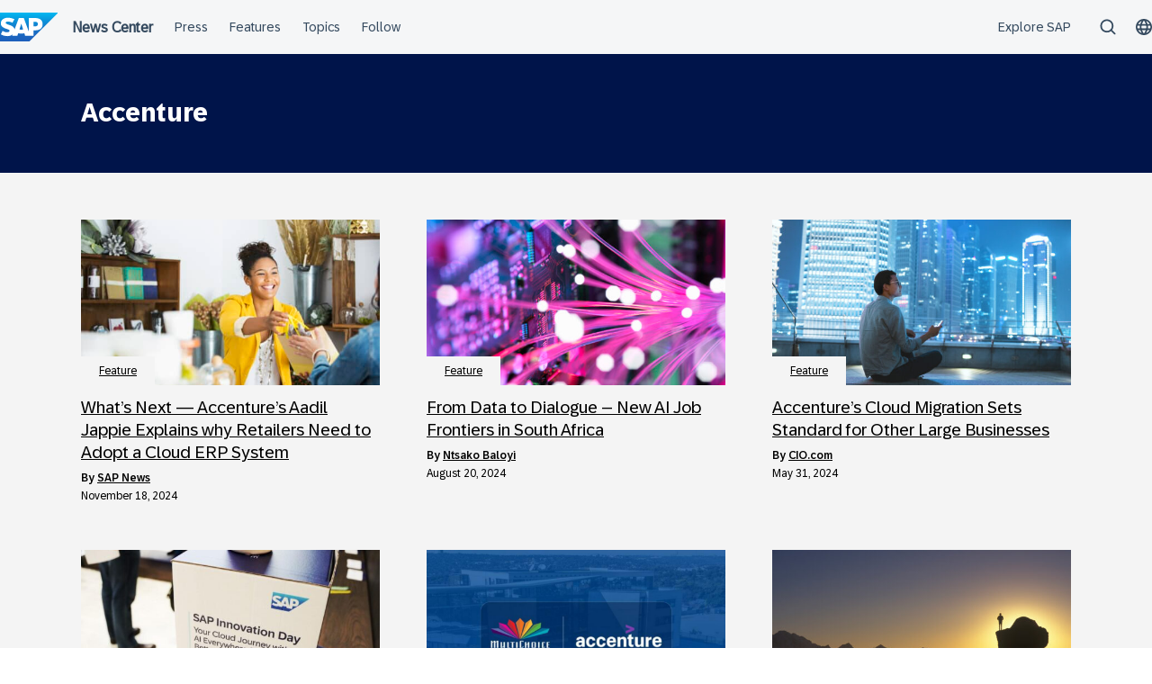

--- FILE ---
content_type: text/html; charset=UTF-8
request_url: https://news.sap.com/africa/tags/accenture/
body_size: 11699
content:
<!doctype html>
<html lang="en-ZA" class="no-js">
<head>
    <meta charset="UTF-8">
    <meta name="viewport" content="width=device-width, initial-scale=1">
    <link rel="profile" href="http://gmpg.org/xfn/11">
    <meta name='robots' content='noindex, follow' />
	<style>img:is([sizes="auto" i], [sizes^="auto," i]) { contain-intrinsic-size: 3000px 1500px }</style>
	
	<!-- This site is optimized with the Yoast SEO Premium plugin v24.9 (Yoast SEO v24.9) - https://yoast.com/wordpress/plugins/seo/ -->
	<title>Accenture Archives - SAP Africa News Center</title>
	<meta property="og:locale" content="en_US" />
	<meta property="og:type" content="article" />
	<meta property="og:title" content="Accenture Archives" />
	<meta property="og:url" content="https://news.sap.com/africa/tags/accenture/" />
	<meta property="og:site_name" content="SAP Africa News Center" />
	<meta name="twitter:card" content="summary_large_image" />
	<script type="application/ld+json" class="yoast-schema-graph">{"@context":"https://schema.org","@graph":[{"@type":"CollectionPage","@id":"https://news.sap.com/africa/tags/accenture/","url":"https://news.sap.com/africa/tags/accenture/","name":"Accenture Archives - SAP Africa News Center","isPartOf":{"@id":"https://news.sap.com/africa/#website"},"primaryImageOfPage":{"@id":"https://news.sap.com/africa/tags/accenture/#primaryimage"},"image":{"@id":"https://news.sap.com/africa/tags/accenture/#primaryimage"},"thumbnailUrl":"https://news.sap.com/africa/files/2024/11/18/297912_GettyImages-513602205_medium_jpg.jpg","breadcrumb":{"@id":"https://news.sap.com/africa/tags/accenture/#breadcrumb"},"inLanguage":"en-ZA"},{"@type":"ImageObject","inLanguage":"en-ZA","@id":"https://news.sap.com/africa/tags/accenture/#primaryimage","url":"https://news.sap.com/africa/files/2024/11/18/297912_GettyImages-513602205_medium_jpg.jpg","contentUrl":"https://news.sap.com/africa/files/2024/11/18/297912_GettyImages-513602205_medium_jpg.jpg","width":2121,"height":1414,"caption":"Saleswoman (16-17 years, mixed race African American) helping customer."},{"@type":"BreadcrumbList","@id":"https://news.sap.com/africa/tags/accenture/#breadcrumb","itemListElement":[{"@type":"ListItem","position":1,"name":"Home","item":"https://news.sap.com/africa/"},{"@type":"ListItem","position":2,"name":"Accenture"}]},{"@type":"WebSite","@id":"https://news.sap.com/africa/#website","url":"https://news.sap.com/africa/","name":"SAP Africa News Center","description":"News &amp; Information About SAP","potentialAction":[{"@type":"SearchAction","target":{"@type":"EntryPoint","urlTemplate":"https://news.sap.com/africa/?s={search_term_string}"},"query-input":{"@type":"PropertyValueSpecification","valueRequired":true,"valueName":"search_term_string"}}],"inLanguage":"en-ZA"}]}</script>
	<!-- / Yoast SEO Premium plugin. -->


<link rel='dns-prefetch' href='//contextualnavigation.api.community-qa.sap.com' />
<link rel="alternate" type="application/rss+xml" title="SAP Africa News Center &raquo; Feed" href="https://news.sap.com/africa/feed/"/>
<link rel="alternate" type="application/rss+xml" title="SAP Africa News Center &raquo; Accenture Tag Feed" href="https://news.sap.com/africa/tags/accenture/feed/" />
<link rel='stylesheet' id='wp-block-library-css' href='https://news.sap.com/africa/wp-includes/css/dist/block-library/style.min.css?ver=6.8.3' type='text/css' media='all' />
<style id='global-styles-inline-css' type='text/css'>
:root{--wp--preset--aspect-ratio--square: 1;--wp--preset--aspect-ratio--4-3: 4/3;--wp--preset--aspect-ratio--3-4: 3/4;--wp--preset--aspect-ratio--3-2: 3/2;--wp--preset--aspect-ratio--2-3: 2/3;--wp--preset--aspect-ratio--16-9: 16/9;--wp--preset--aspect-ratio--9-16: 9/16;--wp--preset--color--black: #000000;--wp--preset--color--cyan-bluish-gray: #abb8c3;--wp--preset--color--white: #ffffff;--wp--preset--color--pale-pink: #f78da7;--wp--preset--color--vivid-red: #cf2e2e;--wp--preset--color--luminous-vivid-orange: #ff6900;--wp--preset--color--luminous-vivid-amber: #fcb900;--wp--preset--color--light-green-cyan: #7bdcb5;--wp--preset--color--vivid-green-cyan: #00d084;--wp--preset--color--pale-cyan-blue: #8ed1fc;--wp--preset--color--vivid-cyan-blue: #0693e3;--wp--preset--color--vivid-purple: #9b51e0;--wp--preset--gradient--vivid-cyan-blue-to-vivid-purple: linear-gradient(135deg,rgba(6,147,227,1) 0%,rgb(155,81,224) 100%);--wp--preset--gradient--light-green-cyan-to-vivid-green-cyan: linear-gradient(135deg,rgb(122,220,180) 0%,rgb(0,208,130) 100%);--wp--preset--gradient--luminous-vivid-amber-to-luminous-vivid-orange: linear-gradient(135deg,rgba(252,185,0,1) 0%,rgba(255,105,0,1) 100%);--wp--preset--gradient--luminous-vivid-orange-to-vivid-red: linear-gradient(135deg,rgba(255,105,0,1) 0%,rgb(207,46,46) 100%);--wp--preset--gradient--very-light-gray-to-cyan-bluish-gray: linear-gradient(135deg,rgb(238,238,238) 0%,rgb(169,184,195) 100%);--wp--preset--gradient--cool-to-warm-spectrum: linear-gradient(135deg,rgb(74,234,220) 0%,rgb(151,120,209) 20%,rgb(207,42,186) 40%,rgb(238,44,130) 60%,rgb(251,105,98) 80%,rgb(254,248,76) 100%);--wp--preset--gradient--blush-light-purple: linear-gradient(135deg,rgb(255,206,236) 0%,rgb(152,150,240) 100%);--wp--preset--gradient--blush-bordeaux: linear-gradient(135deg,rgb(254,205,165) 0%,rgb(254,45,45) 50%,rgb(107,0,62) 100%);--wp--preset--gradient--luminous-dusk: linear-gradient(135deg,rgb(255,203,112) 0%,rgb(199,81,192) 50%,rgb(65,88,208) 100%);--wp--preset--gradient--pale-ocean: linear-gradient(135deg,rgb(255,245,203) 0%,rgb(182,227,212) 50%,rgb(51,167,181) 100%);--wp--preset--gradient--electric-grass: linear-gradient(135deg,rgb(202,248,128) 0%,rgb(113,206,126) 100%);--wp--preset--gradient--midnight: linear-gradient(135deg,rgb(2,3,129) 0%,rgb(40,116,252) 100%);--wp--preset--font-size--small: 15px;--wp--preset--font-size--medium: 18px;--wp--preset--font-size--large: 25px;--wp--preset--font-size--x-large: 42px;--wp--preset--spacing--20: 0.44rem;--wp--preset--spacing--30: 0.67rem;--wp--preset--spacing--40: 1rem;--wp--preset--spacing--50: 1.5rem;--wp--preset--spacing--60: 2.25rem;--wp--preset--spacing--70: 3.38rem;--wp--preset--spacing--80: 5.06rem;--wp--preset--shadow--natural: 6px 6px 9px rgba(0, 0, 0, 0.2);--wp--preset--shadow--deep: 12px 12px 50px rgba(0, 0, 0, 0.4);--wp--preset--shadow--sharp: 6px 6px 0px rgba(0, 0, 0, 0.2);--wp--preset--shadow--outlined: 6px 6px 0px -3px rgba(255, 255, 255, 1), 6px 6px rgba(0, 0, 0, 1);--wp--preset--shadow--crisp: 6px 6px 0px rgba(0, 0, 0, 1);}:root { --wp--style--global--content-size: 960px;--wp--style--global--wide-size: 1280px; }:where(body) { margin: 0; }.wp-site-blocks > .alignleft { float: left; margin-right: 2em; }.wp-site-blocks > .alignright { float: right; margin-left: 2em; }.wp-site-blocks > .aligncenter { justify-content: center; margin-left: auto; margin-right: auto; }:where(.wp-site-blocks) > * { margin-block-start: 24px; margin-block-end: 0; }:where(.wp-site-blocks) > :first-child { margin-block-start: 0; }:where(.wp-site-blocks) > :last-child { margin-block-end: 0; }:root { --wp--style--block-gap: 24px; }:root :where(.is-layout-flow) > :first-child{margin-block-start: 0;}:root :where(.is-layout-flow) > :last-child{margin-block-end: 0;}:root :where(.is-layout-flow) > *{margin-block-start: 24px;margin-block-end: 0;}:root :where(.is-layout-constrained) > :first-child{margin-block-start: 0;}:root :where(.is-layout-constrained) > :last-child{margin-block-end: 0;}:root :where(.is-layout-constrained) > *{margin-block-start: 24px;margin-block-end: 0;}:root :where(.is-layout-flex){gap: 24px;}:root :where(.is-layout-grid){gap: 24px;}.is-layout-flow > .alignleft{float: left;margin-inline-start: 0;margin-inline-end: 2em;}.is-layout-flow > .alignright{float: right;margin-inline-start: 2em;margin-inline-end: 0;}.is-layout-flow > .aligncenter{margin-left: auto !important;margin-right: auto !important;}.is-layout-constrained > .alignleft{float: left;margin-inline-start: 0;margin-inline-end: 2em;}.is-layout-constrained > .alignright{float: right;margin-inline-start: 2em;margin-inline-end: 0;}.is-layout-constrained > .aligncenter{margin-left: auto !important;margin-right: auto !important;}.is-layout-constrained > :where(:not(.alignleft):not(.alignright):not(.alignfull)){max-width: var(--wp--style--global--content-size);margin-left: auto !important;margin-right: auto !important;}.is-layout-constrained > .alignwide{max-width: var(--wp--style--global--wide-size);}body .is-layout-flex{display: flex;}.is-layout-flex{flex-wrap: wrap;align-items: center;}.is-layout-flex > :is(*, div){margin: 0;}body .is-layout-grid{display: grid;}.is-layout-grid > :is(*, div){margin: 0;}body{padding-top: 0px;padding-right: 0px;padding-bottom: 0px;padding-left: 0px;}a:where(:not(.wp-element-button)){text-decoration: underline;}:root :where(.wp-element-button, .wp-block-button__link){background-color: #32373c;border-width: 0;color: #fff;font-family: inherit;font-size: inherit;line-height: inherit;padding: calc(0.667em + 2px) calc(1.333em + 2px);text-decoration: none;}.has-black-color{color: var(--wp--preset--color--black) !important;}.has-cyan-bluish-gray-color{color: var(--wp--preset--color--cyan-bluish-gray) !important;}.has-white-color{color: var(--wp--preset--color--white) !important;}.has-pale-pink-color{color: var(--wp--preset--color--pale-pink) !important;}.has-vivid-red-color{color: var(--wp--preset--color--vivid-red) !important;}.has-luminous-vivid-orange-color{color: var(--wp--preset--color--luminous-vivid-orange) !important;}.has-luminous-vivid-amber-color{color: var(--wp--preset--color--luminous-vivid-amber) !important;}.has-light-green-cyan-color{color: var(--wp--preset--color--light-green-cyan) !important;}.has-vivid-green-cyan-color{color: var(--wp--preset--color--vivid-green-cyan) !important;}.has-pale-cyan-blue-color{color: var(--wp--preset--color--pale-cyan-blue) !important;}.has-vivid-cyan-blue-color{color: var(--wp--preset--color--vivid-cyan-blue) !important;}.has-vivid-purple-color{color: var(--wp--preset--color--vivid-purple) !important;}.has-black-background-color{background-color: var(--wp--preset--color--black) !important;}.has-cyan-bluish-gray-background-color{background-color: var(--wp--preset--color--cyan-bluish-gray) !important;}.has-white-background-color{background-color: var(--wp--preset--color--white) !important;}.has-pale-pink-background-color{background-color: var(--wp--preset--color--pale-pink) !important;}.has-vivid-red-background-color{background-color: var(--wp--preset--color--vivid-red) !important;}.has-luminous-vivid-orange-background-color{background-color: var(--wp--preset--color--luminous-vivid-orange) !important;}.has-luminous-vivid-amber-background-color{background-color: var(--wp--preset--color--luminous-vivid-amber) !important;}.has-light-green-cyan-background-color{background-color: var(--wp--preset--color--light-green-cyan) !important;}.has-vivid-green-cyan-background-color{background-color: var(--wp--preset--color--vivid-green-cyan) !important;}.has-pale-cyan-blue-background-color{background-color: var(--wp--preset--color--pale-cyan-blue) !important;}.has-vivid-cyan-blue-background-color{background-color: var(--wp--preset--color--vivid-cyan-blue) !important;}.has-vivid-purple-background-color{background-color: var(--wp--preset--color--vivid-purple) !important;}.has-black-border-color{border-color: var(--wp--preset--color--black) !important;}.has-cyan-bluish-gray-border-color{border-color: var(--wp--preset--color--cyan-bluish-gray) !important;}.has-white-border-color{border-color: var(--wp--preset--color--white) !important;}.has-pale-pink-border-color{border-color: var(--wp--preset--color--pale-pink) !important;}.has-vivid-red-border-color{border-color: var(--wp--preset--color--vivid-red) !important;}.has-luminous-vivid-orange-border-color{border-color: var(--wp--preset--color--luminous-vivid-orange) !important;}.has-luminous-vivid-amber-border-color{border-color: var(--wp--preset--color--luminous-vivid-amber) !important;}.has-light-green-cyan-border-color{border-color: var(--wp--preset--color--light-green-cyan) !important;}.has-vivid-green-cyan-border-color{border-color: var(--wp--preset--color--vivid-green-cyan) !important;}.has-pale-cyan-blue-border-color{border-color: var(--wp--preset--color--pale-cyan-blue) !important;}.has-vivid-cyan-blue-border-color{border-color: var(--wp--preset--color--vivid-cyan-blue) !important;}.has-vivid-purple-border-color{border-color: var(--wp--preset--color--vivid-purple) !important;}.has-vivid-cyan-blue-to-vivid-purple-gradient-background{background: var(--wp--preset--gradient--vivid-cyan-blue-to-vivid-purple) !important;}.has-light-green-cyan-to-vivid-green-cyan-gradient-background{background: var(--wp--preset--gradient--light-green-cyan-to-vivid-green-cyan) !important;}.has-luminous-vivid-amber-to-luminous-vivid-orange-gradient-background{background: var(--wp--preset--gradient--luminous-vivid-amber-to-luminous-vivid-orange) !important;}.has-luminous-vivid-orange-to-vivid-red-gradient-background{background: var(--wp--preset--gradient--luminous-vivid-orange-to-vivid-red) !important;}.has-very-light-gray-to-cyan-bluish-gray-gradient-background{background: var(--wp--preset--gradient--very-light-gray-to-cyan-bluish-gray) !important;}.has-cool-to-warm-spectrum-gradient-background{background: var(--wp--preset--gradient--cool-to-warm-spectrum) !important;}.has-blush-light-purple-gradient-background{background: var(--wp--preset--gradient--blush-light-purple) !important;}.has-blush-bordeaux-gradient-background{background: var(--wp--preset--gradient--blush-bordeaux) !important;}.has-luminous-dusk-gradient-background{background: var(--wp--preset--gradient--luminous-dusk) !important;}.has-pale-ocean-gradient-background{background: var(--wp--preset--gradient--pale-ocean) !important;}.has-electric-grass-gradient-background{background: var(--wp--preset--gradient--electric-grass) !important;}.has-midnight-gradient-background{background: var(--wp--preset--gradient--midnight) !important;}.has-small-font-size{font-size: var(--wp--preset--font-size--small) !important;}.has-medium-font-size{font-size: var(--wp--preset--font-size--medium) !important;}.has-large-font-size{font-size: var(--wp--preset--font-size--large) !important;}.has-x-large-font-size{font-size: var(--wp--preset--font-size--x-large) !important;}
:root :where(.wp-block-pullquote){font-size: 1.5em;line-height: 1.6;}
</style>
<link rel='stylesheet' id='sapn-sap-contextual-navigation-cxs-designsystem-css' href='https://contextualnavigation.api.community-qa.sap.com/static/latest/cxs-designsystem/cxs-designsystem.css?ver=1.0.0' type='text/css' media='all' />
<link rel='stylesheet' id='inpsyde-embed-privacy-frontend-css' href='https://news.sap.com/africa/wp-content/plugins/inpsyde-embed-privacy/assets/build/frontend-css.css?ver=1678715802' type='text/css' media='all' />
<link rel='stylesheet' id='sapnews-mmenu-css-css' href='https://news.sap.com/africa/wp-content/themes/sapn-theme-2/assets/jquery.mmenu.css?ver=1765372714' type='text/css' media='all' />
<link rel='stylesheet' id='sapnews-style-css' href='https://news.sap.com/africa/wp-content/themes/sapn-theme-2/assets/sapn-style.css?ver=1765372714' type='text/css' media='all' />
<link rel='stylesheet' id='sapnews-mediaelement-css-css' href='https://news.sap.com/africa/wp-content/themes/sapn-theme-2/assets/mediaelement.css?ver=1765372714' type='text/css' media='all' />
<link rel='stylesheet' id='sapnews-editor-styles-css-css' href='https://news.sap.com/africa/wp-content/themes/sapn-theme-2/assets/editor-style.css?ver=1765372714' type='text/css' media='all' />
<link rel='stylesheet' id='wp-featherlight-css' href='https://news.sap.com/africa/wp-content/plugins/wp-featherlight/css/wp-featherlight.min.css?ver=1.3.4' type='text/css' media='all' />
<script type="text/javascript" src="https://news.sap.com/africa/wp-includes/js/jquery/jquery.min.js?ver=3.7.1" id="jquery-core-js"></script>
<script type="text/javascript" src="https://news.sap.com/africa/wp-includes/js/jquery/jquery-migrate.min.js?ver=3.4.1" id="jquery-migrate-js"></script>
<link rel="https://api.w.org/" href="https://news.sap.com/africa/wp-json/" /><link rel="alternate" title="JSON" type="application/json" href="https://news.sap.com/africa/wp-json/wp/v2/tags/7528" /><link rel="EditURI" type="application/rsd+xml" title="RSD" href="https://news.sap.com/africa/xmlrpc.php?rsd" />
<script>window.schema_highlighter={accountId: "Acronym/Newssap", output: false, outputCache: false}</script> <script async src="https://cdn.schemaapp.com/javascript/highlight.js"></script><script src="//assets.adobedtm.com/ccc66c06b30b/dec9e8a112d6/launch-5477257322e9.min.js"></script>        <script type="module">
            import {defineCustomElements} from 'https://news.sap.com/africa/wp-content/plugins/sapn-sap-contextual-navigation/assets/vendor/webcomponent/loader.js';

            defineCustomElements();
        </script>
        <!-- There is no amphtml version available for this URL. -->    <script>document.documentElement.className = document.documentElement.className.replace("no-js", "js");</script>
</head>

<body class="archive tag tag-accenture tag-7528 wp-theme-sapn-theme-2 wp-featherlight-captions hfeed">
<div id="page" class="site">
    <a class="skip-link screen-reader-text" href="#content">Skip to content</a>

    
        <div style="min-height: 60px;">
                    <ds-contextual-navigation
            landing-zone="{&quot;title&quot;:&quot;News Center&quot;,&quot;url&quot;:&quot;https:\/\/news.sap.com\/africa&quot;}"
            main-links="[{&quot;title&quot;:&quot;Press&quot;,&quot;url&quot;:&quot;https:\/\/news.sap.com\/africa\/press-room\/&quot;,&quot;subMenuRows&quot;:[]},{&quot;title&quot;:&quot;Features&quot;,&quot;url&quot;:&quot;https:\/\/news.sap.com\/africa\/features&quot;,&quot;subMenuRows&quot;:[]},{&quot;title&quot;:&quot;Topics&quot;,&quot;url&quot;:&quot;https:\/\/news.sap.com\/africa\/#topics&quot;,&quot;subMenuRows&quot;:[]},{&quot;title&quot;:&quot;Follow&quot;,&quot;url&quot;:&quot;https:\/\/news.sap.com\/africa\/#follow-sap&quot;,&quot;subMenuRows&quot;:[]}]"
            country-selector-config="{&quot;enabled&quot;:true,&quot;searchDisabled&quot;:false,&quot;regions&quot;:[{&quot;title&quot;:&quot;Americas&quot;,&quot;countries&quot;:[{&quot;url&quot;:&quot;https:\/\/news.sap.com\/latinamerica&quot;,&quot;displayTitle&quot;:&quot;Argentina - Espa\u00f1ol&quot;,&quot;nativeTitle&quot;:&quot;&quot;,&quot;countryCode&quot;:&quot;ar&quot;},{&quot;url&quot;:&quot;https:\/\/news.sap.com\/latinamerica&quot;,&quot;displayTitle&quot;:&quot;Bolivia - Espa\u00f1ol&quot;,&quot;nativeTitle&quot;:&quot;&quot;,&quot;countryCode&quot;:&quot;bo&quot;},{&quot;url&quot;:&quot;https:\/\/news.sap.com\/brazil&quot;,&quot;displayTitle&quot;:&quot;Brazil - Portugu\u00eas&quot;,&quot;nativeTitle&quot;:&quot;Brasil&quot;,&quot;countryCode&quot;:&quot;br&quot;},{&quot;url&quot;:&quot;https:\/\/news.sap.com\/canada&quot;,&quot;displayTitle&quot;:&quot;Canada - English&quot;,&quot;nativeTitle&quot;:&quot;&quot;,&quot;countryCode&quot;:&quot;ca-en&quot;},{&quot;url&quot;:&quot;https:\/\/news.sap.com\/canada-fr&quot;,&quot;displayTitle&quot;:&quot;Canada - Fran\u00e7ais&quot;,&quot;nativeTitle&quot;:&quot;&quot;,&quot;countryCode&quot;:&quot;ca-fr&quot;},{&quot;url&quot;:&quot;https:\/\/news.sap.com\/latinamerica&quot;,&quot;displayTitle&quot;:&quot;Chile - Espa\u00f1ol&quot;,&quot;nativeTitle&quot;:&quot;&quot;,&quot;countryCode&quot;:&quot;cl&quot;},{&quot;url&quot;:&quot;https:\/\/news.sap.com\/latinamerica&quot;,&quot;displayTitle&quot;:&quot;Colombia - Espa\u00f1ol&quot;,&quot;nativeTitle&quot;:&quot;&quot;,&quot;countryCode&quot;:&quot;co&quot;},{&quot;url&quot;:&quot;https:\/\/news.sap.com\/latinamerica&quot;,&quot;displayTitle&quot;:&quot;Costa Rica - Espa\u00f1ol&quot;,&quot;nativeTitle&quot;:&quot;&quot;,&quot;countryCode&quot;:&quot;cr&quot;},{&quot;url&quot;:&quot;https:\/\/news.sap.com\/latinamerica&quot;,&quot;displayTitle&quot;:&quot;Dominican Republic - Espa\u00f1ol&quot;,&quot;nativeTitle&quot;:&quot;&quot;,&quot;countryCode&quot;:&quot;do&quot;},{&quot;url&quot;:&quot;https:\/\/news.sap.com\/latinamerica&quot;,&quot;displayTitle&quot;:&quot;Ecuador - Espa\u00f1ol&quot;,&quot;nativeTitle&quot;:&quot;&quot;,&quot;countryCode&quot;:&quot;ec&quot;},{&quot;url&quot;:&quot;https:\/\/news.sap.com\/latinamerica&quot;,&quot;displayTitle&quot;:&quot;El Salvador - Espa\u00f1ol&quot;,&quot;nativeTitle&quot;:&quot;&quot;,&quot;countryCode&quot;:&quot;sv&quot;},{&quot;url&quot;:&quot;https:\/\/news.sap.com\/latinamerica&quot;,&quot;displayTitle&quot;:&quot;Guatemala - Espa\u00f1ol&quot;,&quot;nativeTitle&quot;:&quot;&quot;,&quot;countryCode&quot;:&quot;gt&quot;},{&quot;url&quot;:&quot;https:\/\/news.sap.com\/latinamerica&quot;,&quot;displayTitle&quot;:&quot;Honduras - Espa\u00f1ol&quot;,&quot;nativeTitle&quot;:&quot;&quot;,&quot;countryCode&quot;:&quot;hn&quot;},{&quot;url&quot;:&quot;https:\/\/news.sap.com\/latinamerica&quot;,&quot;displayTitle&quot;:&quot;Mexico - Espa\u00f1ol&quot;,&quot;nativeTitle&quot;:&quot;Mexico&quot;,&quot;countryCode&quot;:&quot;mx&quot;},{&quot;url&quot;:&quot;https:\/\/news.sap.com\/latinamerica&quot;,&quot;displayTitle&quot;:&quot;Panama - Espa\u00f1ol&quot;,&quot;nativeTitle&quot;:&quot;Panam\u00e1&quot;,&quot;countryCode&quot;:&quot;pa&quot;},{&quot;url&quot;:&quot;https:\/\/news.sap.com\/latinamerica&quot;,&quot;displayTitle&quot;:&quot;Peru - Espa\u00f1ol&quot;,&quot;nativeTitle&quot;:&quot;Per\u00fa&quot;,&quot;countryCode&quot;:&quot;pe&quot;},{&quot;url&quot;:&quot;https:\/\/news.sap.com\/latinamerica&quot;,&quot;displayTitle&quot;:&quot;Puerto Rico - Espa\u00f1ol&quot;,&quot;nativeTitle&quot;:&quot;&quot;,&quot;countryCode&quot;:&quot;pr&quot;},{&quot;url&quot;:&quot;https:\/\/news.sap.com&quot;,&quot;displayTitle&quot;:&quot;United States - English&quot;,&quot;nativeTitle&quot;:&quot;usa&quot;,&quot;countryCode&quot;:&quot;us&quot;},{&quot;url&quot;:&quot;https:\/\/news.sap.com\/latinamerica&quot;,&quot;displayTitle&quot;:&quot;Venezuela - Espa\u00f1ol&quot;,&quot;nativeTitle&quot;:&quot;&quot;,&quot;countryCode&quot;:&quot;ve&quot;}]},{&quot;title&quot;:&quot;Asia Pacific&quot;,&quot;countries&quot;:[{&quot;url&quot;:&quot;https:\/\/news.sap.com\/australia&quot;,&quot;displayTitle&quot;:&quot;Australia - English&quot;,&quot;nativeTitle&quot;:&quot;&quot;,&quot;countryCode&quot;:&quot;en-au&quot;},{&quot;url&quot;:&quot;https:\/\/news.sap.cn\/&quot;,&quot;displayTitle&quot;:&quot;China - \u4e2d\u6587&quot;,&quot;nativeTitle&quot;:&quot;\u4e2d\u6587&quot;,&quot;countryCode&quot;:&quot;zh&quot;},{&quot;url&quot;:&quot;https:\/\/news.sap.com\/hk&quot;,&quot;displayTitle&quot;:&quot;Hong Kong, China - English&quot;,&quot;nativeTitle&quot;:&quot;&quot;,&quot;countryCode&quot;:&quot;hk&quot;},{&quot;url&quot;:&quot;https:\/\/news.sap.com\/india&quot;,&quot;displayTitle&quot;:&quot;India - English&quot;,&quot;nativeTitle&quot;:&quot;&quot;,&quot;countryCode&quot;:&quot;in&quot;},{&quot;url&quot;:&quot;https:\/\/news.sap.com\/sea&quot;,&quot;displayTitle&quot;:&quot;Indonesia - English&quot;,&quot;nativeTitle&quot;:&quot;&quot;,&quot;countryCode&quot;:&quot;id&quot;},{&quot;url&quot;:&quot;https:\/\/news.sap.com\/japan&quot;,&quot;displayTitle&quot;:&quot;Japan - \u65e5\u672c\u8a9e&quot;,&quot;nativeTitle&quot;:&quot;\u65e5\u672c&quot;,&quot;countryCode&quot;:&quot;jp&quot;},{&quot;url&quot;:&quot;https:\/\/news.sap.com\/cis&quot;,&quot;displayTitle&quot;:&quot;Kazakhstan - \u0420\u0443\u0441\u0441\u043a\u0438\u0439&quot;,&quot;nativeTitle&quot;:&quot;\u041a\u0430\u0437\u0430\u0445\u0441\u0442\u0430\u043d&quot;,&quot;countryCode&quot;:&quot;kz&quot;},{&quot;url&quot;:&quot;https:\/\/news.sap.com\/korea&quot;,&quot;displayTitle&quot;:&quot;Korea - \ud55c\uad6d\uc5b4&quot;,&quot;nativeTitle&quot;:&quot;\ub300\ud55c\ubbfc\uad6d&quot;,&quot;countryCode&quot;:&quot;kr&quot;},{&quot;url&quot;:&quot;https:\/\/news.sap.com\/cis&quot;,&quot;displayTitle&quot;:&quot;Kyrgyzstan - \u0420\u0443\u0441\u0441\u043a\u0438\u0439&quot;,&quot;nativeTitle&quot;:&quot;\u041a\u0438\u0440\u0433\u0438\u0437\u0438\u044f&quot;,&quot;countryCode&quot;:&quot;kg&quot;},{&quot;url&quot;:&quot;https:\/\/news.sap.com\/sea&quot;,&quot;displayTitle&quot;:&quot;Malaysia - English&quot;,&quot;nativeTitle&quot;:&quot;&quot;,&quot;countryCode&quot;:&quot;my&quot;},{&quot;url&quot;:&quot;https:\/\/news.sap.com\/australia&quot;,&quot;displayTitle&quot;:&quot;New Zealand - English&quot;,&quot;nativeTitle&quot;:&quot;&quot;,&quot;countryCode&quot;:&quot;en-nz&quot;},{&quot;url&quot;:&quot;https:\/\/news.sap.com\/sea&quot;,&quot;displayTitle&quot;:&quot;Philippines - English&quot;,&quot;nativeTitle&quot;:&quot;&quot;,&quot;countryCode&quot;:&quot;ph&quot;},{&quot;url&quot;:&quot;https:\/\/news.sap.com\/sea&quot;,&quot;displayTitle&quot;:&quot;Singapore - English&quot;,&quot;nativeTitle&quot;:&quot;&quot;,&quot;countryCode&quot;:&quot;sg&quot;},{&quot;url&quot;:&quot;https:\/\/news.sap.com\/cis&quot;,&quot;displayTitle&quot;:&quot;Tajikistan - \u0420\u0443\u0441\u0441\u043a\u0438\u0439&quot;,&quot;nativeTitle&quot;:&quot;\u0422\u0430\u0434\u0436\u0438\u043a\u0438\u0441\u0442\u0430\u043d&quot;,&quot;countryCode&quot;:&quot;tj&quot;},{&quot;url&quot;:&quot;https:\/\/news.sap.com\/sea&quot;,&quot;displayTitle&quot;:&quot;Thailand - English&quot;,&quot;nativeTitle&quot;:&quot;&quot;,&quot;countryCode&quot;:&quot;th&quot;},{&quot;url&quot;:&quot;https:\/\/news.sap.com\/cis&quot;,&quot;displayTitle&quot;:&quot;Turkmenistan - \u0420\u0443\u0441\u0441\u043a\u0438\u0439&quot;,&quot;nativeTitle&quot;:&quot;\u0422\u0443\u0440\u043a\u043c\u0435\u043d\u0438\u0441\u0442\u0430\u043d&quot;,&quot;countryCode&quot;:&quot;tm&quot;},{&quot;url&quot;:&quot;https:\/\/news.sap.com\/cis&quot;,&quot;displayTitle&quot;:&quot;Uzbekistan - \u0420\u0443\u0441\u0441\u043a\u0438\u0439&quot;,&quot;nativeTitle&quot;:&quot;\u0423\u0437\u0431\u0435\u043a\u0438\u0441\u0442\u0430\u043d&quot;,&quot;countryCode&quot;:&quot;uz&quot;},{&quot;url&quot;:&quot;https:\/\/news.sap.com\/sea&quot;,&quot;displayTitle&quot;:&quot;Vietnam - English&quot;,&quot;nativeTitle&quot;:&quot;&quot;,&quot;countryCode&quot;:&quot;vn&quot;}]},{&quot;title&quot;:&quot;Europe&quot;,&quot;countries&quot;:[{&quot;url&quot;:&quot;https:\/\/news.sap.com\/westbalkans&quot;,&quot;displayTitle&quot;:&quot;Albania - \u0441\u0440\u043f\u0441\u043a\u0438&quot;,&quot;nativeTitle&quot;:&quot;&quot;,&quot;countryCode&quot;:&quot;al&quot;},{&quot;url&quot;:&quot;https:\/\/news.sap.com\/cis&quot;,&quot;displayTitle&quot;:&quot;Armenia - \u0420\u0443\u0441\u0441\u043a\u0438\u0439&quot;,&quot;nativeTitle&quot;:&quot;\u0410\u0440\u043c\u0435\u043d\u0438\u044f&quot;,&quot;countryCode&quot;:&quot;am&quot;},{&quot;url&quot;:&quot;https:\/\/news.sap.com\/germany&quot;,&quot;displayTitle&quot;:&quot;Austria - Deutsch&quot;,&quot;nativeTitle&quot;:&quot;\u00d6sterreich&quot;,&quot;countryCode&quot;:&quot;at&quot;},{&quot;url&quot;:&quot;https:\/\/news.sap.com\/cis&quot;,&quot;displayTitle&quot;:&quot;Azerbaijan - \u0420\u0443\u0441\u0441\u043a\u0438\u0439&quot;,&quot;nativeTitle&quot;:&quot;\u0410\u0437\u0435\u0440\u0431\u0430\u0439\u0434\u0436\u0430\u043d&quot;,&quot;countryCode&quot;:&quot;az&quot;},{&quot;url&quot;:&quot;https:\/\/news.sap.com\/cis&quot;,&quot;displayTitle&quot;:&quot;Belarus - \u0420\u0443\u0441\u0441\u043a\u0438\u0439&quot;,&quot;nativeTitle&quot;:&quot;\u0411\u0435\u043b\u0430\u0440\u0443\u0441\u044c&quot;,&quot;countryCode&quot;:&quot;by&quot;},{&quot;url&quot;:&quot;https:\/\/news.sap.com\/belgique&quot;,&quot;displayTitle&quot;:&quot;Belgium - Fran\u00e7ais&quot;,&quot;nativeTitle&quot;:&quot;Belgique&quot;,&quot;countryCode&quot;:&quot;be-fr&quot;},{&quot;url&quot;:&quot;https:\/\/news.sap.com\/belgie&quot;,&quot;displayTitle&quot;:&quot;Belgium - Nederlands&quot;,&quot;nativeTitle&quot;:&quot;Belgi\u00eb&quot;,&quot;countryCode&quot;:&quot;be-nl&quot;},{&quot;url&quot;:&quot;https:\/\/news.sap.com\/westbalkans&quot;,&quot;displayTitle&quot;:&quot;Bosnia and Herzogovina - \u0441\u0440\u043f\u0441\u043a\u0438&quot;,&quot;nativeTitle&quot;:&quot;Bosna i Hercegovina&quot;,&quot;countryCode&quot;:&quot;ba&quot;},{&quot;url&quot;:&quot;https:\/\/news.sap.com\/bulgaria&quot;,&quot;displayTitle&quot;:&quot;Bulgaria - \u0431\u044a\u043b\u0433\u0430\u0440\u0441\u043a\u0438&quot;,&quot;nativeTitle&quot;:&quot;\u0411\u044a\u043b\u0433\u0430\u0440\u0438\u044f&quot;,&quot;countryCode&quot;:&quot;bg&quot;},{&quot;url&quot;:&quot;https:\/\/news.sap.com\/croatia&quot;,&quot;displayTitle&quot;:&quot;Croatia - Hrvatski&quot;,&quot;nativeTitle&quot;:&quot;Hrvatska&quot;,&quot;countryCode&quot;:&quot;hr&quot;},{&quot;url&quot;:&quot;https:\/\/news.sap.com\/cz&quot;,&quot;displayTitle&quot;:&quot;Czechia - \u010ce\u0161tina&quot;,&quot;nativeTitle&quot;:&quot;\u010cesk\u00e1&quot;,&quot;countryCode&quot;:&quot;cz&quot;},{&quot;url&quot;:&quot;https:\/\/news.sap.com\/denmark&quot;,&quot;displayTitle&quot;:&quot;Denmark - Dansk&quot;,&quot;nativeTitle&quot;:&quot;Danmark&quot;,&quot;countryCode&quot;:&quot;dk&quot;},{&quot;url&quot;:&quot;https:\/\/news.sap.com&quot;,&quot;displayTitle&quot;:&quot;Estonia - English&quot;,&quot;nativeTitle&quot;:&quot;Eesti&quot;,&quot;countryCode&quot;:&quot;ee&quot;},{&quot;url&quot;:&quot;https:\/\/news.sap.com\/finland&quot;,&quot;displayTitle&quot;:&quot;Finland - Suomi&quot;,&quot;nativeTitle&quot;:&quot;Suomi&quot;,&quot;countryCode&quot;:&quot;fi&quot;},{&quot;url&quot;:&quot;https:\/\/news.sap.com\/france&quot;,&quot;displayTitle&quot;:&quot;France - Fran\u00e7ais&quot;,&quot;nativeTitle&quot;:&quot;&quot;,&quot;countryCode&quot;:&quot;fr&quot;},{&quot;url&quot;:&quot;https:\/\/news.sap.com\/cis&quot;,&quot;displayTitle&quot;:&quot;Georgia - \u0420\u0443\u0441\u0441\u043a\u0438\u0439&quot;,&quot;nativeTitle&quot;:&quot;\u0413\u0440\u0443\u0437\u0438\u044f&quot;,&quot;countryCode&quot;:&quot;ge&quot;},{&quot;url&quot;:&quot;https:\/\/news.sap.com\/germany&quot;,&quot;displayTitle&quot;:&quot;Germany - Deutsch&quot;,&quot;nativeTitle&quot;:&quot;Deutschland&quot;,&quot;countryCode&quot;:&quot;de&quot;},{&quot;url&quot;:&quot;https:\/\/news.sap.com\/greece&quot;,&quot;displayTitle&quot;:&quot;Greece - \u0395\u03bb\u03bb\u03b7\u03bd\u03b9\u03ba\u03ac&quot;,&quot;nativeTitle&quot;:&quot;\u0395\u03bb\u03bb\u03ac\u03b4\u03b1 \u03ba\u03b1\u03b9 \u039a\u03cd\u03c0\u03c1\u03bf\u03c2&quot;,&quot;countryCode&quot;:&quot;gr&quot;},{&quot;url&quot;:&quot;https:\/\/news.sap.com\/hungary&quot;,&quot;displayTitle&quot;:&quot;Hungary - Magyar&quot;,&quot;nativeTitle&quot;:&quot;Magyarorsz\u00e1g&quot;,&quot;countryCode&quot;:&quot;hu&quot;},{&quot;url&quot;:&quot;https:\/\/news.sap.com\/uk&quot;,&quot;displayTitle&quot;:&quot;Ireland - English&quot;,&quot;nativeTitle&quot;:&quot;\u00c9ire&quot;,&quot;countryCode&quot;:&quot;ie&quot;},{&quot;url&quot;:&quot;https:\/\/news.sap.com\/italy&quot;,&quot;displayTitle&quot;:&quot;Italy - Italiano&quot;,&quot;nativeTitle&quot;:&quot;Italia&quot;,&quot;countryCode&quot;:&quot;it&quot;},{&quot;url&quot;:&quot;https:\/\/news.sap.com&quot;,&quot;displayTitle&quot;:&quot;Latvia - English&quot;,&quot;nativeTitle&quot;:&quot;Latvija&quot;,&quot;countryCode&quot;:&quot;lv&quot;},{&quot;url&quot;:&quot;https:\/\/news.sap.com&quot;,&quot;displayTitle&quot;:&quot;Lithuania - English&quot;,&quot;nativeTitle&quot;:&quot;Lietuva&quot;,&quot;countryCode&quot;:&quot;lt&quot;},{&quot;url&quot;:&quot;https:\/\/news.sap.com\/westbalkans&quot;,&quot;displayTitle&quot;:&quot;Macedonia - \u0441\u0440\u043f\u0441\u043a\u0438&quot;,&quot;nativeTitle&quot;:&quot;Makedonija&quot;,&quot;countryCode&quot;:&quot;mk&quot;},{&quot;url&quot;:&quot;https:\/\/news.sap.com\/cis&quot;,&quot;displayTitle&quot;:&quot;Moldova - \u0420\u0443\u0441\u0441\u043a\u0438\u0439&quot;,&quot;nativeTitle&quot;:&quot;\u041c\u043e\u043b\u0434\u0430\u0432\u0438\u044f&quot;,&quot;countryCode&quot;:&quot;md&quot;},{&quot;url&quot;:&quot;https:\/\/news.sap.com\/westbalkans&quot;,&quot;displayTitle&quot;:&quot;Montenegro - \u0441\u0440\u043f\u0441\u043a\u0438&quot;,&quot;nativeTitle&quot;:&quot;Crna Gora&quot;,&quot;countryCode&quot;:&quot;me&quot;},{&quot;url&quot;:&quot;https:\/\/news.sap.com\/netherlands&quot;,&quot;displayTitle&quot;:&quot;Netherlands - Nederlands&quot;,&quot;nativeTitle&quot;:&quot;Nederland&quot;,&quot;countryCode&quot;:&quot;nl&quot;},{&quot;url&quot;:&quot;https:\/\/news.sap.com\/norway&quot;,&quot;displayTitle&quot;:&quot;Norway - Norsk&quot;,&quot;nativeTitle&quot;:&quot;Norge&quot;,&quot;countryCode&quot;:&quot;no&quot;},{&quot;url&quot;:&quot;https:\/\/news.sap.com\/poland&quot;,&quot;displayTitle&quot;:&quot;Poland - Polski&quot;,&quot;nativeTitle&quot;:&quot;Polska&quot;,&quot;countryCode&quot;:&quot;pl&quot;},{&quot;url&quot;:&quot;https:\/\/news.sap.com\/portugal&quot;,&quot;displayTitle&quot;:&quot;Portugal - Portugu\u00eas&quot;,&quot;nativeTitle&quot;:&quot;&quot;,&quot;countryCode&quot;:&quot;pt&quot;},{&quot;url&quot;:&quot;https:\/\/news.sap.com\/romania&quot;,&quot;displayTitle&quot;:&quot;Romania - Rom\u00e2n\u0103&quot;,&quot;nativeTitle&quot;:&quot;&quot;,&quot;countryCode&quot;:&quot;ro&quot;},{&quot;url&quot;:&quot;https:\/\/news.sap.com\/cis&quot;,&quot;displayTitle&quot;:&quot;Russia - \u0420\u0443\u0441\u0441\u043a\u0438\u0439&quot;,&quot;nativeTitle&quot;:&quot;\u0420\u043e\u0441\u0441\u0438\u044f&quot;,&quot;countryCode&quot;:&quot;ru&quot;},{&quot;url&quot;:&quot;https:\/\/news.sap.com\/westbalkans&quot;,&quot;displayTitle&quot;:&quot;Serbia - \u0441\u0440\u043f\u0441\u043a\u0438&quot;,&quot;nativeTitle&quot;:&quot;Srbija&quot;,&quot;countryCode&quot;:&quot;rs&quot;},{&quot;url&quot;:&quot;https:\/\/news.sap.com\/sk&quot;,&quot;displayTitle&quot;:&quot;Slovakia - Sloven\u010dina&quot;,&quot;nativeTitle&quot;:&quot;Slovensko&quot;,&quot;countryCode&quot;:&quot;sk&quot;},{&quot;url&quot;:&quot;https:\/\/news.sap.com\/slovenia&quot;,&quot;displayTitle&quot;:&quot;Slovenia - Sloven\u0161\u010dina&quot;,&quot;nativeTitle&quot;:&quot;Slovenija&quot;,&quot;countryCode&quot;:&quot;sl&quot;},{&quot;url&quot;:&quot;https:\/\/news.sap.com\/spain&quot;,&quot;displayTitle&quot;:&quot;Spain - Espa\u00f1ol&quot;,&quot;nativeTitle&quot;:&quot;Espa\u00f1a&quot;,&quot;countryCode&quot;:&quot;es&quot;},{&quot;url&quot;:&quot;https:\/\/news.sap.com\/sweden&quot;,&quot;displayTitle&quot;:&quot;Sweden - Svenska&quot;,&quot;nativeTitle&quot;:&quot;Sverige&quot;,&quot;countryCode&quot;:&quot;se&quot;},{&quot;url&quot;:&quot;https:\/\/news.sap.com\/swiss&quot;,&quot;displayTitle&quot;:&quot;Switzerland - Deutsch&quot;,&quot;nativeTitle&quot;:&quot;Schweiz&quot;,&quot;countryCode&quot;:&quot;ch-de&quot;},{&quot;url&quot;:&quot;https:\/\/news.sap.com\/suisse&quot;,&quot;displayTitle&quot;:&quot;Switzerland - Fran\u00e7ais&quot;,&quot;nativeTitle&quot;:&quot;Suisse&quot;,&quot;countryCode&quot;:&quot;ch-fr&quot;},{&quot;url&quot;:&quot;https:\/\/news.sap.com\/turkey&quot;,&quot;displayTitle&quot;:&quot;Turkey - T\u00fcrk\u00e7e&quot;,&quot;nativeTitle&quot;:&quot;T\u00fcrkiye&quot;,&quot;countryCode&quot;:&quot;tr&quot;},{&quot;url&quot;:&quot;https:\/\/news.sap.com\/ukraine&quot;,&quot;displayTitle&quot;:&quot;Ukraine - \u0423\u043a\u0440\u0430\u0457\u043d\u0441\u044c\u043a\u0430&quot;,&quot;nativeTitle&quot;:&quot;\u0423\u043a\u0440\u0430\u0438\u043d\u0430&quot;,&quot;countryCode&quot;:&quot;ua&quot;},{&quot;url&quot;:&quot;https:\/\/news.sap.com\/uk&quot;,&quot;displayTitle&quot;:&quot;United Kingdom - English&quot;,&quot;nativeTitle&quot;:&quot;uk&quot;,&quot;countryCode&quot;:&quot;gb&quot;}]},{&quot;title&quot;:&quot;Middle East and Africa&quot;,&quot;countries&quot;:[{&quot;url&quot;:&quot;https:\/\/news.sap.com\/africa&quot;,&quot;displayTitle&quot;:&quot;Angola - English&quot;,&quot;nativeTitle&quot;:&quot;&quot;,&quot;countryCode&quot;:&quot;ao&quot;},{&quot;url&quot;:&quot;https:\/\/news.sap.com\/mena&quot;,&quot;displayTitle&quot;:&quot;Bahrain - English&quot;,&quot;nativeTitle&quot;:&quot;\u0627\u0644\u0628\u062d\u0631\u064a\u0646&quot;,&quot;countryCode&quot;:&quot;bh&quot;},{&quot;url&quot;:&quot;https:\/\/news.sap.com\/mena&quot;,&quot;displayTitle&quot;:&quot;Egypt - English&quot;,&quot;nativeTitle&quot;:&quot;\u0645\u0635\u0631&quot;,&quot;countryCode&quot;:&quot;eg&quot;},{&quot;url&quot;:&quot;https:\/\/news.sap.com\/mena&quot;,&quot;displayTitle&quot;:&quot;Iraq - English&quot;,&quot;nativeTitle&quot;:&quot;\u0627\u0644\u0639\u0640\u0631\u0627\u0642&quot;,&quot;countryCode&quot;:&quot;iq&quot;},{&quot;url&quot;:&quot;https:\/\/news.sap.com&quot;,&quot;displayTitle&quot;:&quot;Israel - English&quot;,&quot;nativeTitle&quot;:&quot;\u05d9\u05e9\u05e8\u05d0\u05dc&quot;,&quot;countryCode&quot;:&quot;il&quot;},{&quot;url&quot;:&quot;https:\/\/news.sap.com\/mena&quot;,&quot;displayTitle&quot;:&quot;Jordan - English&quot;,&quot;nativeTitle&quot;:&quot;\u0627\u0644\u0623\u0631\u062f\u0646&quot;,&quot;countryCode&quot;:&quot;jo&quot;},{&quot;url&quot;:&quot;https:\/\/news.sap.com\/africa&quot;,&quot;displayTitle&quot;:&quot;Kenya - English&quot;,&quot;nativeTitle&quot;:&quot;&quot;,&quot;countryCode&quot;:&quot;ke&quot;},{&quot;url&quot;:&quot;https:\/\/news.sap.com\/mena&quot;,&quot;displayTitle&quot;:&quot;Kuwait - English&quot;,&quot;nativeTitle&quot;:&quot;\u0627\u0644\u0643\u0648\u064a\u062a&quot;,&quot;countryCode&quot;:&quot;kw&quot;},{&quot;url&quot;:&quot;https:\/\/news.sap.com\/mena&quot;,&quot;displayTitle&quot;:&quot;Lebanon - English&quot;,&quot;nativeTitle&quot;:&quot;\u0644\u0628\u0646\u0627\u0646&quot;,&quot;countryCode&quot;:&quot;lb&quot;},{&quot;url&quot;:&quot;https:\/\/news.sap.com\/africa&quot;,&quot;displayTitle&quot;:&quot;Libya - English&quot;,&quot;nativeTitle&quot;:&quot;\u0644\u064a\u0628\u064a\u0627&quot;,&quot;countryCode&quot;:&quot;ly&quot;},{&quot;url&quot;:&quot;https:\/\/news.sap.com\/france&quot;,&quot;displayTitle&quot;:&quot;Morocco - Fran\u00e7ais&quot;,&quot;nativeTitle&quot;:&quot;&quot;,&quot;countryCode&quot;:&quot;ma&quot;},{&quot;url&quot;:&quot;https:\/\/news.sap.com\/africa&quot;,&quot;displayTitle&quot;:&quot;Nigeria - English&quot;,&quot;nativeTitle&quot;:&quot;&quot;,&quot;countryCode&quot;:&quot;ng&quot;},{&quot;url&quot;:&quot;https:\/\/news.sap.com\/mena&quot;,&quot;displayTitle&quot;:&quot;Oman - English&quot;,&quot;nativeTitle&quot;:&quot;\u0639\u064f\u0645\u0627\u0646\u0639\u064f\u0645\u0627\u0646&quot;,&quot;countryCode&quot;:&quot;om&quot;},{&quot;url&quot;:&quot;https:\/\/news.sap.com\/mena&quot;,&quot;displayTitle&quot;:&quot;Pakistan - English&quot;,&quot;nativeTitle&quot;:&quot;\u0627\u0633\u0644\u0627\u0645\u06cc \u062c\u0645\u06c1\u0648\u0631\u06cc\u06c2 \u067e\u0627\u0643\u0633\u062a\u0627\u0646&quot;,&quot;countryCode&quot;:&quot;pk&quot;},{&quot;url&quot;:&quot;https:\/\/news.sap.com\/mena&quot;,&quot;displayTitle&quot;:&quot;Palestine - English&quot;,&quot;nativeTitle&quot;:&quot;\u0641\u0644\u0633\u0637\u064a\u0646&quot;,&quot;countryCode&quot;:&quot;ps&quot;},{&quot;url&quot;:&quot;https:\/\/news.sap.com\/mena&quot;,&quot;displayTitle&quot;:&quot;Qatar - English&quot;,&quot;nativeTitle&quot;:&quot;\u0642\u0637\u0631&quot;,&quot;countryCode&quot;:&quot;qa&quot;},{&quot;url&quot;:&quot;https:\/\/news.sap.com\/mena&quot;,&quot;displayTitle&quot;:&quot;Saudi Arabia - English&quot;,&quot;nativeTitle&quot;:&quot;\u0627\u0644\u0645\u0645\u0644\u0643\u0629 \u0627\u0644\u0639\u0631\u0628\u064a\u0629 \u0627\u0644\u0633\u0639\u0648\u062f\u064a\u0629&quot;,&quot;countryCode&quot;:&quot;sa&quot;},{&quot;url&quot;:&quot;https:\/\/news.sap.com\/africa&quot;,&quot;displayTitle&quot;:&quot;South Africa - English&quot;,&quot;nativeTitle&quot;:&quot;&quot;,&quot;countryCode&quot;:&quot;za&quot;},{&quot;url&quot;:&quot;https:\/\/news.sap.com\/mena&quot;,&quot;displayTitle&quot;:&quot;United Arab Emirates - English&quot;,&quot;nativeTitle&quot;:&quot;\u0627\u0644\u0627\u0645\u0627\u0631\u0627\u062a \u0627\u0644\u0639\u0631\u0628\u064a\u0629 \u0627\u0644\u0645\u062a\u062d\u062f\u0629&quot;,&quot;countryCode&quot;:&quot;ae&quot;},{&quot;url&quot;:&quot;https:\/\/news.sap.com\/mena&quot;,&quot;displayTitle&quot;:&quot;Yemen - English&quot;,&quot;nativeTitle&quot;:&quot;\u0627\u0644\u062c\u0645\u0647\u0648\u0631\u064a\u0629 \u0627\u0644\u064a\u0645\u0646\u064a\u0629&quot;,&quot;countryCode&quot;:&quot;ye&quot;}]}]}"
            profile="{&quot;accountManagementUrl&quot;:&quot;&quot;,&quot;links&quot;:[]}"
            search-config="{&quot;disabled&quot;:false,&quot;url&quot;:&quot;https:\/\/search.sap.com&quot;,&quot;placeholder&quot;:&quot;Search News and Press&quot;,&quot;inputName&quot;:&quot;t&quot;,&quot;queryParameters&quot;:{&quot;f&quot;:&quot;type_ids%3A159390486548268564077655219002787&quot;}}"
            hide-explore-sap-link="false"
            disable-profile-menu="true"
            explore-sap-link="{&quot;title&quot;:&quot;Explore SAP&quot;,&quot;subMenuRows&quot;:[{&quot;subMenuLinkItems&quot;:[{&quot;category&quot;:&quot;Products&quot;,&quot;url&quot;:&quot;https:\/\/www.sap.com\/africa\/products.html&quot;,&quot;items&quot;:[{&quot;title&quot;:&quot;SAP Business Suite&quot;,&quot;url&quot;:&quot;https:\/\/www.sap.com\/africa\/products\/business-suite.html&quot;},{&quot;title&quot;:&quot;Artificial intelligence&quot;,&quot;url&quot;:&quot;https:\/\/www.sap.com\/africa\/products\/artificial-intelligence.html&quot;},{&quot;title&quot;:&quot;Business applications&quot;,&quot;url&quot;:&quot;https:\/\/www.sap.com\/africa\/products\/business-applications.html&quot;},{&quot;title&quot;:&quot;Data and analytics&quot;,&quot;url&quot;:&quot;https:\/\/www.sap.com\/africa\/products\/data-cloud.html&quot;},{&quot;title&quot;:&quot;Technology platform&quot;,&quot;url&quot;:&quot;https:\/\/www.sap.com\/africa\/products\/technology-platform.html&quot;},{&quot;title&quot;:&quot;Financial management&quot;,&quot;url&quot;:&quot;https:\/\/www.sap.com\/africa\/products\/financial-management.html&quot;},{&quot;title&quot;:&quot;Spend management&quot;,&quot;url&quot;:&quot;https:\/\/www.sap.com\/africa\/products\/spend-management.html&quot;},{&quot;title&quot;:&quot;Supply chain management&quot;,&quot;url&quot;:&quot;https:\/\/www.sap.com\/africa\/products\/scm.html&quot;},{&quot;title&quot;:&quot;Human capital management&quot;,&quot;url&quot;:&quot;https:\/\/www.sap.com\/africa\/products\/hcm.html&quot;},{&quot;title&quot;:&quot;Customer experience&quot;,&quot;url&quot;:&quot;https:\/\/www.sap.com\/africa\/products\/crm.html&quot;},{&quot;title&quot;:&quot;SAP Business Network&quot;,&quot;url&quot;:&quot;https:\/\/www.sap.com\/africa\/products\/business-network.html&quot;},{&quot;title&quot;:&quot;-&quot;,&quot;url&quot;:&quot;&quot;},{&quot;title&quot;:&quot;View products A\u2013Z&quot;,&quot;url&quot;:&quot;https:\/\/www.sap.com\/africa\/products\/a-z.html&quot;},{&quot;title&quot;:&quot;View industries&quot;,&quot;url&quot;:&quot;https:\/\/www.sap.com\/africa\/industries.html&quot;},{&quot;title&quot;:&quot;Try SAP&quot;,&quot;url&quot;:&quot;https:\/\/www.sap.com\/africa\/products\/try-sap.html&quot;},{&quot;title&quot;:&quot;-&quot;,&quot;url&quot;:&quot;&quot;},{&quot;title&quot;:&quot;Partners&quot;,&quot;url&quot;:&quot;https:\/\/www.sap.com\/africa\/partners.html&quot;},{&quot;title&quot;:&quot;-&quot;,&quot;url&quot;:&quot;&quot;},{&quot;title&quot;:&quot;Services&quot;,&quot;url&quot;:&quot;https:\/\/www.sap.com\/africa\/services-support.html&quot;}],&quot;displayItemsAsCategoryLink&quot;:false},{&quot;category&quot;:&quot;Learning and support&quot;,&quot;url&quot;:&quot;&quot;,&quot;items&quot;:[{&quot;title&quot;:&quot;Learning and certification&quot;,&quot;url&quot;:&quot;https:\/\/learning.sap.com&quot;},{&quot;title&quot;:&quot;Support&quot;,&quot;url&quot;:&quot;https:\/\/support.sap.com&quot;},{&quot;title&quot;:&quot;Documentation&quot;,&quot;url&quot;:&quot;https:\/\/help.sap.com&quot;},{&quot;title&quot;:&quot;Community&quot;,&quot;url&quot;:&quot;https:\/\/community.sap.com\/&quot;}],&quot;displayItemsAsCategoryLink&quot;:false},{&quot;category&quot;:&quot;About&quot;,&quot;url&quot;:&quot;&quot;,&quot;items&quot;:[{&quot;title&quot;:&quot;Company information&quot;,&quot;url&quot;:&quot;https:\/\/www.sap.com\/africa\/about\/company.html&quot;},{&quot;title&quot;:&quot;Careers&quot;,&quot;url&quot;:&quot;https:\/\/jobs.sap.com\/?utm_source=CareerSite&amp;utm_campaign=CorpSite_HD&quot;},{&quot;title&quot;:&quot;Customer stories&quot;,&quot;url&quot;:&quot;https:\/\/www.sap.com\/africa\/about\/customer-stories.html&quot;},{&quot;title&quot;:&quot;Events&quot;,&quot;url&quot;:&quot;https:\/\/www.sap.com\/africa\/events.html&quot;},{&quot;title&quot;:&quot;Investor Relations&quot;,&quot;url&quot;:&quot;https:\/\/www.sap.com\/investors\/en.html&quot;},{&quot;title&quot;:&quot;News centre&quot;,&quot;url&quot;:&quot;https:\/\/news.sap.com\/africa\/&quot;},{&quot;title&quot;:&quot;SAP Trust Center&quot;,&quot;url&quot;:&quot;https:\/\/www.sap.com\/africa\/about\/trust-center.html&quot;}],&quot;displayItemsAsCategoryLink&quot;:false}]}],&quot;displayTitle&quot;:&quot;Explore all areas of SAP&quot;}"
            mode="light"
            last-visited-country=""
        > <!-- The 'last-visited-country' attribute is controlled by JS -->
        </ds-contextual-navigation>
                </div>

    
    
    <div id="content" class="site-content">
<header class="c-colored-heading c-colored-heading--tag">
    <section class="c-colored-heading__inner content-area">
        
<h1 class="c-heading ">
    
            Accenture    
    
    </h1>
    </section>
</header>

    <div id="primary" class="content-area">
        <main id="main" class="site-main">
            
    <div class="c-posts-grid  items-per-row--desktop--3 items-per-row--tablet--2 items-per-row--mobile--1">
        <div class="c-posts-grid__inner"
                         data-iscroll
             data-iscroll-path=".c-nav-links .c-nav-links__previous a"
             data-iscroll-append=".c-posts-grid .c-posts-grid__inner article"
             data-iscroll-status=".page-load-status"
             data-iscroll-button=".load-more"
                    >
                            
                
<article id="post-147917" class="c-post-teaser post-147917 post type-post status-publish format-standard has-post-thumbnail hentry category-ecosystem category-industries tag-aadil-jappie tag-accenture tag-cloud-erp tag-retail tag-sap-s-4hana tag-whats-next-with-aki-anastasiou sapn-display-feature-hero sapn-display-feature-spotlight sapn-display-homepage-hero sapn-display-news-hero sapn-display-news-spotlight sapn-display-hero sapn-type-feature sapn-type-video">
    <div class="c-post-teaser__top">
        
<a
    href="https://news.sap.com/africa/2024/11/whats-next-accentures-aadil-jappie-explains-why-retailers-need-to-adopt-a-cloud-erp-system/"
    class="c-post-link-wrapper post-thumbnail"
    aria-hidden="true"
>
    <img width="540" height="310" src="https://news.sap.com/africa/files/2024/11/18/297912_GettyImages-513602205_medium_jpg-540x310.jpg" class="post-thumbnail__img wp-post-image" alt="What’s Next — Accenture’s Aadil Jappie Explains why Retailers Need to Adopt a Cloud ERP System" /></a>
        
<div class="c-post-type">
    <a href="https://news.sap.com/africa/type/feature/">
        Feature    </a>
</div>
    </div>
    <header class="entry-header">
        
<a
    href="https://news.sap.com/africa/2024/11/whats-next-accentures-aadil-jappie-explains-why-retailers-need-to-adopt-a-cloud-erp-system/"
    class="c-post-link-wrapper "
    aria-hidden="true"
>
    
<h2 class="c-heading entry-header__heading">
    
    
    
    What’s Next — Accenture’s Aadil Jappie Explains why Retailers Need to Adopt a Cloud ERP System</h2>
</a>
    </header>
    <div class="entry-footer">
        
<div class="c-entry-meta">
    <span class="c-entry-author">
        by <a href="https://news.sap.com/africa/author/sapnews/" title="Posts by SAP News" rel="author">SAP News</a>    </span>
    <div class="c-entry-meta__date-row">
        
<span class="c-entry-date">November 18, 2024</span>
            </div>
</div>
    </div>
</article>
                            
                
<article id="post-147778" class="c-post-teaser post-147778 post type-post status-publish format-standard has-post-thumbnail hentry category-technology tag-accenture tag-ai tag-artificial-intelligence tag-generative-ai tag-paul-daugherty sapn-display-feature-hero sapn-display-feature-spotlight sapn-display-homepage-hero sapn-display-news-hero sapn-display-news-spotlight sapn-display-hero sapn-type-feature">
    <div class="c-post-teaser__top">
        
<a
    href="https://news.sap.com/africa/2024/08/from-data-to-dialogue-new-ai-job-frontiers-in-south-africa/"
    class="c-post-link-wrapper post-thumbnail"
    aria-hidden="true"
>
    <img width="540" height="310" src="https://news.sap.com/africa/files/2024/08/19/293507_GettyImages-692023989_medium_jpg-540x310.jpg" class="post-thumbnail__img wp-post-image" alt="From Data to Dialogue – New AI Job Frontiers in South Africa" /></a>
        
<div class="c-post-type">
    <a href="https://news.sap.com/africa/type/feature/">
        Feature    </a>
</div>
    </div>
    <header class="entry-header">
        
<a
    href="https://news.sap.com/africa/2024/08/from-data-to-dialogue-new-ai-job-frontiers-in-south-africa/"
    class="c-post-link-wrapper "
    aria-hidden="true"
>
    
<h2 class="c-heading entry-header__heading">
    
    
    
    From Data to Dialogue – New AI Job Frontiers in South Africa</h2>
</a>
    </header>
    <div class="entry-footer">
        
<div class="c-entry-meta">
    <span class="c-entry-author">
        by <a href="https://news.sap.com/africa/author/ntsakobaloyi/" title="Posts by Ntsako Baloyi" rel="author">Ntsako Baloyi</a>    </span>
    <div class="c-entry-meta__date-row">
        
<span class="c-entry-date">August 20, 2024</span>
            </div>
</div>
    </div>
</article>
                            
                
<article id="post-147495" class="c-post-teaser post-147495 post type-post status-publish format-standard has-post-thumbnail hentry category-customer category-solutions tag-accenture tag-cloud-2 tag-eli-lambert tag-erp tag-rise-with-sap tag-sap-btp tag-sap-s-4hana sapn-display-feature-hero sapn-display-homepage-hero sapn-display-news-hero sapn-display-hero sapn-type-feature">
    <div class="c-post-teaser__top">
        
<a
    href="https://news.sap.com/africa/2024/05/accentures-cloud-migration-sets-standard-for-other-large-businesses/"
    class="c-post-link-wrapper post-thumbnail"
    aria-hidden="true"
>
    <img width="540" height="310" src="https://news.sap.com/africa/files/2024/05/31/286879_GettyImages-1026502928_medium_jpg-540x310.jpg" class="post-thumbnail__img wp-post-image" alt="Accenture’s Cloud Migration Sets Standard for Other Large Businesses" /></a>
        
<div class="c-post-type">
    <a href="https://news.sap.com/africa/type/feature/">
        Feature    </a>
</div>
    </div>
    <header class="entry-header">
        
<a
    href="https://news.sap.com/africa/2024/05/accentures-cloud-migration-sets-standard-for-other-large-businesses/"
    class="c-post-link-wrapper "
    aria-hidden="true"
>
    
<h2 class="c-heading entry-header__heading">
    
    
    
    Accenture’s Cloud Migration Sets Standard for Other Large Businesses</h2>
</a>
    </header>
    <div class="entry-footer">
        
<div class="c-entry-meta">
    <span class="c-entry-author">
        by <a href="https://news.sap.com/africa/author/cio-com/" title="Posts by CIO.com" rel="author">CIO.com</a>    </span>
    <div class="c-entry-meta__date-row">
        
<span class="c-entry-date">May 31, 2024</span>
            </div>
</div>
    </div>
</article>
                            
                
<article id="post-147466" class="c-post-teaser post-147466 post type-post status-publish format-standard has-post-thumbnail hentry category-ecosystem category-events tag-accenture tag-ai tag-bertrin-pekeur tag-business-technology-platform tag-clean-core tag-hans-peter-fuelle tag-kholiwe-makhohliso tag-opentext-africa tag-sap-innovation-day tag-sap-s4hana-cloud tag-thabiso-hlatshwayo sapn-display-feature-hero sapn-display-feature-spotlight sapn-display-homepage-hero sapn-display-news-hero sapn-display-news-spotlight sapn-display-hero sapn-type-press-release">
    <div class="c-post-teaser__top">
        
<a
    href="https://news.sap.com/africa/2024/05/innovation-essential-to-growth-of-african-enterprises-says-sap/"
    class="c-post-link-wrapper post-thumbnail"
    aria-hidden="true"
>
    <img width="540" height="310" src="https://news.sap.com/africa/files/2024/05/22/iNNdAY1-540x310.jpg" class="post-thumbnail__img wp-post-image" alt="Innovation ‘Essential to Growth of African Enterprises’, says SAP" loading="lazy" /></a>
        
<div class="c-post-type">
    <a href="https://news.sap.com/africa/type/press-release/">
        Press Release    </a>
</div>
    </div>
    <header class="entry-header">
        
<a
    href="https://news.sap.com/africa/2024/05/innovation-essential-to-growth-of-african-enterprises-says-sap/"
    class="c-post-link-wrapper "
    aria-hidden="true"
>
    
<h2 class="c-heading entry-header__heading">
    
    
    
    Innovation ‘Essential to Growth of African Enterprises’, says SAP</h2>
</a>
    </header>
    <div class="entry-footer">
        
<div class="c-entry-meta">
    <span class="c-entry-author">
        by <a href="https://news.sap.com/africa/author/colleenraftery/" title="Posts by SAP News" rel="author">SAP News</a>    </span>
    <div class="c-entry-meta__date-row">
        
<span class="c-entry-date">May 22, 2024</span>
            </div>
</div>
    </div>
</article>
                            
                
<article id="post-147380" class="c-post-teaser post-147380 post type-post status-publish format-standard has-post-thumbnail hentry category-customer category-ecosystem tag-accenture tag-erp tag-mergan-velayudan tag-multichoice tag-nitesh-singh tag-sap-s-4hana tag-siphiwe-zwane sapn-display-feature-hero sapn-display-feature-spotlight sapn-display-homepage-hero sapn-display-news-hero sapn-display-news-spotlight sapn-display-hero sapn-type-newsbyte">
    <div class="c-post-teaser__top">
        
<a
    href="https://news.sap.com/africa/2024/04/multichoice-accelerates-digital-transformation-in-collaboration-with-accenture/"
    class="c-post-link-wrapper post-thumbnail"
    aria-hidden="true"
>
    <img width="540" height="310" src="https://news.sap.com/africa/files/2024/04/29/MultiChoiceAccenture-540x310.png" class="post-thumbnail__img wp-post-image" alt="MultiChoice Accelerates Digital Transformation in Collaboration with Accenture" loading="lazy" /></a>
        
<div class="c-post-type">
    <a href="https://news.sap.com/africa/type/newsbyte/">
        Newsbyte    </a>
</div>
    </div>
    <header class="entry-header">
        
<a
    href="https://news.sap.com/africa/2024/04/multichoice-accelerates-digital-transformation-in-collaboration-with-accenture/"
    class="c-post-link-wrapper "
    aria-hidden="true"
>
    
<h2 class="c-heading entry-header__heading">
    
    
    
    MultiChoice Accelerates Digital Transformation in Collaboration with Accenture</h2>
</a>
    </header>
    <div class="entry-footer">
        
<div class="c-entry-meta">
    <span class="c-entry-author">
        by <a href="https://news.sap.com/africa/author/colleenraftery/" title="Posts by SAP News" rel="author">SAP News</a>    </span>
    <div class="c-entry-meta__date-row">
        
<span class="c-entry-date">April 30, 2024</span>
            </div>
</div>
    </div>
</article>
                            
                
<article id="post-144681" class="c-post-teaser post-144681 post type-post status-publish format-standard has-post-thumbnail hentry category-cloud category-ecosystem tag-accenture tag-dimension-data tag-partner-ecosystem tag-sap-africa-partner-awards tag-tracy-bolton tag-zimele-technologies sapn-display-homepage-hero sapn-display-news-hero sapn-display-news-spotlight sapn-display-hero sapn-type-press-release">
    <div class="c-post-teaser__top">
        
<a
    href="https://news.sap.com/africa/2023/06/sap-recognises-digital-transformation-cloud-excellence-at-sap-africa-partner-awards/"
    class="c-post-link-wrapper post-thumbnail"
    aria-hidden="true"
>
    <img width="540" height="310" src="https://news.sap.com/africa/files/2023/06/05/274094_274094_l_srgb_s_gl-540x310.jpg" class="post-thumbnail__img wp-post-image" alt="SAP Recognises Digital Transformation, Cloud Excellence at SAP Africa Partner Awards" loading="lazy" /></a>
        
<div class="c-post-type">
    <a href="https://news.sap.com/africa/type/press-release/">
        Press Release    </a>
</div>
    </div>
    <header class="entry-header">
        
<a
    href="https://news.sap.com/africa/2023/06/sap-recognises-digital-transformation-cloud-excellence-at-sap-africa-partner-awards/"
    class="c-post-link-wrapper "
    aria-hidden="true"
>
    
<h2 class="c-heading entry-header__heading">
    
    
    
    SAP Recognises Digital Transformation, Cloud Excellence at SAP Africa Partner Awards</h2>
</a>
    </header>
    <div class="entry-footer">
        
<div class="c-entry-meta">
    <span class="c-entry-author">
        by <a href="https://news.sap.com/africa/author/glengreene/" title="Posts by SAP News" rel="author">SAP News</a>    </span>
    <div class="c-entry-meta__date-row">
        
<span class="c-entry-date">June 5, 2023</span>
            </div>
</div>
    </div>
</article>
                            
                
<article id="post-140681" class="c-post-teaser post-140681 post type-post status-publish format-standard has-post-thumbnail hentry category-cloud category-customer category-ecosystem category-solutions tag-accenture tag-amazon-web-services tag-cloud-2 tag-enterprise-computing tag-exxaro tag-idc tag-mercedes-benz tag-microsoft-azure tag-oneweb tag-pradeep-roy sapn-display-homepage-hero sapn-display-hero sapn-type-feature">
    <div class="c-post-teaser__top">
        
<a
    href="https://news.sap.com/africa/2020/05/is-it-time-to-reboot-your-cloud-strategy/"
    class="c-post-link-wrapper post-thumbnail"
    aria-hidden="true"
>
    <img width="540" height="310" src="https://news.sap.com/africa/files/2020/05/cloud-540x310.jpg" class="post-thumbnail__img wp-post-image" alt="Is It Time to Reboot your Cloud Strategy?" loading="lazy" /></a>
        
<div class="c-post-type">
    <a href="https://news.sap.com/africa/type/feature/">
        Feature    </a>
</div>
    </div>
    <header class="entry-header">
        
<a
    href="https://news.sap.com/africa/2020/05/is-it-time-to-reboot-your-cloud-strategy/"
    class="c-post-link-wrapper "
    aria-hidden="true"
>
    
<h2 class="c-heading entry-header__heading">
    
    
    
    Is It Time to Reboot your Cloud Strategy?</h2>
</a>
    </header>
    <div class="entry-footer">
        
<div class="c-entry-meta">
    <span class="c-entry-author">
        by <a href="https://news.sap.com/africa/author/pradeeproycloudadvisoryleadforaccentureinafrica/" title="Posts by Pradeep Roy, Cloud Advisory Lead for Accenture in Africa" rel="author">Pradeep Roy, Cloud Advisory Lead for Accenture in Africa</a>    </span>
    <div class="c-entry-meta__date-row">
        
<span class="c-entry-date">May 25, 2020</span>
            </div>
</div>
    </div>
</article>
                    </div>

                    
<div class="c-nav-links">
    <div class="c-nav-links__previous">
            </div>

    <div class="c-nav-links__next">
            </div>
</div>

<div class="page-load-status">
    <div class="infinite-scroll-request">
        <div class="loading">
            <div class="bar bar1"></div>
            <div class="bar bar2"></div>
            <div class="bar bar3"></div>
        </div>
    </div>

    <p class="infinite-scroll-last">
        No more items to load    </p>

    <p class="infinite-scroll-error">
        No more items to load    </p>
</div>
            </div>

        </main>
    </div>


    <footer id="footer" class="main-section-wrapper">
        <div id="footer__inner">
            <div class="socialLinksGroup">
                <div class="headline">
                    Share &amp; Follow                </div>

                <ul id="menu-social-footer" class="social-menu">
        <li class="soc-facebook"
            data-toggle="flyout-facebook"
            data-slide="300"
            data-group="social-footer"
        >

        
        <div id="flyout-facebook"
            class="flyout facebook-box large"
            style="display: none"
        >
            <div class="icon soc-facebook"></div>

            <div class="description">
                            </div>

            <ul class="followShareWrap">
                                    <li class="follow">
                        <a
                            href="https://www.facebook.com/SAPAfrica/?fref=ts&#038;ref=br_tf"
                            title="Follow SAP on Facebook"
                            target="_blank"
                        >
                            Follow SAP on Facebook
                            <span class="icon-arrow-right"></span>
                        </a>
                    </li>
                                    <li>
                        <a class="social-icon social-share-js social-share facebook"
                           data-social-share-button="facebook"
                           href="https://www.facebook.com/sharer.php?u=https://news.sap.com/africa/2024/11/whats-next-accentures-aadil-jappie-explains-why-retailers-need-to-adopt-a-cloud-erp-system/&#038;t=What’s%20Next%20—%20Accenture’s%20Aadil%20Jappie%20Explains%20why%20Retailers%20Need%20to%20Adopt%20a%20Cloud%20ERP%20System"
                           target="_blank"
                           rel="nofollow"
                        >
                            Share this page
                            <span class="icon-arrow-right"></span>
                        </a>
                    </li>
                            </ul>
        </div>

        </li>

        <li class="soc-twitter"
            data-toggle="flyout-twitter"
            data-slide="300"
            data-group="social-footer"
        >

        
        <div id="flyout-twitter"
            class="flyout twitter-box large"
            style="display: none"
        >
            <div class="icon soc-twitter"></div>

            <div class="description">
                            </div>

            <ul class="followShareWrap">
                                    <li class="follow">
                        <a
                            href="https://twitter.com/SAPAfrica"
                            title="Follow SAP on Twitter"
                            target="_blank"
                        >
                            Follow SAP on Twitter
                            <span class="icon-arrow-right"></span>
                        </a>
                    </li>
                                    <li>
                        <a class="social-icon social-share-js social-share twitter"
                           data-social-share-button="twitter"
                           href="https://twitter.com/share?text=What’s%20Next%20—%20Accenture’s%20Aadil%20Jappie%20Explains%20why%20Retailers%20Need%20to%20Adopt%20a%20Cloud%20ERP%20System&#038;url=https://news.sap.com/africa/2024/11/whats-next-accentures-aadil-jappie-explains-why-retailers-need-to-adopt-a-cloud-erp-system/"
                           target="_blank"
                           rel="nofollow"
                        >
                            Share this page
                            <span class="icon-arrow-right"></span>
                        </a>
                    </li>
                            </ul>
        </div>

        </li>

        <li class="soc-youtube"
            data-toggle="flyout-youtube"
            data-slide="300"
            data-group="social-footer"
        >

        
        <div id="flyout-youtube"
            class="flyout youtube-box large"
            style="display: none"
        >
            <div class="icon soc-youtube"></div>

            <div class="description">
                            </div>

            <ul class="followShareWrap">
                                    <li class="follow">
                        <a
                            href="https://www.youtube.com/user/SAP"
                            title="Follow SAP on Youtube"
                            target="_blank"
                        >
                            Follow SAP on Youtube
                            <span class="icon-arrow-right"></span>
                        </a>
                    </li>
                            </ul>
        </div>

        </li>

        <li class="soc-linkedin"
            data-toggle="flyout-linkedin"
            data-slide="300"
            data-group="social-footer"
        >

        
        <div id="flyout-linkedin"
            class="flyout linkedin-box large"
            style="display: none"
        >
            <div class="icon soc-linkedin"></div>

            <div class="description">
                            </div>

            <ul class="followShareWrap">
                                    <li class="follow">
                        <a
                            href="https://www.linkedin.com/groups/2906126"
                            title="Follow SAP on Linkedin"
                            target="_blank"
                        >
                            Follow SAP on Linkedin
                            <span class="icon-arrow-right"></span>
                        </a>
                    </li>
                                    <li>
                        <a class="social-icon social-share-js social-share linkedin"
                           data-social-share-button="linkedin"
                           href="https://www.linkedin.com/shareArticle?mini=true&#038;url=https://news.sap.com/africa/2024/11/whats-next-accentures-aadil-jappie-explains-why-retailers-need-to-adopt-a-cloud-erp-system/&#038;title=What’s%20Next%20—%20Accenture’s%20Aadil%20Jappie%20Explains%20why%20Retailers%20Need%20to%20Adopt%20a%20Cloud%20ERP%20System"
                           target="_blank"
                           rel="nofollow"
                        >
                            Share this page
                            <span class="icon-arrow-right"></span>
                        </a>
                    </li>
                            </ul>
        </div>

        </li>

        <li class="soc-slideshare"
            data-toggle="flyout-slideshare"
            data-slide="300"
            data-group="social-footer"
        >

        
        <div id="flyout-slideshare"
            class="flyout slideshare-box large"
            style="display: none"
        >
            <div class="icon soc-slideshare"></div>

            <div class="description">
                            </div>

            <ul class="followShareWrap">
                                    <li class="follow">
                        <a
                            href="http://www.slideshare.net/SAP"
                            title="Follow SAP on Slideshare"
                            target="_blank"
                        >
                            Follow SAP on Slideshare
                            <span class="icon-arrow-right"></span>
                        </a>
                    </li>
                            </ul>
        </div>

        </li>

        <li class="soc-email-share"
            data-toggle="flyout-email-share"
            data-slide="300"
            data-group="social-footer"
        >

        
        <div id="flyout-email-share"
            class="flyout email-share-box large"
            style="display: none"
        >
            <div class="icon soc-email-share"></div>

            <div class="description">
                            </div>

            <ul class="followShareWrap">
                                    <li>
                        <a class="social-icon social-share-js social-share email-share"
                           data-social-share-button="email-share"
                           href="mailto:?body=https://news.sap.com/africa/2024/11/whats-next-accentures-aadil-jappie-explains-why-retailers-need-to-adopt-a-cloud-erp-system/"
                           target="_blank"
                           rel="nofollow"
                        >
                            Share this page
                            <span class="icon-arrow-right"></span>
                        </a>
                    </li>
                            </ul>
        </div>

        </li>

        <li class="soc-rss"
            data-toggle="flyout-rss"
            data-slide="300"
            data-group="social-footer"
        >

        
        <div id="flyout-rss"
            class="flyout rss-box large"
            style="display: none"
        >
            <div class="icon soc-rss"></div>

            <div class="description">
                            </div>

            <ul class="followShareWrap">
                                    <li class="follow">
                        <a
                            href="https://news.sap.com/africa/feed/"
                            title="Follow SAP on RSS"
                            target="_blank"
                        >
                            Follow SAP on RSS
                            <span class="icon-arrow-right"></span>
                        </a>
                    </li>
                            </ul>
        </div>

        </li>
</ul>            </div>

            <ul id="menu-global-footer-nav" class="legalmenu"><li id="menu-item-230" class="menu-item menu-item-type-custom menu-item-object-custom menu-item-230"><a href="https://news.sap.com/africa/privacy/">Privacy</a></li>
<li id="menu-item-231" class="menu-item menu-item-type-custom menu-item-object-custom menu-item-231"><a href="https://www.sap.com/corporate/en/legal/terms-of-use.html">Terms of Use</a></li>
<li id="menu-item-232" class="menu-item menu-item-type-custom menu-item-object-custom menu-item-232"><a href="https://www.sap.com/africa/about/legal/impressum.html">Legal Disclosure</a></li>
<li id="menu-item-233" class="menu-item menu-item-type-custom menu-item-object-custom menu-item-233"><a href="https://www.sap.com/africa/about/legal/copyright.html">Copyright</a></li>
<li id="menu-item-294" class="menu-item menu-item-type-custom menu-item-object-custom menu-item-294"><a href="https://www.sap.com/africa/about/legal/trademark.html">Trademark</a></li>
<li id="menu-item-157" class="standard menu-item menu-item-type-custom menu-item-object-custom menu-item-157"><a href="https://www.sap.com/africa/site-map.html">Sitemap</a></li>
<li id="menu-item-234" class="menu-item menu-item-type-custom menu-item-object-custom menu-item-234"><a href="https://www.sap.com/africa/registration/newsletter.html">Newsletter</a></li>
<li id="teconsent" class="menu-item menu-item-type-custom menu-item-trust-arc-preferences"></li></ul>        </div>
    </footer>


</div>



<script type="speculationrules">
{"prefetch":[{"source":"document","where":{"and":[{"href_matches":"\/africa\/*"},{"not":{"href_matches":["\/africa\/wp-*.php","\/africa\/wp-admin\/*","\/africa\/files\/*","\/africa\/wp-content\/*","\/africa\/wp-content\/plugins\/*","\/africa\/wp-content\/themes\/sapn-theme-2\/*","\/africa\/*\\?(.+)"]}},{"not":{"selector_matches":"a[rel~=\"nofollow\"]"}},{"not":{"selector_matches":".no-prefetch, .no-prefetch a"}}]},"eagerness":"conservative"}]}
</script>
<script type="text/javascript">_satellite.pageBottom();</script><script type="text/javascript" src="https://news.sap.com/africa/wp-includes/js/underscore.min.js?ver=1.13.7" id="underscore-js"></script>
<script type="text/javascript" id="wp-util-js-extra">
/* <![CDATA[ */
var _wpUtilSettings = {"ajax":{"url":"\/africa\/wp-admin\/admin-ajax.php"}};
/* ]]> */
</script>
<script type="text/javascript" src="https://news.sap.com/africa/wp-includes/js/wp-util.min.js?ver=6.8.3" id="wp-util-js"></script>
<script type="text/javascript" src="https://news.sap.com/africa/wp-content/plugins/page-links-to/dist/new-tab.js?ver=3.3.7" id="page-links-to-js"></script>
<script type="text/javascript" src="https://news.sap.com/africa/wp-content/plugins/sapn-sap-contextual-navigation//assets/js/track-last-visited-country.js?ver=1724756395" id="sapn-sap-context-navigation-js"></script>
<script type="text/javascript" src="https://news.sap.com/africa/wp-content/plugins/inpsyde-embed-privacy/assets/build/runtime.js?ver=1678715802" id="inpsyde-embed-privacy-frontend-runtime-js"></script>
<script type="text/javascript" id="inpsyde-embed-privacy-frontend-js-extra">
/* <![CDATA[ */
var embedPrivacyConfig = {"currentUser":"0","apiNonce":"7efb0c2f2e","apiUrl":"https:\/\/news.sap.com\/wp-json\/embed-privacy\/v1"};
/* ]]> */
</script>
<script type="text/javascript" src="https://news.sap.com/africa/wp-content/plugins/inpsyde-embed-privacy/assets/build/frontend-js.js?ver=1678715802" id="inpsyde-embed-privacy-frontend-js"></script>
<script type="text/javascript" src="https://news.sap.com/africa/wp-content/themes/sapn-theme-2/assets/jquery.mmenu.js?ver=1765372714" id="sapnews-mmenu-js-js"></script>
<script type="text/javascript" src="https://news.sap.com/africa/wp-content/themes/sapn-theme-2/assets/infinite-scroll.js?ver=1765372714" id="sapnews-infinite-scroll-js"></script>
<script type="text/javascript" src="https://news.sap.com/africa/wp-includes/js/dist/hooks.min.js?ver=4d63a3d491d11ffd8ac6" id="wp-hooks-js"></script>
<script type="text/javascript" src="https://news.sap.com/africa/wp-includes/js/dist/i18n.min.js?ver=5e580eb46a90c2b997e6" id="wp-i18n-js"></script>
<script type="text/javascript" id="wp-i18n-js-after">
/* <![CDATA[ */
wp.i18n.setLocaleData( { 'text direction\u0004ltr': [ 'ltr' ] } );
/* ]]> */
</script>
<script type="text/javascript" id="sapnews-frontend-js-extra">
/* <![CDATA[ */
var siteConfig = {"hasStickyTopBar":"","isSearch":""};
/* ]]> */
</script>
<script type="text/javascript" src="https://news.sap.com/africa/wp-content/themes/sapn-theme-2/assets/frontend.js?ver=1765372714" id="sapnews-frontend-js"></script>
<script type="text/javascript" src="https://news.sap.com/africa/wp-content/themes/sapn-theme-2/assets/sap-news.js?ver=1765372714" id="sapnews-js"></script>
<script async="async" type="text/javascript" src="https://news.sap.com/africa/wp-content/themes/sapn-theme-2/assets/skip-link-focus-fix.js?ver=1765372714" id="sapnews-skip-link-focus-fix-js"></script>
<script type="text/javascript" src="https://news.sap.com/africa/wp-content/themes/sapn-theme-2/assets/jquery.fitvids.js?ver=1765372714" id="sapnews-jquery-fitvids-js"></script>
<script async="async" type="text/javascript" src="https://news.sap.com/africa/wp-content/themes/sapn-theme-2/assets/fontawesome-all.js?ver=1765372714" id="font-awesome-js"></script>
<script type="text/javascript" src="https://news.sap.com/africa/wp-content/themes/sapn-theme-2/assets/mediaelement.js?ver=1765372714" id="sapnews-mediaelement-js"></script>
<script type="text/javascript" src="https://news.sap.com/africa/wp-content/plugins/wp-featherlight/js/wpFeatherlight.pkgd.min.js?ver=1.3.4" id="wp-featherlight-js"></script>

</div>
</body>
</html>


--- FILE ---
content_type: text/css
request_url: https://news.sap.com/africa/wp-content/themes/sapn-theme-2/assets/sapn-style.css?ver=1765372714
body_size: 48169
content:
html{line-height:1.15;-webkit-text-size-adjust:100%}body{margin:0}main{display:block}h1{font-size:2em;margin:.67em 0}hr{box-sizing:content-box;height:0;overflow:visible}pre{font-family:monospace,monospace;font-size:1em}a{background-color:transparent}abbr[title]{border-bottom:none;text-decoration:underline;-webkit-text-decoration:underline dotted;text-decoration:underline dotted}b,strong{font-weight:bolder}code,kbd,samp{font-family:monospace,monospace;font-size:1em}small{font-size:80%}sub,sup{font-size:75%;line-height:0;position:relative;vertical-align:baseline}sub{bottom:-.25em}sup{top:-.5em}img{border-style:none}button,input,optgroup,select,textarea{font-family:inherit;font-size:100%;line-height:1.15;margin:0}button,input{overflow:visible}button,select{text-transform:none}[type=button],[type=reset],[type=submit],button{-webkit-appearance:button}[type=button]::-moz-focus-inner,[type=reset]::-moz-focus-inner,[type=submit]::-moz-focus-inner,button::-moz-focus-inner{border-style:none;padding:0}[type=button]:-moz-focusring,[type=reset]:-moz-focusring,[type=submit]:-moz-focusring,button:-moz-focusring{outline:1px dotted ButtonText}fieldset{padding:.35em .75em .625em}legend{box-sizing:border-box;color:inherit;display:table;max-width:100%;padding:0;white-space:normal}progress{vertical-align:baseline}textarea{overflow:auto}[type=checkbox],[type=radio]{box-sizing:border-box;padding:0}[type=number]::-webkit-inner-spin-button,[type=number]::-webkit-outer-spin-button{height:auto}[type=search]{-webkit-appearance:textfield;outline-offset:-2px}[type=search]::-webkit-search-decoration{-webkit-appearance:none}::-webkit-file-upload-button{-webkit-appearance:button;font:inherit}details{display:block}summary{display:list-item}[hidden],template{display:none}
.Cabinet{display:grid;row-gap:2rem;width:100%}@media(min-width:601px){.Cabinet{-moz-column-gap:2rem;column-gap:2rem;display:grid;grid-template-columns:repeat(2,minmax(0,1fr))}}@media(min-width:1081px){.Cabinet{grid-template-columns:repeat(3,minmax(0,1fr));row-gap:4rem}}@media(min-width:1441px){.Cabinet:not(.--cramped){-moz-column-gap:4rem;column-gap:4rem}}@media(min-width:1081px){.Cabinet.--loose{grid-template-columns:repeat(2,minmax(0,1fr))}.Cabinet.--cramped{grid-template-columns:repeat(4,minmax(0,1fr))}}.Canvas{padding-left:1rem;padding-right:1rem}@media(min-width:981px){.Canvas{padding-left:3rem;padding-right:3rem}}@media(min-width:1441px){.Canvas{padding-left:5rem;padding-right:5rem}}.Canvas>*{margin-left:auto;margin-right:auto}.Canvas>:not([class^=align]){max-width:1240px}.Canvas>.alignwide{max-width:1420px!important}.Canvas>.alignnarrow{max-width:1160px!important}.Canvas>.alignfull{margin-left:1rem!important;margin-right:1rem!important;max-width:none!important}@media(min-width:981px){.Canvas>.alignfull{margin-left:3rem!important;margin-right:3rem!important}}@media(min-width:1441px){.Canvas>.alignfull{margin-left:5rem!important;margin-right:5rem!important}}.Canvas.--compact>:not([class^=align]){max-width:920px}.Canvas.--compact.Climber.--extended>:first-child{max-width:1420px}@media(min-width:1280px)and (max-width:1439px){.Canvas.--compact.Climber.--extended>:first-child{padding-top:1rem}}@media(max-width:1279px){.Canvas.--compact.Climber.--extended>:first-child{padding-top:.5rem}}.Canvas.--wide>:not([class^=align]){max-width:1420px}.Canvas.--extra>:not([class^=align]){max-width:1640px}.svg-icon{display:inline-block;height:24px;width:24px}.svg-icon--caret-down:before{background-color:currentcolor;color:currentcolor!important;content:"";display:block;height:100%;-webkit-mask:url([data-uri]) center center no-repeat;mask:url([data-uri]) center center no-repeat;width:100%}.svg-icon--left-angle:before,.svg-icon--right-angle:before{background-color:currentcolor;color:currentcolor!important;content:"";display:block;height:100%;-webkit-mask:url([data-uri]) center center no-repeat;mask:url([data-uri]) center center no-repeat;width:100%}.svg-icon--left-angle:before{transform:rotate(180deg)}.svg-inline--fa,svg:not(:root).svg-inline--fa{overflow:visible}.svg-inline--fa{display:inline-block;font-size:inherit;height:1em;vertical-align:-.125em}.svg-inline--fa.fa-lg{vertical-align:-.225em}.svg-inline--fa.fa-w-1{width:.0625em}.svg-inline--fa.fa-w-2{width:.125em}.svg-inline--fa.fa-w-3{width:.1875em}.svg-inline--fa.fa-w-4{width:.25em}.svg-inline--fa.fa-w-5{width:.3125em}.svg-inline--fa.fa-w-6{width:.375em}.svg-inline--fa.fa-w-7{width:.4375em}.svg-inline--fa.fa-w-8{width:.5em}.svg-inline--fa.fa-w-9{width:.5625em}.svg-inline--fa.fa-w-10{width:.625em}.svg-inline--fa.fa-w-11{width:.6875em}.svg-inline--fa.fa-w-12{width:.75em}.svg-inline--fa.fa-w-13{width:.8125em}.svg-inline--fa.fa-w-14{width:.875em}.svg-inline--fa.fa-w-15{width:.9375em}.svg-inline--fa.fa-w-16{width:1em}.svg-inline--fa.fa-w-17{width:1.0625em}.svg-inline--fa.fa-w-18{width:1.125em}.svg-inline--fa.fa-w-19{width:1.1875em}.svg-inline--fa.fa-w-20{width:1.25em}.svg-inline--fa.fa-pull-left{margin-right:.3em;width:auto}.svg-inline--fa.fa-pull-right{margin-left:.3em;width:auto}.svg-inline--fa.fa-border{height:1.5em}.svg-inline--fa.fa-li{width:2em}.svg-inline--fa.fa-fw{width:1.25em}.fa-layers svg.svg-inline--fa{inset:0;margin:auto;position:absolute;transform-origin:center center}.fa-layers{display:inline-block;height:1em;position:relative;text-align:center;vertical-align:-.125em;width:1em}.fa-layers-counter,.fa-layers-text{display:inline-block;position:absolute;text-align:center}.fa-layers-text{left:50%;top:50%;transform:translate(-50%,-50%);transform-origin:center center}.fa-layers-counter{background-color:#ff253a;border-radius:1em;color:#fff;height:1.5em;line-height:1;max-width:5em;min-width:1.5em;overflow:hidden;padding:.25em;right:0;text-overflow:ellipsis;top:0;transform:scale(.25);transform-origin:top right}.fa-layers-bottom-right{bottom:0;right:0;top:auto;transform:scale(.25);transform-origin:bottom right}.fa-layers-bottom-left{inset:auto auto 0 0;transform:scale(.25);transform-origin:bottom left}.fa-layers-top-right{right:0;top:0;transform:scale(.25);transform-origin:top right}.fa-layers-top-left{left:0;right:auto;top:0;transform:scale(.25);transform-origin:top left}.fa-lg{font-size:1.3333em;line-height:1.33;vertical-align:-.0667em}.fa-xs{font-size:.75em}.fa-sm{font-size:.875em}.fa-1x{font-size:1em}.fa-2x{font-size:2em}.fa-3x{font-size:3em}.fa-4x{font-size:4em}.fa-5x{font-size:5em}.fa-6x{font-size:6em}.fa-7x{font-size:7em}.fa-8x{font-size:8em}.fa-9x{font-size:9em}.fa-10x{font-size:10em}.fa-fw{text-align:center;width:1.25em}.fa-ul{list-style-type:none;margin-left:2.5em;padding-left:0}.fa-ul>li{position:relative}.fa-li{left:-2em;line-height:inherit;position:absolute;text-align:center;width:2em}.fa-border{border:.08em solid #eee;border-radius:.1em;padding:.2em .25em .15em}.fa-pull-left{float:left}.fa-pull-right{float:right}.fa.fa-pull-left,.fab.fa-pull-left,.fal.fa-pull-left,.far.fa-pull-left,.fas.fa-pull-left{margin-right:.3em}.fa.fa-pull-right,.fab.fa-pull-right,.fal.fa-pull-right,.far.fa-pull-right,.fas.fa-pull-right{margin-left:.3em}.fa-spin{animation:fa-spin 2s linear infinite}.fa-pulse{animation:fa-spin 1s steps(8) infinite}@keyframes fa-spin{0%{transform:rotate(0deg)}to{transform:rotate(1turn)}}.fa-rotate-90{transform:rotate(90deg)}.fa-rotate-180{transform:rotate(180deg)}.fa-rotate-270{transform:rotate(270deg)}.fa-flip-horizontal{transform:scaleX(-1)}.fa-flip-vertical{transform:scaleY(-1)}.fa-flip-horizontal.fa-flip-vertical{transform:scale(-1)}:root .fa-flip-horizontal,:root .fa-flip-vertical,:root .fa-rotate-180,:root .fa-rotate-270,:root .fa-rotate-90{filter:none}.fa-stack{display:inline-block;height:2em;position:relative;width:2em}.fa-stack-1x,.fa-stack-2x{inset:0;margin:auto;position:absolute}.svg-inline--fa.fa-stack-1x{height:1em;width:1em}.svg-inline--fa.fa-stack-2x{height:2em;width:2em}.fa-inverse{color:#fff}.sr-only{border:0;clip:rect(0,0,0,0);height:1px;margin:-1px;overflow:hidden;padding:0;position:absolute;width:1px}.sr-only-focusable:active,.sr-only-focusable:focus{clip:auto;height:auto;margin:0;overflow:visible;position:static;width:auto}h1,h2,h3,h4,h5,h6{font-weight:400;line-height:1.4}h1,h2,h3,h4,h5,h6,p{text-rendering:optimizelegibility}p{margin-bottom:1.25rem}.entry-content,p{font:normal 18px/27px "72 Brand Regular",arial,helvetica,sans-serif}.entry-content{color:#000}.entry-content figure{margin-bottom:1rem}.entry-content figcaption{font:normal 12px/16px "72 Brand Regular",arial,helvetica,sans-serif}.entry-content figure+h2,.entry-content figure+h3,.entry-content figure+h4,.entry-content figure+h5,.entry-content figure+h6,.entry-content figure+p.has-large-font-size,.entry-content figure+p.lead,.entry-content p+h2,.entry-content p+h3,.entry-content p+h4,.entry-content p+h5,.entry-content p+h6,.entry-content p+p.has-large-font-size,.entry-content p+p.lead{margin-bottom:.4em;margin-top:1.4em}.entry-content h2+p,.entry-content h3+p,.entry-content h4+p,.entry-content h5+p,.entry-content h6+p,.entry-content p.has-large-font-size+p,.entry-content p.lead+p{margin-top:0}.italic{font-style:italic}section .section-title{color:#000;font-size:2.375rem;line-height:1.4;margin-bottom:.75em;text-align:center}section .section-subtitle{color:#000;font-size:1.5rem;margin-bottom:.75em;text-align:center}[class*=icon-]:before,[class^=icon-]:before{color:#fff;font-family:SAPIcons,sans-serif!important;font-style:normal!important;font-variant:normal!important;font-weight:400!important;text-transform:none!important;speak:none;line-height:1;-webkit-font-smoothing:antialiased;-moz-osx-font-smoothing:grayscale}span[class^=icon-]:after,span[class^=icon-]:before{font-size:2em}.icon-arrow-down:before{content:""}.icon-arrow-left:before{content:""}.icon-arrow-right:before{content:""}.icon-checkmark:before{content:""}.icon-home:before{content:""}.icon-menu:before{content:""}.icon-message:before{content:""}.icon-phone:before{content:""}.icon-screen:before{content:""}.icon-search:before{content:""}.icon-share:before{content:""}.icon-talk:before{content:""}.icon-twitter:before{content:""}.icon-arrow-down02:before{content:""}.icon-arrow-down03:before{content:""}.icon-arrow-up:before{content:""}.icon-checkmark02:before{content:""}.icon-facebook:before{content:""}.icon-google-plus:before{content:""}.icon-join-us:before{content:""}.icon-linked-in:before{content:""}.icon-logon:before{content:""}.icon-logoff:before{content:""}.icon-message02:before{content:""}.icon-phone02:before{content:""}.icon-pinterest:before{content:""}.icon-search02:before{content:""}.icon-share02:before{content:""}.icon-slideshare-solid:before{content:""}.icon-twitter02:before{content:""}.icon-youtube:before{content:""}.icon-slideshare-left:before{content:""}.icon-slideshare-right:before{content:""}.icon-slideshare-top:before{content:""}.icon-cart:before{content:""}.icon-close:before{content:""}.icon-zoom-in:before{content:""}.icon-star:before{content:""}.icon-tag:before{content:""}.icon-playbutton:before{content:""}.icon-document:before{content:""}.icon-bullet:before{content:""}.icon-event:before{content:""}.icon-geotargetting:before{content:""}.icon-download-file:before{content:""}.icon-warning:before{content:""}.icon-bold-checkmark:before{content:""}.icon-search03:before{content:""}.icon-standard-menu-arrow-right:before{content:""}.icon-standard-language:before{content:""}.icon-standard-menu:before{content:""}*{box-sizing:border-box}body{background:#fff;color:#333;font-family:"72 Brand Regular",arial,helvetica,sans-serif;font-size:14px;line-height:1.4;overflow-x:hidden;-webkit-font-smoothing:antialiased;-moz-osx-font-smoothing:grayscale}.site-content{background-color:#f4f4f4}img{height:auto;max-width:100%}:root :where(a:where(:not(.wp-element-button))),a{color:#222;font-family:"72 Brand Regular",arial,helvetica,sans-serif;text-decoration:none}:root :where(a:where(:not(.wp-element-button))):hover,a:hover{text-decoration:underline}a.blueLink{color:#2fa0e0;text-decoration:none}a.blueLink:hover{color:#008fd3;cursor:pointer}a.blueLink:after{content:">";display:inline-block;margin-left:1px;transform:scaleX(.4)}hr{background-color:#999;border:0;height:1px;margin:0 auto 1.5rem;max-width:100%}.dye-orange,.dye-red{font-size:.75rem;margin-left:0}@media(min-width:769px){.dye-orange,.dye-red{margin-left:7px}}.dye-orange img.hotstory-flame,.dye-red img.hotstory-flame{transform:translateY(2px)}.dye-orange .text,.dye-red .text{display:inline-block;transform:translateY(-1px)}.dye-red{color:#bd1e23}.dye-orange{color:#e35500}.alignleft,.alignright{display:block;margin-bottom:5px}@media(min-width:481px){.alignleft{float:left;margin:5px 15px 5px 0}.alignright{float:right;margin:5px 0 5px 15px}}.aligncenter,.text-center{text-align:center}.gallery{display:flex;flex-flow:row wrap;justify-content:flex-start;justify-items:flex-start}.gallery .gallery-item{display:inline-block;flex:0 1 calc(50% - 0.5rem);margin:1rem 1rem 0 0}.gallery .gallery-item:nth-child(2n){margin-right:0}.gallery .gallery-item a{display:block}.gallery .gallery-item.gallery-columns-2 .gallery-item{width:calc(50% - 1rem)}@media(min-width:320px){.gallery .gallery-item:nth-child(2n){margin-right:1rem}.gallery .gallery-item:last-child{margin-right:0}.gallery.gallery-columns-3 .gallery-item{flex:0 1 calc(33.3333% - 1rem)}.gallery.gallery-columns-4 .gallery-item{flex:0 1 calc(25% - 1rem)}.gallery.gallery-columns-5 .gallery-item{flex:0 1 calc(20% - 1rem)}.gallery.gallery-columns-6 .gallery-item{flex:0 1 calc(16.66% - 1rem)}.gallery.gallery-columns-7 .gallery-item{flex:0 1 calc(14.2857% - 1rem)}.gallery.gallery-columns-8 .gallery-item{flex:0 1 calc(12.5% - 1rem)}.gallery.gallery-columns-9 .gallery-item{flex:0 1 calc(11.11% - 1rem)}}.screen-reader-text{border:0;clip:rect(1px,1px,1px,1px);clip-path:inset(50%);height:1px;margin:-1px;overflow:hidden;padding:0;position:absolute!important;width:1px;word-wrap:normal!important}.screen-reader-text:focus{background-color:#fff;border-radius:3px;box-shadow:0 0 2px 2px rgba(0,0,0,.6);clip:auto!important;clip-path:none;color:#333;display:block;font-size:16px;font-weight:700;height:auto;left:5px;line-height:normal;padding:15px 23px 14px;text-decoration:none;top:5px;width:auto;z-index:100000}#content[tabindex="-1"]:focus{outline:0}.glide{box-sizing:border-box;position:relative;width:100%}.glide *{box-sizing:inherit}.glide__slides,.glide__track{overflow:hidden}.glide__slides{backface-visibility:hidden;display:flex;flex-wrap:nowrap;list-style:none;margin:0;padding:0;position:relative;touch-action:pan-Y;transform-style:preserve-3d;white-space:nowrap;width:100%;will-change:transform}.glide__slide,.glide__slides--dragging{-webkit-user-select:none;-moz-user-select:none;user-select:none}.glide__slide{flex-shrink:0;height:100%;white-space:normal;width:100%;-webkit-touch-callout:none;-webkit-tap-highlight-color:rgba(0,0,0,0)}.glide__slide a{-webkit-user-select:none;user-select:none;-webkit-user-drag:none;-moz-user-select:none;-ms-user-select:none}.glide__arrows,.glide__bullets{-webkit-touch-callout:none;-webkit-user-select:none;-moz-user-select:none;user-select:none}.glide--rtl{direction:rtl}@media(max-width:479px){.entry-content .gallery{display:block}}.featherlight .featherlight-content .caption{font-size:.875rem!important;font-weight:400!important;transform:translateY(.5rem)}.container{margin-left:auto;margin-right:auto;width:90%}@media(min-width:320px){.container{width:80%}}@media(min-width:980px){.container{max-width:60rem;width:75%}}.row{position:relative;width:100%}.row [class^=col]{float:left;margin:.5rem 2%;min-height:.125rem}.row:after{clear:both;content:"";display:table}.col-1,.col-10,.col-11,.col-12,.col-2,.col-3,.col-4,.col-5,.col-6,.col-7,.col-8,.col-9{width:96%}.col-1-sm{width:4.3333333333%}.col-2-sm{width:12.6666666667%}.col-3-sm{width:21%}.col-4-sm{width:29.3333333333%}.col-5-sm{width:37.6666666667%}.col-6-sm{width:46%}.col-7-sm{width:54.3333333333%}.col-8-sm{width:62.6666666667%}.col-9-sm{width:71%}.col-10-sm{width:79.3333333333%}.col-11-sm{width:87.6666666667%}.col-12-sm{width:96%}@media(min-width:769px){.col-1{width:4.3333333333%}.col-2{width:12.6666666667%}.col-3{width:21%}.col-4{width:29.3333333333%}.col-5{width:37.6666666667%}.col-6{width:46%}.col-7{width:54.3333333333%}.col-8{width:62.6666666667%}.col-9{width:71%}.col-10{width:79.3333333333%}.col-11{width:87.6666666667%}.col-12{width:96%}.hidden-sm{display:block}}.c-group[class*=align-]{display:flex}.c-group.align-left{justify-content:start}.c-group.align-center{justify-content:center}.c-group.align-right{justify-content:end}.float-left{float:left}.float-right{float:right}.full-width{width:100%}header#masthead{background:#000;width:100%}#masthead__inner{align-items:center;display:flex;justify-content:space-between;margin:0 auto;max-width:1240px;min-height:64px}@media(max-width:1280px){#masthead__inner{padding:0 1rem}}#masthead__inner .logo{padding-right:5px}#masthead__inner .logo img{height:36px}.mega-menu-wrapper{flex:1;font-family:"72 Brand Medium",arial,helvetica,sans-serif;font-size:15px}.mega-menu-wrapper .menu-toggle{background:#000;float:right;margin:0}@media(min-width:980px){.mega-menu-wrapper .menu-toggle{display:none}}.mega-menu-wrapper .menu-toggle:hover{background:#000}.mega-menu-wrapper .menu-toggle span.text{display:none}@media(min-width:980px){.mega-menu-wrapper .mega-menu>ul>li>a{color:#fff;padding:23px 17px 22px}.mega-menu-wrapper .mega-menu>ul>li>a:hover{border-bottom:3px solid #f0ab00;padding-bottom:19px;text-decoration:none;z-index:10001}}.header-icons{align-items:center;display:flex;justify-content:space-between}.header-icons-popup{background:#fff;padding:15px;position:absolute;right:0;top:63px;width:201px;z-index:99999}.searchbox{position:relative}.searchbox .icon-search03:before{font-size:23px;padding:9px 13px 11px 14px}.searchbox .icon-search03{color:#333;opacity:.8}.searchbox .icon-search03.color-change{opacity:1}.searchbox .icon-search03.color-change:before{background:#fff;color:#333;display:block;margin-top:20px}.searchbox .icon-search03:hover{opacity:1}.searchbox #search-box{padding:7px}.searchbox .search-field{border:1px solid #ddd;height:31px;overflow:hidden;position:relative}.searchbox .search-field input[type=search]{background:0;border:0;font-size:13px;height:31px;line-height:17px;outline:0;padding:7px 10px;width:100%}.searchbox .search-field .icon-search03{opacity:1;width:25px}.searchbox .search-field .icon-search03:before{color:#333;padding:0;position:absolute;right:12px;top:3px}.searchbox .search-field input[type=submit]{background:0;border:0;height:31px;margin:0;overflow:hidden;padding:0 21px;position:absolute;right:0;text-indent:-9999px;top:0;width:16px;z-index:2}.countryselector-wrapper{margin-left:2rem}.countryselector-wrapper .countryselector{position:relative}.countryselector-wrapper .countries{background:linear-gradient(180deg,#fafafa 0,#fafafa 72%,#e9e9e9);max-width:1240px;padding:32px 31px;top:47px;width:92vw}#topbar{height:0!important;margin-bottom:1px;width:100%}.site-content{padding-top:0;position:relative;z-index:1}.home .site-content{padding-bottom:0}@media(min-width:769px){.archive:not(.tag,.author) .site-content,.home .site-content,.page.page-template-page-pressroom .site-content{padding-top:0}}@media(min-width:980px){section.main-section{margin:0 auto;max-width:1240px;overflow:hidden}}.main-section-wrapper:nth-child(odd){background:#f4f4f4}.content-area{margin:0 auto;max-width:none;max-width:960px;padding:52px 2rem 84px}@media(min-width:981px){.content-area{max-width:1600px;max-width:960px;padding-left:90px;padding-right:90px}}.content-area a{color:#0070f2}.content-area a:hover{color:#002a86}.content-area p:first-child{margin-top:0}.content-area a.button{color:#fff}.content-area .widget-area{margin-top:3rem}@media(min-width:769px){.content-area--sap-tv{padding-top:4rem}}.c-colored-heading+.content-area{padding-top:3.25rem}@media(min-width:769px){.content-area--has-sidebar{display:flex}.content-area--has-sidebar .content-section{margin-right:2rem;width:65.5%}.no-js .search .content-area--has-sidebar .content-section{margin-right:0;width:auto}.content-area--has-sidebar .widget-area{margin-top:0;width:31%}}.site-main .navigation.posts-navigation{margin:1.5rem 0}body.single .content-area-wrapper{background-color:#fff}.single-sap-tv .flex-video{margin-bottom:1rem}@media(min-width:769px){.single-sap-tv .flex-video{margin-top:1rem}}.single-sap-tv .entry-header .c-entry-meta{display:inline-block;font-size:14px;margin:0}.single-sap-tv .embed-container{padding-bottom:0!important}#more-posts{margin:0 auto;max-width:none;padding-left:2rem;padding-right:2rem}@media(min-width:981px){#more-posts{max-width:1600px;padding-left:90px;padding-right:90px}}#more-posts .section-title{color:#000;font-size:38px;line-height:1.4;margin-bottom:2rem;text-align:center}@media screen and (width <= 960px){#more-posts .more-posts{padding-bottom:2rem;padding-left:1rem;padding-right:1rem}}@media(min-width:769px){#more-posts .more-posts{display:flex;justify-content:space-between}}#more-posts .more-posts article{margin-bottom:2rem}@media(min-width:769px){#more-posts .more-posts article{width:30%}}#more-posts .more-posts article h3{font-size:22px;line-height:1.4}#more-posts .more-posts article .excerpt{font-size:16px}#more-posts .more-posts article .excerpt .c-post-type{font-style:italic}#more-posts .more-posts article .read-more{border-bottom:1px solid #ccc;font-family:"72 Brand Medium",arial,helvetica,sans-serif;font-size:14px;padding-bottom:14px}#more-posts .more-posts article .read-more a{color:#0070f2}#more-posts .more-posts article .read-more a:hover{color:#002a86}#more-posts .more-posts article .meta p{font-size:.75rem}#featured-single{background:#f4f4f4}#featured-single section.main-section{margin:0 auto;max-width:960px;padding:70px 0}#featured-single h4{font-weight:700;margin:0}#featured-single h5{font-size:16px;font-weight:700;margin:.75rem 0}#featured-single h5 a{color:#f0ab00}#featured-single ul.series-list{list-style:none;margin:0;padding:0 0 0 1rem}#featured-single ul.series-list a{color:#0070f2}#featured-single ul.series-list a:hover{color:#002a86}.page-template-default .site-main{width:100%}.page-template-default h1{font-size:2.375rem;text-align:center}.page-template-default h2{font-size:1.875rem}.page-template-default h4{font-size:1.375rem}.press-room-menu{background-color:#000;max-width:none!important;padding-bottom:1rem;padding-top:1rem}@media(max-width:767px){.press-room-menu{padding-bottom:2rem;padding-top:2rem}}@media(min-width:769px){.press-room-menu.stuck{left:0;position:fixed!important;right:0;top:0;z-index:1}}.press-room-menu .press-room-submenu{display:flex;flex-flow:column wrap;justify-content:space-around;list-style:none;margin:0 auto;max-width:none;padding-left:2rem;padding-right:2rem}@media(min-width:981px){.press-room-menu .press-room-submenu{max-width:1600px;padding-left:90px;padding-right:90px}}@media(min-width:768px){.press-room-menu .press-room-submenu{flex-flow:row wrap}}@media(max-width:767px){.press-room-menu .press-room-submenu .menu-item+.menu-item{margin-top:12px}}@media(min-width:768px){.press-room-menu .press-room-submenu .menu-item+.menu-item{margin-left:20px}}.press-room-menu .press-room-submenu .menu-item a{color:#fff}.podcast-page-content{padding-bottom:2rem;padding-top:2rem}@media(min-width:769px){.podcast-page-content{padding-bottom:4rem;padding-top:4rem}}.podcast-page-content:not(.content-area--has-sidebar){margin:0 auto;max-width:none;max-width:960px;max-width:736px;padding-left:2rem;padding-right:2rem}@media(min-width:981px){.podcast-page-content:not(.content-area--has-sidebar){max-width:1600px;max-width:960px;padding-left:90px;padding-right:90px}}.podcast-page-content:not(.content-area--has-sidebar) .entry-header{text-align:center}.podcast-page-content .entry-header h1{font-size:2.375rem;margin:0 0 .25em}.podcast-page-content .entry-header h4{font-size:1.375rem;margin-top:0}.podcast-page-content .entry-content a{color:#0070f2}.podcast-page-content .entry-content a:hover{color:#002a86}.podcast-page-content .entry-content p{font-size:.875rem;margin-top:0}#podcast-archive{margin:0 auto;max-width:none;padding:2rem}@media(min-width:981px){#podcast-archive{max-width:1600px;padding-left:90px;padding-right:90px}}@media(min-width:769px){#podcast-archive{padding-bottom:4rem;padding-top:4rem}}#podcast-archive #latest-posts{margin:0 auto}#podcast-archive .podcast-archive-posts{display:flex;flex-flow:row wrap;justify-content:space-around}#podcast-archive .podcast-archive-posts article{flex:0 0 100%;margin:2rem 0}@media(max-width:768px){#podcast-archive .podcast-archive-posts article img{width:100%}}@media(min-width:769px){#podcast-archive .podcast-archive-posts article{flex:0 0 42%}#podcast-archive .podcast-archive-posts article:nth-child(2n){padding-right:0}}#podcast-archive .podcast-archive-posts article h2.entry-title a{color:#000}#podcast-archive .podcast-archive-posts article .read-more{color:#008fd3}#podcast-archive .podcast-archive-posts article .read-more a{color:#0070f2}#podcast-archive .podcast-archive-posts article .read-more a:hover{color:#002a86}#podcast-archive .podcast-archive-posts article .meta{border-top:1px solid #ccc;color:#666;margin-top:1rem}#podcast-archive .podcast-archive-posts article .meta p{font-size:.75rem}#podcast-archive .podcast-archive-posts article .meta p a{color:#0070f2}#podcast-archive .podcast-archive-posts article .meta p a:hover{color:#002a86}#archive-header{margin:0 auto;max-width:none;padding:2rem 2rem 4rem}@media(min-width:981px){#archive-header{max-width:1600px;padding-left:90px;padding-right:90px}}.archive .site-content,.search .site-content{background-color:#f4f4f4}.archive .content-area,.search .content-area{margin:0 auto;max-width:none;padding-left:2rem;padding-right:2rem}@media(min-width:981px){.archive .content-area,.search .content-area{max-width:1600px;padding-left:90px;padding-right:90px}}.archive #archive-header form,.search #archive-header form{margin:0 auto;max-width:600px;position:relative}.archive #archive-header #s,.search #archive-header #s{background:#fff url(./images/search-icon.021ab0c8.png) no-repeat right 15px center;border:1px solid #9a9a9a;border-radius:5px;box-shadow:none;color:#000;font-size:18px;height:42px;line-height:1.3;padding:10px 20px;width:100%}.archive #archive-header #s::-webkit-search-cancel-button,.search #archive-header #s::-webkit-search-cancel-button{left:-2rem;position:relative}.archive .load-more,.search .load-more{margin-top:52px}.archive article .c-post-type,.search article .c-post-type{color:#000;font-style:italic}.page-template-page-partnernews .intro{margin:0 auto;max-width:800px;text-align:center}.archive .site-main{width:100%}.archive .author-details{text-align:center}.archive .author-details .avatar img{border-radius:50%}.archive .author-details h2{color:#444;font-size:18px;font-weight:600}.archive .author-details .intro{margin:0 auto;max-width:850px}.archive #infscr-loading{grid-column:1/3}.archive #sap-tv .item{max-width:1240px;padding-top:70px}.archive div.entry-footer p.c-entry-meta{font-size:13px}.archive-posts,.category-archive-posts{display:flex;flex-flow:row wrap;justify-content:space-around}@media(min-width:980px){.archive-posts,.category-archive-posts{gap:3.5%;justify-content:flex-start}}.archive-posts article,.category-archive-posts article{flex:0 0 100%;margin:2rem 0}@media(max-width:768px){.archive-posts article img,.category-archive-posts article img{width:100%}}@media(min-width:769px){.archive-posts article,.category-archive-posts article{flex:0 0 42%}.archive-posts article:nth-child(2n),.category-archive-posts article:nth-child(2n){padding-right:0}}@media(min-width:980px){.archive-posts article,.category-archive-posts article{flex:0 0 31%}.archive-posts article:nth-child(3n),.category-archive-posts article:nth-child(3n){padding-right:0}}.archive-posts article h2.entry-title a,.category-archive-posts article h2.entry-title a{color:#000}.archive-posts article .read-more,.category-archive-posts article .read-more{border-bottom:1px solid #ccc;padding-bottom:1rem}.archive-posts article .entry-footer,.category-archive-posts article .entry-footer{color:#666;font-size:.75rem}.page-template-page-mediacoverage h1.section-title,.page-template-page-partnernews h1.section-title{font-size:44px;margin-bottom:20px;margin-top:50px}.page-template-page-mediacoverage .site-main,.page-template-page-partnernews .site-main{width:100%}.page-template-page-mediacoverage ul.press,.page-template-page-partnernews ul.press{list-style:none;margin:0;padding:0}.page-template-page-mediacoverage ul.press li,.page-template-page-partnernews ul.press li{border-bottom:1px solid #ddd;margin-bottom:30px;padding-bottom:30px}.page-template-page-mediacoverage ul.press li a,.page-template-page-partnernews ul.press li a{color:#0070f2}.page-template-page-mediacoverage ul.press li a:hover,.page-template-page-partnernews ul.press li a:hover{color:#002a86}.page-template-page-mediacoverage ul.press li.headline,.page-template-page-partnernews ul.press li.headline{border-bottom:0;padding-bottom:0}.page-template-page-mediacoverage ul.press li a,.page-template-page-partnernews ul.press li a{display:block;font-size:18px;margin-bottom:14px}.page-template-page-mediacoverage ul.press li .meta,.page-template-page-partnernews ul.press li .meta{color:#666;font-size:.75rem;margin-bottom:0}#latest-posts{margin:0 auto}#latest-posts .filter-topics{margin-bottom:30px;text-align:center}@media(min-width:769px){#latest-posts .filter-topics{text-align:right}}#latest-posts .filter-topics select{background:#fff;border:1px solid #9a9a9a;border-radius:4px;display:inline-block;height:26px;min-width:150px;position:relative;vertical-align:top}#latest-posts .filter-topics .button{font-size:15px;margin-left:.5rem;padding:4px 25px}@media(min-width:769px){#latest-posts .filter-topics .button{margin:0}}.search-results .hentry{border-bottom:1px solid #ddd;padding:2rem 0}@media(min-width:769px){.search-results .hentry{display:flex;justify-content:space-between}}.search-results .entry-column img{margin-bottom:.5rem;width:100%}@media(min-width:769px){.search-results .entry-column img{width:auto}}.search-results .entry-column h2{margin-top:0}@media(min-width:980px){.search-results .entry-column:first-child{flex:0 0 300px;margin-right:2rem}}@media(min-width:769px){.search-results .entry-column:first-child{flex:0 0 200px;margin-right:1rem}}.search-results .c-entry-meta p{font-size:.875rem}.search-results .filter-header{border-bottom:1px solid #ddd;display:flex;justify-content:space-between;padding-bottom:12px}.search-results .filter-header .filter{font-size:1.375rem}.search-results .filter-header .reset{color:#848484;line-height:28px}.search-results .filter-topic,.search-results .filter-type{line-height:1.47;padding:1rem}.search-results .filter-topic .title,.search-results .filter-type .title{color:#333;font-size:1.375rem;text-decoration:none}.search-results .filter-topic .arrow,.search-results .filter-type .arrow{color:#008cc0;font-size:24px;margin-right:5px}.search-results .filter-type{background-color:#f9f9f9}.search-results .filter-type #content-type.has_active .content{display:block}.search-results .filter-type #content-type.has_active .content-type a{color:#545454}.search-results .filter-type #content-type.has_active .content-type.active{font-weight:700}.search-results .filter-type #content-type.has_active .content-type.active a{color:#0078a0}.search-results .filter-type .content-type{cursor:pointer;margin:15px 0;text-indent:24px}.search-results .filter-topic{background-color:#f4f4f4}.search-results .filter-topic #topic.has_active .content{display:block}.search-results .filter-topic #topic.has_active .topic a{color:#545454}.search-results .filter-topic #topic.has_active .topic.active{font-weight:700}.search-results .filter-topic #topic.has_active .topic.active a{color:#0078a0}.search-results .filter-topic .topic{cursor:pointer;margin:15px 0;text-indent:24px}.no-js .search-results .sort-by,.no-js .search-results .widget-area{display:none}.no-js .search-results .hentry .entry-column:first-child{flex:0 0 50%}.search-note{background-color:#ebebeb;margin-top:40px;padding:20px;text-align:center}.search-note p{color:#444;font-size:14px}.search-results-header{border-bottom:1px solid #ddd;padding-bottom:10px}@media(min-width:769px){.search-results-header{align-items:center;display:flex;justify-content:space-between}}.search-results-header .search-count{color:gray;font-size:1rem;font-weight:700;line-height:1.875}.search-load{margin-top:2rem}section.search-destination{margin:0 auto;max-width:600px;padding:.5rem 0 0 .5rem;text-align:left}section.search-destination label{display:block;line-height:1.5}@media(min-width:769px){section.search-destination{text-align:center}section.search-destination label{display:inline}section.search-destination label+label{margin-left:1rem}}#search-box section.search-destination{text-align:inherit}#search-box section.search-destination label{display:block}#search-box section.search-destination label+label{margin-left:0}.SAPFooter{background:#eaecee;color:#354a5f;padding-bottom:2rem;padding-top:2rem}@media(min-width:981px){.SAPFooter{padding-bottom:4rem;padding-top:4rem}}.SAPFooter__logo{padding-bottom:2rem}@media(min-width:1280px){.SAPFooter__logo{padding-bottom:4rem}}.SAPFooter__logo img{height:32px;width:auto}.SAPFooter .Cabinet{display:flex;flex-direction:column;row-gap:0}@media(min-width:980px){.SAPFooter .Cabinet{flex-direction:row;flex-wrap:wrap}}@media(min-width:1280px){.SAPFooter .Cabinet{flex-wrap:nowrap}}@media(min-width:980px){.SAPFooter .Cabinet .SAPFooter\\Group{flex-basis:30%;justify-content:space-between}.SAPFooter .Cabinet .SAPFooter\\Group:first-child{border-bottom:1px solid #a9b4be;flex-basis:100%;margin-bottom:20px}.SAPFooter .Cabinet .SAPFooter\\Group:first-child>.SAPFooter\\Group{align-items:flex-start;display:flex;gap:2rem;justify-content:flex-start}.SAPFooter .Cabinet .SAPFooter\\Group:first-child>.SAPFooter\\Group>*{align-self:flex-start;flex-basis:50%}}@media(min-width:1280px){.SAPFooter .Cabinet .SAPFooter\\Group{flex-basis:25%}.SAPFooter .Cabinet .SAPFooter\\Group:first-child{border-bottom:0;flex-basis:25%;margin-bottom:0}.SAPFooter .Cabinet .SAPFooter\\Group:first-child>.SAPFooter\\Group{display:block}}.SAPFooter .Canvas{margin:0 auto;max-width:none;padding-left:2rem;padding-right:2rem}@media(min-width:981px){.SAPFooter .Canvas{max-width:1600px;padding-left:90px;padding-right:90px}}.SAPFooter a{color:inherit;text-decoration:none}.SAPFooter a:hover{text-decoration:underline}.SAPFooter\\Contact{padding-left:2rem;position:relative}.SAPFooter\\Contact+.SAPFooter\\Contact{margin-top:1rem}.SAPFooter\\Contact__ico{display:block;height:auto;left:0;position:absolute;top:5px;width:18px}.SAPFooter\\Contact p{font-size:.875rem;margin-top:0}.SAPFooter\\Contact p:has(+p.SAPFooter__notice){margin-bottom:0}.SAPFooter\\Contact p+p{margin-top:1rem}.SAPFooter\\Contact p.SAPFooter__phone{margin-top:0}.SAPFooter\\Contact p.SAPFooter__phone a{font-size:1.25rem}.SAPFooter\\Contact p.SAPFooter__notice{font-size:.75rem;line-height:1.4;margin-top:0}.SAPFooter\\Group__head{color:#fff;font-weight:700}@media(max-width:600px){.SAPFooter\\Group__head{font-weight:700}}.SAPFooter\\Group__head.--open .SAPFooter\\Toggler__ico{transform:none}@media(max-width:600px){.SAPFooter\\Group__content:not(.--open){display:none}}.SAPFooter\\Toggler{align-items:center;background:none!important;border-bottom:1px solid #a9b4be;color:#354a5f;display:flex;font-size:1.375rem;font-weight:inherit;justify-content:flex-start;line-height:inherit;margin:0!important;padding:12px 0!important;text-align:left!important;width:100%}@media(min-width:769px){.SAPFooter\\Toggler{border-bottom:0}}.SAPFooter\\Toggler__label{font-size:1rem}.SAPFooter\\Toggler__ico{padding:0 10px;transform:rotate(-90deg)}@media(min-width:601px){.SAPFooter\\Toggler__ico{display:none!important}}.SAPFooter\\Toggler__ico .svg-icon{display:block;height:12px;width:14px}.SAPFooter\\Nav{font-size:.875rem;list-style-type:none;margin:1rem 0 0;padding:0 12px 16px}@media(min-width:980px){.SAPFooter\\Nav{padding:0}}.SAPFooter\\Nav li:not(:last-child){margin-bottom:1rem}@media(min-width:601px){.SAPFooter\\Social{align-items:center;display:flex}}.SAPFooter\\Social__caption{font-size:.875rem;margin-right:1rem}@media(max-width:600px){.SAPFooter\\Social__caption{margin-bottom:.5rem}}@media(min-width:601px){.SAPFooter\\Social__caption{margin-bottom:0}}.SAPFooter\\Social__list{align-items:center;display:flex;list-style-type:none;margin:0;padding:0}.SAPFooter\\Social__list>:not(:last-child){margin-right:1rem}.SAPFooter\\Social a{align-items:center;background:#fff;border-radius:4px;display:flex;height:32px;justify-content:center;width:32px}.SAPFooter\\Social img{display:block;max-height:16px;max-width:16px}.SAPFooterEnd{padding-top:2rem}@media(min-width:601px){.SAPFooterEnd{align-items:center;display:flex;justify-content:space-between}}@media(min-width:980px){.SAPFooterEnd{border-top:1px solid #a9b4be;margin-top:2rem}}@media(min-width:1280px){.SAPFooterEnd{border-top:0;margin-top:0}}#footer{background:#e9e9e9;font-size:.875rem}@media(min-width:1280px){#footer{padding:0}}#footer a{color:#000}#footer__inner{margin:0 auto;max-width:none;padding:1rem 2rem}@media(min-width:981px){#footer__inner{max-width:1600px;padding-left:90px;padding-right:90px}}#footer .socialLinksGroup{margin-bottom:2rem;text-align:center}#footer .socialLinksGroup .headline{font-size:.875rem}#footer .social-menu{list-style:none;margin:.5em 0;padding:0;transform:rotate(0deg)}@media(min-width:1280px){#footer .social-menu{height:24px}}#footer .social-menu li{display:inline-block;margin:0 0 0 .5rem}#footer .social-menu .flyout{background:#fafafa linear-gradient(180deg,#fafafa 0,#e9e9e9 100%,#fafafa 0);border-top:1px solid #ddd;bottom:100%;height:300px;left:0;margin-left:auto;margin-right:auto;padding:35px 30px 0;position:fixed;right:0;width:250px}#footer .social-menu .flyout .icon{background-repeat:no-repeat;background-size:72px;display:block;height:72px;margin:0 auto;width:72px}#footer .social-menu .flyout .description{font-size:18px;line-height:25px;padding:7px 0 22px;text-align:center}#footer .followShareWrap{display:block;line-height:1.25;list-style:none;margin:0;padding:0}#footer .followShareWrap li{display:block;margin:0;padding:9px 0 7px}#footer .followShareWrap li a{color:#000;display:block}#footer .followShareWrap li a span.icon-arrow-right:before{color:#008fd3;float:right;font-size:10px;margin-top:3px;text-decoration:none}#footer .followShareWrap li .share{border-bottom:1px solid #ddd}#footer .legalmenu{margin:0;padding:0;text-align:center}#footer .legalmenu li{display:inline-block}#footer .legalmenu li+li{margin:.5rem 0 .5rem 1rem}#footer .legalmenu li:first-child:nth-last-child(n+8),#footer .legalmenu li:first-child:nth-last-child(n+8)~li{font-size:.75rem}.breadcrumbs{background-color:hsla(0,0%,100%,.3);color:#fff;padding:1rem 0;position:absolute;top:auto;width:100%;z-index:20}.breadcrumbs a{color:#fff}.breadcrumbs__inner{font-family:"72 Brand Medium",arial,helvetica,sans-serif;font-size:1rem;margin:0 auto;max-width:none;padding:0 2rem}@media(min-width:981px){.breadcrumbs__inner{max-width:1600px;padding-left:90px;padding-right:90px}}.breadcrumbs__inner span a{font-family:inherit}.breadcrumbs__inner span:last-child{font-family:"72 Brand Bold",arial,helvetica,sans-serif}body.--hasSecondaryProfileImage .breadcrumbs,body.hero-has-light-overlay .breadcrumbs{background-color:#f4f4f4;color:#000}body.--hasSecondaryProfileImage .breadcrumbs a,body.hero-has-light-overlay .breadcrumbs a{color:currentcolor}input[type=color],input[type=date],input[type=datetime-local],input[type=datetime],input[type=email],input[type=month],input[type=number],input[type=password],input[type=range],input[type=search],input[type=tel],input[type=text],input[type=time],input[type=url],input[type=week],textarea{border:1px solid #999;color:#333;font-family:"72 Brand Regular",arial,helvetica,sans-serif;font-size:16px;height:40px;padding:8px 16px}select{border:1px solid #999}textarea{width:100%}[data-toggle]{cursor:pointer}.c-colored-heading{background-color:#00144a;color:#fff;font-family:"72 Brand Bold",arial,helvetica,sans-serif}.c-colored-heading h1{line-height:1;margin:0}.c-colored-heading__inner{padding-bottom:3.25rem;padding-top:3.25rem}.c-colored-heading--author h1{font-family:"72 Brand Regular",arial,helvetica,sans-serif;font-size:25px;font-weight:400;line-height:1.6;margin:0}.c-colored-heading--author h1 span{font-family:"72 Brand Bold",arial,helvetica,sans-serif}.c-colored-heading--author .c-colored-heading__inner{padding-bottom:2rem;padding-top:2rem}.c-colored-heading .content-area{margin:0 auto;max-width:none;padding-left:2rem;padding-right:2rem}@media(min-width:981px){.c-colored-heading .content-area{max-width:1600px;padding-left:90px;padding-right:90px}}.breadcrumbs+.site-content .c-colored-heading{padding-top:3.25rem}.js #post-nav,.no-js .load-more{display:none}.no-js #post-nav{padding-top:.5rem}.no-js #post-nav .post-previous{float:left}.no-js #post-nav .post-next{float:right}.loading{height:16px;width:96px}.page-load-status{color:#777;display:none;padding:20px 0;text-align:center}.page-load-status .loading{margin:0 auto}.bar{background-color:#f0ab00;float:left;height:16px;opacity:0;width:32px}.bar1{animation:load1 1s ease-in-out infinite}.bar2{animation:load2 1s ease-in-out infinite}.bar3{animation:load3 1s ease-in-out infinite}@keyframes load1{0%{opacity:0}25%,35%{opacity:.4}}@keyframes load2{0%,15%{opacity:0}40%,50%{opacity:.7}}@keyframes load3{0%,30%{opacity:0}55%,65%{opacity:1}}.c-entry-meta__date-row{align-items:center;display:flex}.c-entry-hot-story{background-color:currentcolor;color:#ff5002;display:inline-block;height:14px;margin-left:8px;-webkit-mask-image:url([data-uri]);mask-image:url([data-uri]);vertical-align:middle;width:10px}#additional-resources{padding:1px 1rem 2.5rem}@media(min-width:769px){#additional-resources{padding-bottom:4rem;padding-top:70px}}@media(min-width:1280px){#additional-resources{padding-left:0;padding-right:0}}#additional-resources a{color:#008fd3}#additional-resources a:hover{color:#0079a7}#additional-resources .resources-wrap{margin:0 auto}@media(min-width:769px){#additional-resources .resources-wrap{display:flex;justify-content:space-around;max-width:736px}}#additional-resources .resources-wrap .resources{text-align:center}#additional-resources .resources-wrap .resources img{display:block;margin:0 auto}#additional-resources .resources-wrap .resources:last-child img{margin-top:5px}#additional-resources .resources-wrap .resources h4{color:#000;font-size:20px;margin-top:30px}#additional-resources .resources-wrap .resources ul{list-style:none;margin:0 auto;padding:0}#additional-resources .resources-wrap .resources ul li{display:block;float:none;font-size:14px;margin-bottom:5px}#banner{background:#008fd3;color:#fff;padding:.6rem}#banner a{color:#fff;display:block;font-size:16px;text-align:center;width:100%}#country-flyout .headline{display:block;font-size:24px;line-height:1.125;text-align:center}#country-flyout ul.menu{-moz-column-count:1;column-count:1;-moz-column-fill:auto;column-fill:auto;list-style:none;margin:26px 0 0;padding:0}@media screen and (width >= 500px){#country-flyout ul.menu{-moz-column-count:2;column-count:2}}#country-flyout ul.menu>li{margin-bottom:2rem;-moz-column-break-inside:avoid;break-inside:avoid-column}#country-flyout ul.menu>li>a{border-bottom:1px solid #ddd;cursor:default;display:block;font-size:16px;padding-bottom:.5rem;text-decoration:none}#country-flyout ul.submenu{-moz-column-count:1;column-count:1;list-style:none;margin:1rem 0 0;padding:0}@media(min-width:769px){#country-flyout ul.submenu{-moz-column-count:2;column-count:2}}@media(min-width:980px){#country-flyout ul.submenu{-moz-column-count:3;column-count:3}}.c-follow-sap{background-color:#fff;padding-bottom:84px;padding-top:52px}@media(min-width:601px){.c-follow-sap{padding-bottom:52px}}.c-follow-sap h2{color:#000;font:700 25px/32px "72 Brand Bold",arial,helvetica,sans-serif;margin:0 0 84px}@media(min-width:601px){.c-follow-sap h2{font:700 33px/40px "72 Brand Bold",arial,helvetica,sans-serif;margin-bottom:52px}}.c-follow-sap__inner{margin:0 auto;max-width:1240px;text-align:center}.c-follow-sap__channel-list{display:flex;flex-wrap:wrap;justify-content:center;row-gap:1rem}.c-follow-sap__channel{flex:0 0 100%;margin-bottom:52px}.c-follow-sap__channel:last-child{margin-bottom:0}@media(min-width:601px){.c-follow-sap__channel{flex:0 0 33%;margin-bottom:0}}.c-follow-sap__channel a{color:#0070f2;font:normal 19px/25px "72 Brand Regular",arial,helvetica,sans-serif}.c-follow-sap__channel span,.c-follow-sap__channel svg{color:#0070f2;display:block;height:32px;margin:0 auto 20px;width:32px!important}.c-hero{min-height:444px;position:relative;width:100%;z-index:10}@media(min-width:480px){.c-hero{min-height:476px}}.c-hero .c-hero-post{min-height:444px}@media(min-width:480px){.c-hero .c-hero-post{min-height:476px}}.c-hero.is-style-home{min-height:auto}@media(min-width:981px){.c-hero.is-style-home .c-column:last-child{flex-basis:calc(33.33333% + 42px)!important;width:calc(33.33333% + 42px)!important}}@media(min-width:1601px){.c-hero.is-style-home .c-column:last-child{flex-basis:calc(-236.66667px + 50vw)!important;width:calc(-236.66667px + 50vw)!important}}.c-hero.is-style-home .c-hero-post{min-height:auto}@media(min-width:981px){.c-hero.is-style-home .c-hero-post:not(.is-style-additional-hero-banner) .c-hero-post__content{padding-left:max((100vw - 1420px)/2,90px)}.c-hero.is-style-home .c-hero-post.is-style-additional-hero-banner{padding-right:max((100vw - 1420px)/2,90px)}}.c-hero.is-style-home .c-columns{display:block}@media(min-width:768px){.c-hero.is-style-home .c-hero-post{min-height:400px}.c-hero.is-style-home .c-columns{-moz-column-gap:2px;column-gap:2px;display:flex}.c-hero.is-style-home .c-column{display:flex;flex-direction:column}}@media(max-width:768px){#hero .featured-post,#podcast .featured-post{background-image:none!important}}@media(min-width:769px){#hero .featured-post,#podcast .featured-post{background-position:50%;background-repeat:no-repeat;background-size:cover;margin:0;min-height:600px;overflow:hidden;position:relative}}#hero .featured-post .media,#podcast .featured-post .media{max-height:240px;overflow:hidden}@media(min-width:769px){#hero .featured-post .media,#podcast .featured-post .media{display:none}#hero .post-details-wrapper,#podcast .post-details-wrapper{align-items:center;display:flex;height:300px;margin:0 auto;max-width:1240px;min-height:600px}}#hero .post-details-wrapper .post-details,#podcast .post-details-wrapper .post-details{padding:15px;text-align:center}#hero .post-details-wrapper .post-details .breadcrumbs,#podcast .post-details-wrapper .post-details .breadcrumbs{display:none}@media(min-width:769px){#hero .post-details-wrapper .post-details,#podcast .post-details-wrapper .post-details{background:hsla(0,0%,100%,.3);margin-left:5%;max-width:510px;padding:20px 20px 5px;text-align:left}#hero .post-details-wrapper .post-details .excerpt,#podcast .post-details-wrapper .post-details .excerpt{margin:15px 0 20px}}@media(min-width:980px){#hero .post-details-wrapper .post-details,#podcast .post-details-wrapper .post-details{margin-left:10%}}#hero .post-details-wrapper .post-details h1,#hero .post-details-wrapper .post-details h2,#podcast .post-details-wrapper .post-details h1,#podcast .post-details-wrapper .post-details h2{color:#000;font-size:1.375rem;font-weight:400;line-height:1.3;margin-top:0}@media(min-width:769px){#hero .post-details-wrapper .post-details h1,#hero .post-details-wrapper .post-details h2,#podcast .post-details-wrapper .post-details h1,#podcast .post-details-wrapper .post-details h2{font-size:1.575rem}#hero .post-details-wrapper .post-details h1,#podcast .post-details-wrapper .post-details h1{line-height:1.25;margin-bottom:.5rem}}#hero .post-details-wrapper .post-details .meta .c-entry-meta,#podcast .post-details-wrapper .post-details .meta .c-entry-meta{color:#222}#hero .post-details-wrapper .post-details .meta .c-entry-meta .c-post-type,#hero .post-details-wrapper .post-details .meta .c-entry-meta .publish-date,#podcast .post-details-wrapper .post-details .meta .c-entry-meta .c-post-type,#podcast .post-details-wrapper .post-details .meta .c-entry-meta .publish-date{color:#666}#hero .post-details-wrapper .post-details .meta--withType .publish-date,#podcast .post-details-wrapper .post-details .meta--withType .publish-date{display:block}#hero .post-details-wrapper .post-details .c-post-type,#podcast .post-details-wrapper .post-details .c-post-type{font-style:italic}#hero .post-details-wrapper .post-details .c-entry-meta,#podcast .post-details-wrapper .post-details .c-entry-meta{color:#666;display:inline;font-size:.875rem}.archive #hero .post-details-wrapper .post-details .meta+.views,.archive #podcast .post-details-wrapper .post-details .meta+.views,.home #hero .post-details-wrapper .post-details .meta+.views,.home #podcast .post-details-wrapper .post-details .meta+.views{display:block;margin-bottom:-10px;margin-top:10px}.archive #hero .post-details-wrapper .post-details .button+.dye-orange,.archive #podcast .post-details-wrapper .post-details .button+.dye-orange,.home #hero .post-details-wrapper .post-details .button+.dye-orange,.home #podcast .post-details-wrapper .post-details .button+.dye-orange{display:none}@media(min-width:769px){.archive #hero .post-details-wrapper .post-details .meta+.views,.archive #podcast .post-details-wrapper .post-details .meta+.views,.home #hero .post-details-wrapper .post-details .meta+.views,.home #podcast .post-details-wrapper .post-details .meta+.views{display:none}.archive #hero .post-details-wrapper .post-details .button+.dye-orange,.archive #podcast .post-details-wrapper .post-details .button+.dye-orange,.home #hero .post-details-wrapper .post-details .button+.dye-orange,.home #podcast .post-details-wrapper .post-details .button+.dye-orange{display:inline}}#hero .post-details-wrapper .post-details .excerpt,#podcast .post-details-wrapper .post-details .excerpt{color:#222;font-size:1rem;margin:24px 0}@media(max-width:768px){#hero .post-details-wrapper .post-details .button,#podcast .post-details-wrapper .post-details .button{font-size:.875rem;padding:.5rem 1.125rem}}#podcast .readmore{color:#008fd3}#podcast .readmore a{color:#0070f2}#podcast .readmore a:hover{color:#002a86}#podcast .mejs__container{display:none}.c-hero-post{display:flex;flex-direction:column;height:100%;justify-content:center;padding-bottom:52px;padding-top:52px;position:relative}.c-hero-post>h2{font:normal 19px/25px "72 Brand Regular",arial,helvetica,sans-serif;margin-bottom:20px;margin-top:0}.c-hero-post.has-dark-overlay:before{background:transparent linear-gradient(90deg,#000,rgba(34,34,34,.63) 52%,hsla(0,0%,40%,0) 66%) 0 0 no-repeat padding-box}.c-hero-post.has-dark-overlay .c-button,.c-hero-post.has-dark-overlay a{color:#fff}.c-hero-post.has-light-overlay:before{background:transparent linear-gradient(90deg,#fff,hsla(0,0%,93%,.78) 31%,hsla(0,0%,87%,.57) 50%,hsla(0,0%,60%,0) 66%) 0 0 no-repeat padding-box}.c-hero-post.has-light-overlay .c-button,.c-hero-post.has-light-overlay .social-icons svg,.c-hero-post.has-light-overlay a{color:#000}.c-hero-post.is-style-additional-hero-banner{justify-content:flex-start;padding:1.75rem 32px}.c-hero-post.is-style-additional-hero-banner>.c-heading{font:normal 19px/25px "72 Brand Regular",arial,helvetica,sans-serif}.c-hero-post.is-style-additional-hero-banner .c-entry-date,.c-hero-post.is-style-additional-hero-banner .c-entry-hot-story{display:none}.c-hero-post.is-style-additional-hero-banner .c-hero-post__content{padding-left:0;padding-right:0}.c-hero-post.is-style-additional-hero-banner .c-hero-post__content--inner{margin-bottom:1rem}.c-hero-post.is-style-additional-hero-banner .c-button:last-child{margin-top:auto}.c-hero-post.is-sap-tv{align-items:center;flex-direction:row;justify-content:flex-start;padding-top:106px}.c-hero-post.is-sap-tv:before{background:transparent linear-gradient(90deg,#000,#132c3f 48%,#367bb3) 0 0 no-repeat padding-box}.c-hero-post.is-sap-tv .c-video-preview{max-width:612px;width:100%}.c-hero-post.is-sap-tv .c-hero-post__content{display:flex;flex-direction:column;gap:2rem}@media(min-width:981px){.c-hero-post.is-sap-tv .c-hero-post__content{align-items:center;flex-direction:row}}.c-hero-post:before{content:"";display:block;pointer-events:none;z-index:-1}.c-hero-post .wp-post-image,.c-hero-post:before{height:100%;left:0;position:absolute;top:0;width:100%}.c-hero-post .wp-post-image{-o-object-fit:cover;object-fit:cover;z-index:-2}.c-hero-post__content{margin:0 auto;max-width:none;padding-left:2rem;padding-right:2rem;width:100%}@media(min-width:981px){.c-hero-post__content{max-width:1600px;padding-left:90px;padding-right:90px}}.c-hero-post__content--inner{max-width:90%;position:relative;width:410px;z-index:2}.c-hero-post.is-sap-tv .c-hero-post__content--inner{color:#fff}@media(max-width:479px){.c-hero-post.is-sap-tv .c-hero-post__content--inner{max-width:100%}}.c-hero-post__content--inner+.c-button{color:inherit;margin-top:52px!important}@media(min-width:768px){.c-hero-post__content--inner+.c-button{margin-top:auto!important}}.c-hero-post__content--inner+.c-button:hover{color:currentcolor}.c-hero-post .c-heading,.c-hero-post h2{color:#000;font:700 25px/32px "72 Brand Bold",arial,helvetica,sans-serif;margin-bottom:12px;margin-top:0}.c-hero-post.has-dark-overlay .c-heading,.c-hero-post.has-dark-overlay h2,.c-hero-post.is-sap-tv .c-heading,.c-hero-post.is-sap-tv h2{color:#fff}.c-hero-post a:hover .c-heading{text-decoration:underline}.c-hero-post .c-entry-excerpt{display:none;font:normal 16px/22px "72 Brand Regular",arial,helvetica,sans-serif;margin-bottom:32px;margin-top:20px}@media(min-width:480px){.c-hero-post .c-entry-excerpt{display:block}}.c-hero-post.has-dark-overlay .c-entry-excerpt,.c-hero-post.is-sap-tv .c-entry-excerpt{color:#fff}.c-hero-post .social-share-list{display:block;margin-bottom:2rem}.c-hero-post .social-share-list li:not(:last-child){margin-right:1.5rem}.c-hero-post .c-entry-meta,.c-hero-post .c-post-type{display:inline;font-size:.75rem}.c-hero-post.has-dark-overlay .c-entry-meta,.c-hero-post.has-dark-overlay .c-entry-meta a,.c-hero-post.has-dark-overlay .c-post-type,.c-hero-post.has-dark-overlay .c-post-type a,.c-hero-post.is-sap-tv .c-entry-meta,.c-hero-post.is-sap-tv .c-entry-meta a,.c-hero-post.is-sap-tv .c-post-type,.c-hero-post.is-sap-tv .c-post-type a{color:#fff}.c-hero-post .c-post-type{font-style:italic}.c-hero-post .c-entry-author,.c-hero-post .c-entry-author a{font-family:"72 Brand Bold",arial,helvetica,sans-serif}.c-hero-post .c-entry-date{display:block}[data-nav-menu]{position:relative;-webkit-font-smoothing:subpixel-antialiased;-moz-osx-font-smoothing:auto}[data-nav-menu] ul{display:none}@media(min-width:980px){[data-nav-menu] ul{display:block;list-style:none;margin:0;overflow:visible;padding:0}[data-nav-menu] ul .display-wrapper{background:#fff;box-shadow:0 0 50px 0 rgba(0,0,0,.2);display:none;left:0;overflow:visible;position:absolute;width:100%;z-index:99999}[data-nav-menu] ul li{display:inline-block;z-index:99999}[data-nav-menu] ul li:hover .display-wrapper{display:block}[data-nav-menu] ul ul.submenu-1{display:grid;grid-template-columns:repeat(12,1fr) 210px;grid-template-rows:auto auto;margin:0;padding:0}[data-nav-menu] ul ul.submenu-1[data-columns="4"]>li:first-child{grid-column:1/4;grid-row:1;padding:1.5rem .75rem 1.5rem 1.5rem;transition-delay:.1s}[data-nav-menu] ul ul.submenu-1[data-columns="4"]>li:nth-child(2){grid-column:4/7;grid-row:1;padding:1.5rem .75rem;transition-delay:.15s}[data-nav-menu] ul ul.submenu-1[data-columns="4"]>li:nth-child(3){grid-column:7/10;grid-row:1;padding:1.5rem .75rem;transition-delay:.2s}[data-nav-menu] ul ul.submenu-1[data-columns="4"]>li:nth-child(4){grid-column:10/13;grid-row:1;padding:1.5rem 1.5rem 1.5rem .75rem;transition-delay:.25s}[data-nav-menu] ul ul.submenu-1[data-columns="4"]>li:nth-child(5){grid-column:1/4;grid-row:2;padding-bottom:1.5rem;padding-left:1.5rem;padding-right:.75rem;transition-delay:.3s}[data-nav-menu] ul ul.submenu-1[data-columns="4"]>li:nth-child(6){grid-column:4/7;grid-row:2;padding-bottom:1.5rem;padding-left:.75rem;padding-right:.75rem;transition-delay:.35s}[data-nav-menu] ul ul.submenu-1[data-columns="4"]>li:nth-child(7){grid-column:7/10;grid-row:2;padding-bottom:1.5rem;padding-left:.75rem;padding-right:.75rem;transition-delay:.4s}[data-nav-menu] ul ul.submenu-1[data-columns="4"]>li:nth-child(8){grid-column:10/13;grid-row:2;padding-bottom:1.5rem;padding-left:.75rem;padding-right:1.5rem;transition-delay:.45s}[data-nav-menu] ul ul.submenu-1[data-columns="4"]>li:last-child{grid-column:13/14;grid-row:1/3;margin-right:-1px}[data-nav-menu] ul ul.submenu-1[data-columns="3"]>li:first-child{grid-column:1/5;grid-row:1;padding:1.5rem .75rem 1.5rem 1.5rem;transition-delay:.1s}[data-nav-menu] ul ul.submenu-1[data-columns="3"]>li:nth-child(2){grid-column:5/9;grid-row:1;padding:1.5rem .75rem;transition-delay:.15s}[data-nav-menu] ul ul.submenu-1[data-columns="3"]>li:nth-child(3){grid-column:9/13;grid-row:1;padding:1.5rem 1.5rem 1.5rem .75rem;transition-delay:.2s}[data-nav-menu] ul ul.submenu-1[data-columns="3"]>li:nth-child(4){grid-column:1/5;grid-row:2;padding-bottom:1.5rem;padding-left:1.5rem;padding-right:.75rem;transition-delay:.25s}[data-nav-menu] ul ul.submenu-1[data-columns="3"]>li:nth-child(5){grid-column:5/9;grid-row:2;padding-bottom:1.5rem;padding-left:.75rem;padding-right:.75rem;transition-delay:.3s}[data-nav-menu] ul ul.submenu-1[data-columns="3"]>li:nth-child(6){grid-column:9/13;grid-row:2;padding-bottom:1.5rem;padding-left:.75rem;padding-right:1.5rem;transition-delay:.35s}[data-nav-menu] ul ul.submenu-1[data-columns="3"]>li:last-child{grid-column:13/14;grid-row:1/3;margin-right:-1px}[data-nav-menu] ul ul.submenu-1[data-columns="2"]>li:first-child{grid-column:1/7;grid-row:1;padding:1.5rem .75rem 1.5rem 1.5rem;transition-delay:.1s}[data-nav-menu] ul ul.submenu-1[data-columns="2"]>li:nth-child(2){grid-column:7/13;grid-row:1;padding:1.5rem 1.5rem 1.5rem .75rem;transition-delay:.15s}[data-nav-menu] ul ul.submenu-1[data-columns="2"]>li:nth-child(3){grid-column:1/7;grid-row:2;padding-bottom:1.5rem;padding-left:1.5rem;padding-right:.75rem;transition-delay:.2s}[data-nav-menu] ul ul.submenu-1[data-columns="2"]>li:nth-child(4){grid-column:7/13;grid-row:2;padding-bottom:1.5rem;padding-left:.75rem;padding-right:1.5rem;transition-delay:.25s}[data-nav-menu] ul ul.submenu-1[data-columns="2"]>li:last-child{grid-column:13/14;grid-row:1/3;margin-right:-1px}[data-nav-menu] ul ul.submenu-1[data-columns="1"]>li:first-child{grid-column:1/7;grid-row:1;padding:1.5rem .75rem 1.5rem 1.5rem;transition-delay:.1s}[data-nav-menu] ul ul.submenu-1[data-columns="1"]>li:nth-child(2){grid-column:7/13;grid-row:1;padding:1.5rem 1.5rem 1.5rem .75rem;transition-delay:.15s}[data-nav-menu] ul ul.submenu-1[data-columns="1"]>li:nth-child(3){grid-column:1/7;grid-row:2;padding-bottom:1.5rem;padding-left:1.5rem;padding-right:.75rem;transition-delay:.2s}[data-nav-menu] ul ul.submenu-1[data-columns="1"]>li:nth-child(4){grid-column:7/13;grid-row:2;padding-bottom:1.5rem;padding-left:.75rem;padding-right:1.5rem;transition-delay:.25s}[data-nav-menu] ul ul.submenu-1[data-columns="1"]>li:last-child{grid-column:13/14;grid-row:1/3;margin-right:-1px}[data-nav-menu] ul ul.submenu-1>li{opacity:0;transition:opacity .2s cubic-bezier(.02,.01,.47,1)}[data-nav-menu] ul ul.submenu-1>li.active{opacity:1}[data-nav-menu] ul ul.submenu-1>li .title,[data-nav-menu] ul ul.submenu-1>li .title a{border-bottom:1px solid #ccc;color:#333;font-family:"72 Brand Medium",arial,helvetica,sans-serif;font-weight:700;max-width:100%;padding-bottom:.5rem;text-decoration:none;width:100%;-webkit-font-smoothing:auto}[data-nav-menu] ul ul.submenu-1>li .title{font-size:15px;line-height:17px}[data-nav-menu] ul ul.submenu-1>li .title a{border-bottom:0;padding-bottom:0}[data-nav-menu] ul ul.submenu-1>li .title a img{margin-bottom:.5rem;max-height:3.5rem;max-width:3.5rem}[data-nav-menu] ul ul.submenu-1>li .title a span{display:block;flex-basis:100%;width:100%}[data-nav-menu] ul ul.submenu-1>li:last-child{background:#222;padding:0;transition-delay:.1s}[data-nav-menu] ul ul.submenu-1>li:last-child li{display:block;padding:12px 12px 11px;text-align:center}[data-nav-menu] ul ul.submenu-1>li:last-child li img{display:block;margin:0 auto .5rem;max-height:40px;max-width:40px}[data-nav-menu] ul ul.submenu-1>li:last-child li a{color:#fff;font-family:"72 Brand Medium",arial,helvetica,sans-serif;font-size:15px}[data-nav-menu] ul ul.submenu-1>li:last-child li a:hover{text-decoration:none}[data-nav-menu] ul ul.submenu-1>li:last-child li:hover{background-color:hsla(0,0%,100%,.2)}[data-nav-menu] ul ul.submenu-2{margin-top:1rem}[data-nav-menu] ul ul.submenu-2 li{display:block}[data-nav-menu] ul ul.submenu-2 li a{font-size:13px;line-height:15px;padding:6px 0 7px;-webkit-font-smoothing:auto}}[data-nav-menu] a{color:#333;display:block;font-family:"72 Brand Book",arial,helvetica,sans-serif}#mobile-megamenu:not(.mm-menu){display:none}#press-releases{padding:1px 1rem 2.5rem}@media(min-width:769px){#press-releases{padding-bottom:4rem;padding-top:70px}}@media(min-width:1280px){#press-releases{padding-left:0;padding-right:0}}#press-releases .visit-press-room{margin-top:1rem}#press-releases .press{clear:both;list-style:none;margin:0;padding:0}#press-releases .press li{display:flex;flex-direction:column-reverse;margin-bottom:32px}@media(min-width:769px){#press-releases .press li{align-content:center;flex-direction:row;gap:2rem}}#press-releases .press li .date{display:block;flex:0 0 20%;width:auto}@media(max-width:767px){#press-releases .press li .date{margin-top:.5rem}}#press-releases .press li a{color:#0070f2;display:block;font-size:1rem;font-weight:400}#press-releases .press li a:hover{color:#002a86}#press-releases #latest-posts{max-width:600px}#press-releases #latest-posts .filter-topics form{display:flex;flex-wrap:wrap;gap:12px;justify-content:space-between}#press-releases #latest-posts .filter-topics form .c-button,#press-releases #latest-posts .filter-topics form select{flex:0 0 100%}@media(min-width:768px){#press-releases #latest-posts .filter-topics form{flex-wrap:nowrap}#press-releases #latest-posts .filter-topics form .c-button,#press-releases #latest-posts .filter-topics form select{flex:0 0 auto;margin-bottom:0}}#press-releases #latest-posts .filter-topics select{background:#f4f4f4;border:none;border-radius:unset;border-right:20px solid transparent;height:auto;padding:8px 20px}#press-releases #latest-posts-iscroll-tools{margin-top:52px}.post-type-archive-sap-tv .filter-videos{border-bottom:1px solid #ddd;margin-bottom:30px;padding-bottom:10px;text-align:center}@media(min-width:769px){.post-type-archive-sap-tv .filter-videos{text-align:right}}.post-type-archive-sap-tv .filter-videos select{background:#fff;border:1px solid #9a9a9a;border-radius:4px;display:inline-block;height:26px;min-width:150px;position:relative;vertical-align:top}.post-type-archive-sap-tv .filter-videos .button{font-size:15px;margin-left:10px;padding:4px 25px}@media(min-width:769px){.post-type-archive-sap-tv .filter-videos .button{margin:0}}.flex-video{max-height:360px;max-width:640px;position:relative}.flex-video p{margin:0}#sap-tv{padding:1px 1rem 2.5rem}@media(min-width:769px){#sap-tv{padding-bottom:4rem;padding-top:70px}}@media(min-width:1280px){#sap-tv{padding-left:0;padding-right:0}}#sap-tv .item{margin:0 auto;overflow:hidden;width:90%}@media(min-width:769px){#sap-tv .item{display:flex;width:80%}}#sap-tv .item .video-column{padding:0 1rem;width:100%}@media(min-width:769px){#sap-tv .item .video-column{width:50%}}#sap-tv .video-details h4{font-size:20px}@media(min-width:769px){#sap-tv .video-details h4{margin-top:0}}#sap-tv .video-details a{color:#008fd3}#sap-tv .video-details a:hover{color:#0079a7}#sap-tv .video-details .date{font-size:14px}#sap-tv .center{margin-top:20px;text-align:center}ul.social-icons{list-style:none;padding:0;position:relative}ul.social-icons li{display:inline-block;font-size:15px}[data-social-share-button]{position:relative}.fa-facebook,.fa-facebook-square,.fa-flickr,.fa-instagram,.fa-linkedin,.fa-linkedin-square,.fa-pinterest,.fa-pinterest-square,.fa-spotify,.fa-tumblr,.fa-tumblr-square,.fa-vimeo-square,.fa-vine,.fa-x-twitter,.fa-xing,.fa-xing-square,.fa-youtube,.fa-youtube-play,.fa-youtube-square{color:#fff}[class^=soc-]{background-size:24px!important;height:24px;margin:0 5px;width:24px}[class^=soc-] .large{height:44px;width:44px}[data-group=social-footer]{position:relative}.soc-facebook{background:url([data-uri])}.soc-bluesky{background:url([data-uri])}.soc-twitter{background:url([data-uri])}.soc-youtube{background:url([data-uri])}.soc-linkedin{background:url([data-uri])}.soc-google{background:url([data-uri])}.soc-slideshare{background:url([data-uri])}.soc-wechat{background:url([data-uri])}.soc-weibo{background:url([data-uri])}.soc-xing{background:url([data-uri])}.soc-vk{background:url([data-uri])}.soc-instagram{background:url([data-uri])}.soc-whatsapp{background:url([data-uri])}.soc-rss{background:url([data-uri])}.soc-email-share{background:url([data-uri])}#regions,#topics:not(.c-topics-slider){padding:1px 1rem 2.5rem}@media(min-width:769px){#regions,#topics:not(.c-topics-slider){padding-bottom:4rem;padding-top:70px}}@media(min-width:1280px){#regions,#topics:not(.c-topics-slider){padding-left:0;padding-right:0}}#regions a,#topics:not(.c-topics-slider) a{color:#0070f2}.topic-wrap{display:flex;flex-flow:row wrap;justify-content:space-around;margin-bottom:2rem}@media(min-width:980px){.topic-wrap{gap:3.5%;justify-content:flex-start}}@media(min-width:1280px){.topic-wrap{margin-bottom:4rem}}.topic-item{flex:0 0 100%;margin:2rem 0 3rem}@media(max-width:768px){.topic-item img{width:100%}}@media(min-width:769px){.topic-item{flex:0 0 42%}.topic-item:nth-child(2n){padding-right:0}}@media(min-width:980px){.topic-item{flex:0 0 31%}.topic-item:nth-child(3n){padding-right:0}}.topic-item h4{font-size:1.375rem;margin:0 0 .5rem}.topic-item img{margin-bottom:1rem}.topic-item ul{border-bottom:1px solid #ccc;list-style-type:none;margin:0 0 1.25rem;padding:0}.topic-item ul li{margin-bottom:1rem}.topic-item ul li:first-child a{font-weight:700}.topic-item .see-all{margin-bottom:15px}.topics-list{-moz-column-gap:1rem;column-gap:1rem;-moz-columns:8rem 4;columns:8rem 4;list-style-type:none;margin:2rem auto 0;padding:0;width:100%}.topics-list li{margin-bottom:10px}#featured-series,#top-stories{padding:1px 1rem 2.5rem}@media(min-width:769px){#featured-series,#top-stories{padding-bottom:4rem;padding-top:70px}}@media(min-width:1280px){#featured-series,#top-stories{padding-left:0;padding-right:0}}#featured-series{margin:0 auto;max-width:none;padding-left:2rem;padding-right:2rem}@media(min-width:981px){#featured-series{max-width:1600px;padding-left:90px;padding-right:90px}}#featured-series .section-title{color:#000;font:700 25px/32px "72 Brand Bold",arial,helvetica,sans-serif;margin:0 0 84px}@media(min-width:601px){#featured-series .section-title{font:700 33px/40px "72 Brand Bold",arial,helvetica,sans-serif;margin-bottom:52px}}.top-stories-row{display:flex;flex-flow:row wrap;justify-content:space-around;margin:1rem 0}@media(min-width:980px){.top-stories-row{gap:3.5%;justify-content:flex-start}}@media(min-width:1280px){.top-stories-row{margin:0}}.top-stories-row article{flex:0 0 100%;margin:2rem 0}@media(max-width:768px){.top-stories-row article img{width:100%}}@media(min-width:769px){.top-stories-row article{flex:0 0 42%}.top-stories-row article:nth-child(2n){padding-right:0}}@media(min-width:980px){.top-stories-row article{flex:0 0 31%}.top-stories-row article:nth-child(3n){padding-right:0}}.top-stories-row article h2{color:#000;font-size:1.375rem;font-style:normal;font-weight:400;line-height:1.3;margin-bottom:.5rem;margin-top:0}.top-stories-row article .read-more,.top-stories-row article .read-more a{color:#008fd3;margin:.75rem 0}.top-stories-row article .c-entry-meta{color:#666;display:inline;font-size:.875rem}.top-stories-row article img.hotstory-flame{margin-left:10px;width:10px}@media(min-width:769px){.top-stories-row article img.hotstory-flame{margin-left:0}}#most-read{margin:0 auto;max-width:none;padding:4rem 2rem}@media(min-width:981px){#most-read{max-width:1600px;padding-left:90px;padding-right:90px}}#most-read h4{font-size:1.5rem;margin-top:0;text-align:center}#most-read .item{display:block;font-size:1rem;line-height:1.6}#most-read .item+.item{margin-top:.5rem}#most-read a{color:#0070f2}#most-read a:hover{color:#002a86}.page-template-page-press-contacts .site-main{width:100%}.press-contacts-tab-list{display:flex;flex-direction:row;justify-content:center;list-style:none;margin:0 0 4em;padding:0;text-align:center}.press-contacts-tab-list li button{background-color:transparent;border:1px solid #008fd3;border-radius:0!important;border-right-width:0;display:block;padding:.25rem 1.5rem}.press-contacts-tab-list li button:hover{border-color:#0079a7;color:#0079a7;text-decoration:none}.press-contacts-tab-list li button[aria-selected=true]{background-color:#008fd3;color:#fff}.press-contacts-tab-list li button[aria-selected=true]:hover{background-color:#0079a7;border-color:#0079a7}.press-contacts-tab-list li:first-child button{border-radius:.5em 0 0 .5em!important;border-right-width:0}.press-contacts-tab-list li:last-child button{border-radius:0 .5em .5em 0!important;border-right-width:1px}.press-contacts-tab{border:1px solid #eee;padding:2rem}.person-list-container{color:#545454;font-family:"72 Brand Medium",arial,helvetica,sans-serif;font-size:1rem;margin:0 auto 4rem;text-align:center}.person-list-container h3{color:#222;font-weight:700;margin-bottom:2em}.person-list{display:flex;flex-flow:row wrap;justify-content:center;margin:0 auto;padding:0}.person-list .contact{list-style:none;margin:0 2% 1rem 0;max-width:20em;text-align:left;width:100%}@media(min-width:769px){.person-list .contact{min-width:16em;width:32%}}@media(min-width:980px){.person-list .contact:nth-of-type(3n){margin-right:0}}.person-list .contact__name{font-weight:700;margin-bottom:.25em;padding-right:1.5rem}.person-list .contact__details{font-size:14px}.person-list .contact__phone:before{content:"T";display:inline;font-weight:700;margin-right:.5em}.person-list .contact__inner{background-image:url([data-uri]);background-position:95% .75rem;background-repeat:no-repeat;background-size:3rem auto;box-shadow:0 1px 4px rgba(0,0,0,.2);display:flex;flex-direction:column;justify-content:flex-end;min-height:10em;padding:1.5rem 3rem 1.5rem 1.5rem}.person-list .contact__inner:hover{box-shadow:0 1px 2px rgba(0,0,0,.3)}.c-topics-slider{margin:0 auto;max-width:none;overflow:hidden;padding:52px 2rem}@media(min-width:981px){.c-topics-slider{max-width:1600px;padding-left:90px;padding-right:90px}}@media(min-width:601px){.c-topics-slider{padding-bottom:84px}}@media(min-width:981px){.c-topics-slider{max-width:1180px}}@media(min-width:1601px){.c-topics-slider{padding-left:0;padding-right:0}}.c-topics-slider h2{color:#000;font:700 25px/32px "72 Brand Bold",arial,helvetica,sans-serif;margin:0 0 52px;text-align:center}@media(min-width:601px){.c-topics-slider h2{font:700 33px/40px "72 Brand Bold",arial,helvetica,sans-serif}}.c-topics-slider__inner{padding:0 2rem}.c-topics-slider .c-topic{font-size:1rem;text-align:center}.c-topics-slider .c-topic__name{padding:0 .5rem}.c-topics-slider .c-topic__icon{margin-bottom:2rem}.c-topics-slider .c-topic__icon img{height:60px;margin:0 auto;width:auto}.c-topics-slider .glide__arrow{background:none;border:0;display:block;height:70px;left:-50px;margin:0;position:absolute;top:50%;transform:translateY(-50%)}.c-topics-slider .glide__arrow:hover{background:none;border:0}.c-topics-slider .glide__arrow .svg-icon{color:#000;height:70px;width:70px}.c-topics-slider .glide__arrow.glide__arrow--disabled .svg-icon{color:#b2b3b2}.c-topics-slider .glide__arrow.glide__arrow--right{left:auto;right:-50px}.c-topics-slider+.c-topics-slider{background-color:#fff}.c-post-teaser a{color:#000;font:normal 12px/16px "72 Brand Regular",arial,helvetica,sans-serif}.c-post-teaser a:hover{color:#000}.c-post-teaser__top{margin-bottom:12px;position:relative}.c-post-teaser__top .c-post-type{background-color:#f4f4f4;bottom:0;color:#000;font-size:.75rem;font-style:italic;left:0;line-height:1.33;margin:0;padding:8px 20px;position:absolute;text-align:center}.c-post-teaser .entry-header{margin-bottom:8px}.c-post-teaser .entry-header__heading{font:normal 19px/25px "72 Brand Regular",arial,helvetica,sans-serif;margin:0}.c-post-teaser .c-entry-meta .c-entry-author,.c-post-teaser .c-entry-meta .c-entry-date{color:#000;display:inline-block;font:normal 12px/16px "72 Brand Regular",arial,helvetica,sans-serif}.c-post-teaser .c-entry-meta .c-entry-author{display:block;font-family:"72 Brand Medium",arial,helvetica,sans-serif;margin-bottom:.25rem}.c-post-teaser .c-entry-meta .c-entry-author a{color:currentcolor;font-family:"72 Brand Medium",arial,helvetica,sans-serif}.c-post-teaser .c-entry-meta .c-entry-author:first-letter{text-transform:uppercase}.c-post-teaser .post-thumbnail__img{display:block;height:184px;-o-object-fit:cover;object-fit:cover;width:100%}.c-post-teaser.sap-tv .c-post-teaser__top{overflow:hidden}.c-post-teaser.sap-tv .c-post-teaser__top .c-post-type{transform:translateX(0);transition:transform .4s ease-in-out,opacity .4s ease-in-out}.c-post-teaser.sap-tv .c-post-teaser__top .c-video-preview.played~.c-post-type{opacity:0;transform:translateX(-100%)}.c-columns{display:flex;flex-wrap:wrap}.c-columns--no-wrap{flex-wrap:nowrap}.c-columns .c-column{flex:0 0 100%;width:100%}@media(min-width:768px){.c-columns .c-column{flex:0 0 50%;width:50%}}@media(min-width:980px){.c-columns .c-column{flex:0 0 33.3%;width:33.3%}}@media(max-width:767px){.c-columns .c-column[style]{flex:0 0 100%!important;width:100%!important}}.c-columns--hide-empty .c-column--empty{display:none!important}.posts-grid-list-wrapper{flex-flow:column nowrap;gap:84px 52px;margin:0 auto;max-width:none;padding:52px 2rem 84px}@media(min-width:981px){.posts-grid-list-wrapper{max-width:1600px;padding-left:90px;padding-right:90px}}@media(min-width:980px){.posts-grid-list-wrapper{flex-direction:row}}.posts-grid-list-wrapper .c-column{padding:0}.posts-grid-list-wrapper .c-column.grid-wrapper,.posts-grid-list-wrapper .c-column.list-wrapper{flex:1 100%;width:100%}@media(min-width:980px){.posts-grid-list-wrapper .c-column.grid-wrapper{flex:1 66.66%;width:66.66%}.posts-grid-list-wrapper .c-column.list-wrapper{flex:1 33.33%;width:33.33%}}.c-posts-grid__inner{display:grid;grid-gap:52px;grid-template-columns:repeat(1,1fr);margin-bottom:52px}@media(min-width:600px){.c-posts-grid__inner{grid-template-columns:repeat(2,1fr)}}@media(min-width:980px){.c-posts-grid__inner{grid-template-columns:repeat(3,1fr)}}.c-posts-grid.items-per-row--mobile--1 .c-posts-grid__inner{grid-template-columns:repeat(1,1fr)}.c-posts-grid.items-per-row--mobile--2 .c-posts-grid__inner{grid-template-columns:repeat(2,1fr)}.c-posts-grid.items-per-row--mobile--3 .c-posts-grid__inner{grid-template-columns:repeat(3,1fr)}@media(min-width:600px){.c-posts-grid.items-per-row--tablet--1 .c-posts-grid__inner{grid-template-columns:repeat(1,1fr)}.c-posts-grid.items-per-row--tablet--2 .c-posts-grid__inner{grid-template-columns:repeat(2,1fr)}.c-posts-grid.items-per-row--tablet--3 .c-posts-grid__inner{grid-template-columns:repeat(3,1fr)}}@media(min-width:980px){.c-posts-grid.items-per-row--desktop--1 .c-posts-grid__inner{grid-template-columns:repeat(1,1fr)}.c-posts-grid.items-per-row--desktop--2 .c-posts-grid__inner{grid-template-columns:repeat(2,1fr)}.c-posts-grid.items-per-row--desktop--3 .c-posts-grid__inner{grid-template-columns:repeat(3,1fr)}}.c-nav-links{display:flex;justify-content:space-between;padding-top:.5rem}html.js .c-nav-links{display:none}.c-posts-list{margin-bottom:52px}.c-posts-list ul{list-style-type:none;margin:0;padding:0}.c-posts-list ul li{margin-bottom:32px}.c-posts-list ul li a{color:#0070f2;font-size:1rem}.c-posts-list ul li .c-entry-date{color:#000;display:block;font:normal 12px/16px "72 Brand Regular",arial,helvetica,sans-serif;margin-top:8px}.c-ribbon-banner{background-color:#002a86;color:#fff;display:block;padding:32px;position:relative}@media(min-width:980px){.c-ribbon-banner{align-items:center;display:flex;min-height:77px;padding-bottom:12px;padding-top:12px}}@media(min-width:981px){.c-ribbon-banner{padding-left:max((100vw - 1420px)/2,90px)}}.c-ribbon-banner .c-ribbon-banner__link{color:currentcolor}.c-ribbon-banner__headline{font:700 25px/32px "72 Brand Bold",arial,helvetica,sans-serif;font-weight:700;margin-bottom:12px;margin-right:2rem}@media(min-width:980px){.c-ribbon-banner__headline{flex:0 1 33.33%;margin-bottom:0;min-width:33.33%}}.c-ribbon-banner__text{font:normal 16px/22px "72 Brand Regular",arial,helvetica,sans-serif}@media(min-width:980px){.c-ribbon-banner__headline,.c-ribbon-banner__text{padding-bottom:12px;padding-top:12px}}.c-heading.is-style-bordered{border-bottom:1px solid #bababa;color:#000;font-family:"72 Brand Bold",arial,helvetica,sans-serif;font-size:2.125rem;line-height:1;margin-bottom:1.75rem;padding-bottom:1.25rem;text-align:center}.c-company-info-menu__nav{color:#367bb3;font-size:1rem}.c-company-info-menu__nav .menu{list-style:none;margin:0;padding:0}.c-company-info-menu__nav .menu-item{margin-bottom:.5rem}.c-company-info-menu__nav a{color:currentcolor}.c-promo-banner{min-height:440px;padding:2rem;position:relative}.c-promo-banner:before{content:"";display:block;height:100%;left:0;pointer-events:none;position:absolute;top:0;width:100%;z-index:1}.c-promo-banner.has-dark-overlay{color:#fff}.c-promo-banner.has-dark-overlay:before{background:transparent linear-gradient(90deg,#000,rgba(34,34,34,.63) 52%,hsla(0,0%,40%,0)) 0 0 no-repeat padding-box}.c-promo-banner.has-dark-overlay a{color:#fff}.c-promo-banner.has-dark-overlay a:hover{text-decoration-color:#fff}.c-promo-banner__image{height:100%;left:0;-o-object-fit:cover;object-fit:cover;position:absolute;top:0;width:100%;z-index:0}.c-promo-banner__content{position:relative;z-index:2}@media(min-width:981px){.c-promo-banner__content{padding-left:max((100vw - 1420px)/2,90px)}}.c-promo-banner__headline{font-family:"72 Brand Bold",arial,helvetica,sans-serif;font-size:2.125rem;margin-bottom:1rem}.c-promo-banner__text{font-size:1.375rem;line-height:1.18}.c-button{background:#0070f2;border:none;color:#fff;font:normal 19px/25px "72 Brand Regular",arial,helvetica,sans-serif;padding:12px 32px;position:relative}.c-button--small{font:normal 16px/22px "72 Brand Regular",arial,helvetica,sans-serif;padding:8px 32px}.c-button.c-button--filled .c-button{color:#fff}.c-button:hover{background:#002a86;color:#fff;text-decoration:none}.c-button.load-more{background-color:#0070f2;color:#fff}.c-button.load-more:hover{background-color:#002a86;color:#fff}.c-button.is-style-arrow-left{align-items:center;background:none;border:0;color:currentcolor;display:flex;margin:0;padding:0;text-decoration:none}.c-button.is-style-arrow-left:hover span{text-decoration:underline}.c-button.is-style-arrow-left:after{color:currentcolor;content:"";font-family:SAPIcons,sans-serif!important;font-size:.875rem;margin-left:4px}.tags-links{display:flex;flex-direction:column;font:normal 18px/27px "72 Brand Regular",arial,helvetica,sans-serif;margin-top:5rem}@media(min-width:600px){.tags-links{flex-direction:row}}@media(min-width:768px){.tags-links{margin-top:3rem}}.tags-links--wrapper{display:inline-block}@media(min-width:600px){.tags-links--wrapper{margin-left:.75rem}}.tags-links a{background-color:#f4f4f4;display:inline-block;font:normal 12px/16px "72 Brand Regular",arial,helvetica,sans-serif;margin:.25rem;padding:.5rem 1.25rem}@media(min-width:768px){.tags-links a{margin:.125rem;padding:.25rem 1.25rem}}.popup-button-images-grid figure{position:relative}.popup-buttons{align-items:center;display:flex;flex-direction:column;gap:5px;height:100%;justify-content:center;position:absolute;width:100%}.popup-button{-webkit-appearance:none;-moz-appearance:none;appearance:none;background-color:#008fd3;border:0 solid #008fd3;color:#fff!important;cursor:pointer;font-family:"72 Brand Regular",arial,helvetica,sans-serif;font-size:13px;font-weight:400;line-height:normal;margin:0;padding:8px 26px;position:relative;text-align:center;text-decoration:none;width:-moz-fit-content;width:fit-content}.popup-button:hover{background-color:#d1efff;color:#00144a!important;text-decoration:none}.popup-button--download{background:#00144a;border-color:#00144a}.page-template-page-pressroom .posts-grid-list-wrapper{background-color:#f4f4f4}.page-template-page-pressroom .c-company-info{padding:0 32px 2rem}@media(min-width:980px){.page-template-page-pressroom .c-company-info{padding-left:52px;padding-right:52px}}@media(min-width:981px){.page-template-page-pressroom .c-company-info{padding-right:max((100vw - 1420px)/2,90px)}}.page-template-page-pressroom .main-section-wrapper{background:#fff}@media(min-width:981px){.page-template-page-pressroom .press-room--footer .c-columns .c-column:last-child{flex-basis:calc(33.33333% + 42px)!important;width:calc(33.33333% + 42px)!important}}@media(min-width:1601px){.page-template-page-pressroom .press-room--footer .c-columns .c-column:last-child{flex-basis:calc(-236.66667px + 50vw)!important;width:calc(-236.66667px + 50vw)!important}}.page-template-page-stock-footage .content-area{margin:0 auto;max-width:none;padding-left:2rem;padding-right:2rem}@media(min-width:981px){.page-template-page-stock-footage .content-area{max-width:1600px;padding-left:90px;padding-right:90px}}.page-template-page-stock-footage .stock-footage-grid img{aspect-ratio:16/9;display:block;margin-bottom:.5rem;-o-object-fit:cover;object-fit:cover;width:100%}.page-template-page-stock-footage .stock-footage-grid h2.entry-header__heading{margin-bottom:1rem}@media(max-width:767px){.page-template-page-stock-footage .stock-footage-grid button{width:100%}}.page-template-page-stock-footage .stock-footage-grid .grip-wrap{position:relative}.page-template-page-stock-footage .stock-footage-grid .grip-wrap h2{bottom:.75rem;color:#fff;left:1rem;margin:0;position:absolute;transition:transform .3s ease-in-out;width:calc(100% - 2rem);z-index:2}.page-template-page-stock-footage .stock-footage-grid .grip-wrap h2 i{float:right}.page-template-page-stock-footage .stock-footage-grid .grip-wrap:after{background:linear-gradient(0deg,rgba(0,0,0,.75) 0,hsla(0,0%,100%,.06));bottom:0;content:" ";display:inline-block;height:50%;position:absolute;transition:background .3s ease-in-out;width:100%;z-index:1}.page-template-page-stock-footage .stock-footage-grid .grip-wrap:hover:after{background:linear-gradient(0deg,rgba(0,0,0,.85) 0,hsla(0,0%,100%,.06))}.page-template-page-stock-footage .stock-footage-grid .grip-wrap:hover h2{transform:translateY(-3px)}.page-template-page-stock-footage .breadcrumbs__inner{margin:0 auto;max-width:none;padding-left:2rem;padding-right:2rem}@media(min-width:981px){.page-template-page-stock-footage .breadcrumbs__inner{max-width:1600px;padding-left:90px;padding-right:90px}}.page-template-page-stock-footage .c-posts-grid__inner{margin-bottom:0}body.single .c-hero-post .c-heading{font:700 33px/40px "72 Brand Bold",arial,helvetica,sans-serif;margin-bottom:32px}body.single .c-hero-post__content--inner{width:594px}body.is-legacy-article-layout #secondary .related-content-container,body.is-modified-legacy-article-layout #secondary .related-content-container{display:flex;flex-direction:column}body.is-legacy-article-layout #secondary .related-content-container ul,body.is-modified-legacy-article-layout #secondary .related-content-container ul{list-style:none;padding:0;text-align:center}body.is-legacy-article-layout #secondary .related-content-container img,body.is-modified-legacy-article-layout #secondary .related-content-container img{margin-bottom:.5rem;max-height:100px}@media(min-width:560px){body.is-legacy-article-layout #secondary .related-content-container img,body.is-modified-legacy-article-layout #secondary .related-content-container img{height:150px;max-height:150px;-o-object-fit:contain;object-fit:contain}}body.is-modified-legacy-article-layout .entry-content{font:normal 18px/27px "72 Brand Regular",arial,helvetica,sans-serif}body.is-modified-legacy-article-layout .entry-content p.lead{font-size:1.5625rem;line-height:1.28}body.is-modified-legacy-article-layout .content-section:has(#secondary li){position:relative}@media(min-width:1281px){body.is-modified-legacy-article-layout .content-section:has(#secondary li){display:flex;flex-wrap:wrap}}@media(min-width:1441px){body.is-modified-legacy-article-layout #secondary{height:100%;left:100%;margin:0 0 0 50px;position:absolute;width:266px}body.is-modified-legacy-article-layout #secondary .widget_inpsyde-sapn-related-content{height:100%}}@media(min-width:560px)and (max-width:1439px){body.is-modified-legacy-article-layout #secondary .related-content-container{align-items:flex-start;flex-flow:row nowrap}}@media(min-width:1441px){body.is-modified-legacy-article-layout #secondary .related-content-container{flex-direction:column;height:100%;justify-content:space-between}}@media(min-width:560px)and (max-width:1439px){body.is-modified-legacy-article-layout #secondary .related-content-container ul{max-width:33.33%;padding:0 12px}}body.is-modified-legacy-article-layout .entry-content p{font:normal 18px/27px "72 Brand Regular",arial,helvetica,sans-serif}body.is-modified-legacy-article-layout [data-inpsyde-embed-frame]{max-width:unset;position:relative}body.is-modified-legacy-article-layout [data-inpsyde-embed-preview]{max-height:unset!important;max-width:unset!important}body.is-modified-legacy-article-layout .alignleft:not(.size-thumbnail,.size-medium),body.is-modified-legacy-article-layout .alignright:not(.size-thumbnail,.size-medium){float:none;margin-left:auto;margin-right:auto;width:100%}body.is-modified-legacy-article-layout .color-sapGold{background:#f0ab00}body.is-modified-legacy-article-layout .text-sapGold{color:#f0ab00}body.is-modified-legacy-article-layout .color-sapGoldGradientLight{background:#fec03e}body.is-modified-legacy-article-layout .text-sapGoldGradientLight{color:#fec03e}body.is-modified-legacy-article-layout .color-sapGoldGradientLighter{background:#fedb87}body.is-modified-legacy-article-layout .text-sapGoldGradientLighter{color:#fedb87}body.is-modified-legacy-article-layout .color-sapWhite{background:#fff}body.is-modified-legacy-article-layout .text-sapWhite{color:#fff}body.is-modified-legacy-article-layout .color-sapBlack{background:#000}body.is-modified-legacy-article-layout .text-sapBlack{color:#000}body.is-modified-legacy-article-layout .color-uiMediumBlack{background:#222}body.is-modified-legacy-article-layout .text-uiMediumBlack{color:#222}body.is-modified-legacy-article-layout .color-uiLightBlack{background:#333}body.is-modified-legacy-article-layout .text-uiLightBlack{color:#333}body.is-modified-legacy-article-layout .color-sapDarkGray{background:#666}body.is-modified-legacy-article-layout .text-sapDarkGray{color:#666}body.is-modified-legacy-article-layout .color-sapMediumGray{background:#999}body.is-modified-legacy-article-layout .text-sapMediumGray{color:#999}body.is-modified-legacy-article-layout .color-sapGray{background:#727272}body.is-modified-legacy-article-layout .text-sapGray{color:#727272}body.is-modified-legacy-article-layout .color-uiUltraLight{background:#eee}body.is-modified-legacy-article-layout .text-uiUltraLight{color:#eee}body.is-modified-legacy-article-layout .color-sapBrightBlue{background:#2fa0e0}body.is-modified-legacy-article-layout .text-sapBrightBlue{color:#2fa0e0}body.is-modified-legacy-article-layout .color-uiBlue{background:#008fd3}body.is-modified-legacy-article-layout .text-uiBlue{color:#008fd3}body.is-modified-legacy-article-layout .color-tia-maria{background:#d04512}body.is-modified-legacy-article-layout .text-tia-maria{color:#d04512}body.is-modified-legacy-article-layout .color-dyeRed{background:#bd1e23}body.is-modified-legacy-article-layout .text-dyeRed{color:#bd1e23}body.is-modified-legacy-article-layout .color-dyeOrange{background:#e35500}body.is-modified-legacy-article-layout .text-dyeOrange{color:#e35500}body.is-modified-legacy-article-layout .color-flame-orange{background:#ff5002}body.is-modified-legacy-article-layout .text-flame-orange{color:#ff5002}body.is-modified-legacy-article-layout .color-uiLightBlue{background:#00a2e1}body.is-modified-legacy-article-layout .text-uiLightBlue{color:#00a2e1}body.is-modified-legacy-article-layout .color-uiDarkBlue{background:#0079a7}body.is-modified-legacy-article-layout .text-uiDarkBlue{color:#0079a7}body.is-modified-legacy-article-layout .color-uiDarkYellow{background:#de9e00}body.is-modified-legacy-article-layout .text-uiDarkYellow{color:#de9e00}body.is-modified-legacy-article-layout .color-uiLightGray{background:#ddd}body.is-modified-legacy-article-layout .text-uiLightGray{color:#ddd}body.is-modified-legacy-article-layout .color-lightning-yellow{background:#f9b92b}body.is-modified-legacy-article-layout .text-lightning-yellow{color:#f9b92b}body.is-modified-legacy-article-layout .color-buttercup{background:#f5a928}body.is-modified-legacy-article-layout .text-buttercup{color:#f5a928}body.is-modified-legacy-article-layout .color-carrot-orange{background:#ed931d}body.is-modified-legacy-article-layout .text-carrot-orange{color:#ed931d}body.is-modified-legacy-article-layout .color-tango{background:#f08726}body.is-modified-legacy-article-layout .text-tango{color:#f08726}body.is-modified-legacy-article-layout .color-tango-1{background:#ea7821}body.is-modified-legacy-article-layout .text-tango-1{color:#ea7821}body.is-modified-legacy-article-layout .color-tango-2{background:#ea6621}body.is-modified-legacy-article-layout .text-tango-2{color:#ea6621}body.is-modified-legacy-article-layout .color-secondary-green{background:#4fb81c}body.is-modified-legacy-article-layout .text-secondary-green{color:#4fb81c}body.is-modified-legacy-article-layout .color-secondary-orange{background:#e35500}body.is-modified-legacy-article-layout .text-secondary-orange{color:#e35500}body.is-modified-legacy-article-layout .color-secondary-purple{background:#970a82}body.is-modified-legacy-article-layout .text-secondary-purple{color:#970a82}body.is-modified-legacy-article-layout .color-secondary-blue{background:#008fd3}body.is-modified-legacy-article-layout .text-secondary-blue{color:#008fd3}body.is-modified-legacy-article-layout .color-ext-blue-6{background:#00195a}body.is-modified-legacy-article-layout .text-ext-blue-6{color:#00195a}body.is-modified-legacy-article-layout .color-ext-blue-5{background:#003283}body.is-modified-legacy-article-layout .text-ext-blue-5{color:#003283}body.is-modified-legacy-article-layout .color-ext-blue-4{background:#0f46a7}body.is-modified-legacy-article-layout .text-ext-blue-4{color:#0f46a7}body.is-modified-legacy-article-layout .color-ext-blue-3{background:#0076cb}body.is-modified-legacy-article-layout .text-ext-blue-3{color:#0076cb}body.is-modified-legacy-article-layout .color-ext-blue-2{background:#008fd3}body.is-modified-legacy-article-layout .text-ext-blue-2{color:#008fd3}body.is-modified-legacy-article-layout .color-ext-blue-1{background:#0faaff}body.is-modified-legacy-article-layout .text-ext-blue-1{color:#0faaff}body.is-modified-legacy-article-layout .color-ext-purple-6{background:#3c1464}body.is-modified-legacy-article-layout .text-ext-purple-6{color:#3c1464}body.is-modified-legacy-article-layout .color-ext-purple-5{background:#45157e}body.is-modified-legacy-article-layout .text-ext-purple-5{color:#45157e}body.is-modified-legacy-article-layout .color-ext-purple-4{background:#760a85}body.is-modified-legacy-article-layout .text-ext-purple-4{color:#760a85}body.is-modified-legacy-article-layout .color-ext-purple-3{background:#970a82}body.is-modified-legacy-article-layout .text-ext-purple-3{color:#970a82}body.is-modified-legacy-article-layout .color-ext-purple-2{background:#be008c}body.is-modified-legacy-article-layout .text-ext-purple-2{color:#be008c}body.is-modified-legacy-article-layout .color-ext-purple-1{background:#dc0096}body.is-modified-legacy-article-layout .text-ext-purple-1{color:#dc0096}body.is-modified-legacy-article-layout .color-ext-green-6{background:#0f4b3c}body.is-modified-legacy-article-layout .text-ext-green-6{color:#0f4b3c}body.is-modified-legacy-article-layout .color-ext-green-5{background:#247230}body.is-modified-legacy-article-layout .text-ext-green-5{color:#247230}body.is-modified-legacy-article-layout .color-ext-green-4{background:#348b26}body.is-modified-legacy-article-layout .text-ext-green-4{color:#348b26}body.is-modified-legacy-article-layout .color-ext-green-3{background:#4fb81c}body.is-modified-legacy-article-layout .text-ext-green-3{color:#4fb81c}body.is-modified-legacy-article-layout .color-ext-green-2{background:#93c939}body.is-modified-legacy-article-layout .text-ext-green-2{color:#93c939}body.is-modified-legacy-article-layout .color-ext-green-1{background:#bcdc50}body.is-modified-legacy-article-layout .text-ext-green-1{color:#bcdc50}body.is-modified-legacy-article-layout .color-lightBackground{background:#f4f4f4}body.is-modified-legacy-article-layout .text-lightBackground{color:#f4f4f4}body.is-modified-legacy-article-layout .color-primary-500{background:#367bb3}body.is-modified-legacy-article-layout .text-primary-500{color:#367bb3}body.is-modified-legacy-article-layout .color-neutral{background:#bababa}body.is-modified-legacy-article-layout .text-neutral{color:#bababa}body.is-modified-legacy-article-layout .color-blue-2{background:#d1efff}body.is-modified-legacy-article-layout .text-blue-2{color:#d1efff}body.is-modified-legacy-article-layout .color-blue-4{background:#89d1ff}body.is-modified-legacy-article-layout .text-blue-4{color:#89d1ff}body.is-modified-legacy-article-layout .color-blue-6{background:#1b90ff}body.is-modified-legacy-article-layout .text-blue-6{color:#1b90ff}body.is-modified-legacy-article-layout .color-blue-7{background:#0070f2}body.is-modified-legacy-article-layout .text-blue-7{color:#0070f2}body.is-modified-legacy-article-layout .color-blue-10{background:#002a86}body.is-modified-legacy-article-layout .text-blue-10{color:#002a86}body.is-modified-legacy-article-layout .color-blue-11{background:#00144a}body.is-modified-legacy-article-layout .text-blue-11{color:#00144a}body.is-modified-legacy-article-layout .color-grey-1{background:#f5f6f7}body.is-modified-legacy-article-layout .text-grey-1{color:#f5f6f7}body.is-modified-legacy-article-layout .color-grey-2{background:#eaecee}body.is-modified-legacy-article-layout .text-grey-2{color:#eaecee}body.is-modified-legacy-article-layout .color-grey-3{background:#d5dadd}body.is-modified-legacy-article-layout .text-grey-3{color:#d5dadd}body.is-modified-legacy-article-layout .color-grey-4{background:#a9b4be}body.is-modified-legacy-article-layout .text-grey-4{color:#a9b4be}body.is-modified-legacy-article-layout .color-grey-5{background:#8396a8}body.is-modified-legacy-article-layout .text-grey-5{color:#8396a8}body.is-modified-legacy-article-layout .color-grey-6{background:#5b738b}body.is-modified-legacy-article-layout .text-grey-6{color:#5b738b}body.is-modified-legacy-article-layout .color-grey-7{background:#475e75}body.is-modified-legacy-article-layout .text-grey-7{color:#475e75}body.is-modified-legacy-article-layout .color-grey-8{background:#354a5f}body.is-modified-legacy-article-layout .text-grey-8{color:#354a5f}body.is-modified-legacy-article-layout .color-grey-9{background:#223548}body.is-modified-legacy-article-layout .text-grey-9{color:#223548}body.is-modified-legacy-article-layout .color-grey-10{background:#1a2733}body.is-modified-legacy-article-layout .text-grey-10{color:#1a2733}body.is-modified-legacy-article-layout .color-grey-11{background:#12171c}body.is-modified-legacy-article-layout .text-grey-11{color:#12171c}body.is-modified-legacy-article-layout .font-SAPBold{font-family:BentonSansBold,Arial,Helvetica,sans-serif;font-style:normal;font-weight:400}body.is-modified-legacy-article-layout .font-SAPMedium{font-family:BentonSansMedium,Arial,Helvetica,sans-serif;font-style:normal;font-weight:400}body.is-modified-legacy-article-layout .font-SAPRegular{font-family:BentonSans,Arial,Helvetica,sans-serif;font-style:normal;font-weight:400}body.is-modified-legacy-article-layout .font-SAPBook{font-family:BentonSansBook,Arial,Helvetica,sans-serif;font-style:normal;font-weight:400}body.is-modified-legacy-article-layout .font-SAPLight{font-family:BentonSansLight,Arial,Helvetica,sans-serif;font-style:normal;font-weight:400}body.is-modified-legacy-article-layout .font-72BrandBlack,body.is-modified-legacy-article-layout .font-72BrandBold,body.is-modified-legacy-article-layout .font-72BrandBook,body.is-modified-legacy-article-layout .font-72BrandExtraLight,body.is-modified-legacy-article-layout .font-72BrandLight,body.is-modified-legacy-article-layout .font-72BrandMedium,body.is-modified-legacy-article-layout .font-72BrandRegular,body.is-modified-legacy-article-layout .font-72BrandThin{font-family:Arial;font-style:normal;font-weight:400}body.is-modified-legacy-article-layout .inpsyde-embed-overlay-container{color:#333}body.is-modified-legacy-article-layout .inpsyde-embed-overlay-container p{font-size:.75rem}body.is-modified-legacy-article-layout .inpsyde-embed-overlay-container a{color:inherit!important;line-height:1;margin:0 4px}body.is-legacy-article-layout .c-hero-post__content--inner{width:410px}body.is-legacy-article-layout .c-hero-post .c-heading{font:700 25px/32px "72 Brand Bold",arial,helvetica,sans-serif;margin-bottom:12px}body.is-legacy-article-layout .entry-content,body.is-legacy-article-layout p{font-size:1rem;line-height:1.6}body.is-legacy-article-layout .entry-content p.lead{font-size:1.2188rem}body.is-legacy-article-layout .tags-links{margin-top:0}body.is-legacy-article-layout .tags-links a{background-color:transparent;font-size:.875rem;line-height:1.4;margin:4px 0 0 4px;padding:0}body.is-legacy-article-layout .tags-links a:after{content:", "}body.is-legacy-article-layout .tags-links a:last-child:after{content:""}body.is-legacy-article-layout .content-area{padding:2rem 1rem 3rem}@media(min-width:1081px){body.is-legacy-article-layout .content-area{padding-left:0;padding-right:0}}@media(min-width:769px){body.is-legacy-article-layout .content-area.content-area--sap-tv{padding-top:4rem}body.is-legacy-article-layout .content-section{display:flex}body.is-legacy-article-layout .post{width:65.5%}body.is-legacy-article-layout #secondary{margin:0 0 0 auto;width:31%}body.is-legacy-article-layout #secondary .widget_inpsyde-sapn-related-content{height:100%}}@media(min-width:560px)and (max-width:767px){body.is-legacy-article-layout #secondary .related-content-container{align-items:flex-start;flex-flow:row nowrap}}@media(min-width:769px){body.is-legacy-article-layout #secondary .related-content-container{flex-direction:column;height:100%;justify-content:space-between}body.is-legacy-article-layout #secondary .related-content-container ul{margin:0;max-width:unset;width:100%}}body.is-legacy-article-layout .color-sapGold{background:#f0ab00}body.is-legacy-article-layout .text-sapGold{color:#f0ab00}body.is-legacy-article-layout .color-sapGoldGradientLight{background:#fec03e}body.is-legacy-article-layout .text-sapGoldGradientLight{color:#fec03e}body.is-legacy-article-layout .color-sapGoldGradientLighter{background:#fedb87}body.is-legacy-article-layout .text-sapGoldGradientLighter{color:#fedb87}body.is-legacy-article-layout .color-sapWhite{background:#fff}body.is-legacy-article-layout .text-sapWhite{color:#fff}body.is-legacy-article-layout .color-sapBlack{background:#000}body.is-legacy-article-layout .text-sapBlack{color:#000}body.is-legacy-article-layout .color-uiMediumBlack{background:#222}body.is-legacy-article-layout .text-uiMediumBlack{color:#222}body.is-legacy-article-layout .color-uiLightBlack{background:#333}body.is-legacy-article-layout .text-uiLightBlack{color:#333}body.is-legacy-article-layout .color-sapDarkGray{background:#666}body.is-legacy-article-layout .text-sapDarkGray{color:#666}body.is-legacy-article-layout .color-sapMediumGray{background:#999}body.is-legacy-article-layout .text-sapMediumGray{color:#999}body.is-legacy-article-layout .color-sapGray{background:#727272}body.is-legacy-article-layout .text-sapGray{color:#727272}body.is-legacy-article-layout .color-uiUltraLight{background:#eee}body.is-legacy-article-layout .text-uiUltraLight{color:#eee}body.is-legacy-article-layout .color-sapBrightBlue{background:#2fa0e0}body.is-legacy-article-layout .text-sapBrightBlue{color:#2fa0e0}body.is-legacy-article-layout .color-uiBlue{background:#008fd3}body.is-legacy-article-layout .text-uiBlue{color:#008fd3}body.is-legacy-article-layout .color-tia-maria{background:#d04512}body.is-legacy-article-layout .text-tia-maria{color:#d04512}body.is-legacy-article-layout .color-dyeRed{background:#bd1e23}body.is-legacy-article-layout .text-dyeRed{color:#bd1e23}body.is-legacy-article-layout .color-dyeOrange{background:#e35500}body.is-legacy-article-layout .text-dyeOrange{color:#e35500}body.is-legacy-article-layout .color-flame-orange{background:#ff5002}body.is-legacy-article-layout .text-flame-orange{color:#ff5002}body.is-legacy-article-layout .color-uiLightBlue{background:#00a2e1}body.is-legacy-article-layout .text-uiLightBlue{color:#00a2e1}body.is-legacy-article-layout .color-uiDarkBlue{background:#0079a7}body.is-legacy-article-layout .text-uiDarkBlue{color:#0079a7}body.is-legacy-article-layout .color-uiDarkYellow{background:#de9e00}body.is-legacy-article-layout .text-uiDarkYellow{color:#de9e00}body.is-legacy-article-layout .color-uiLightGray{background:#ddd}body.is-legacy-article-layout .text-uiLightGray{color:#ddd}body.is-legacy-article-layout .color-lightning-yellow{background:#f9b92b}body.is-legacy-article-layout .text-lightning-yellow{color:#f9b92b}body.is-legacy-article-layout .color-buttercup{background:#f5a928}body.is-legacy-article-layout .text-buttercup{color:#f5a928}body.is-legacy-article-layout .color-carrot-orange{background:#ed931d}body.is-legacy-article-layout .text-carrot-orange{color:#ed931d}body.is-legacy-article-layout .color-tango{background:#f08726}body.is-legacy-article-layout .text-tango{color:#f08726}body.is-legacy-article-layout .color-tango-1{background:#ea7821}body.is-legacy-article-layout .text-tango-1{color:#ea7821}body.is-legacy-article-layout .color-tango-2{background:#ea6621}body.is-legacy-article-layout .text-tango-2{color:#ea6621}body.is-legacy-article-layout .color-secondary-green{background:#4fb81c}body.is-legacy-article-layout .text-secondary-green{color:#4fb81c}body.is-legacy-article-layout .color-secondary-orange{background:#e35500}body.is-legacy-article-layout .text-secondary-orange{color:#e35500}body.is-legacy-article-layout .color-secondary-purple{background:#970a82}body.is-legacy-article-layout .text-secondary-purple{color:#970a82}body.is-legacy-article-layout .color-secondary-blue{background:#008fd3}body.is-legacy-article-layout .text-secondary-blue{color:#008fd3}body.is-legacy-article-layout .color-ext-blue-6{background:#00195a}body.is-legacy-article-layout .text-ext-blue-6{color:#00195a}body.is-legacy-article-layout .color-ext-blue-5{background:#003283}body.is-legacy-article-layout .text-ext-blue-5{color:#003283}body.is-legacy-article-layout .color-ext-blue-4{background:#0f46a7}body.is-legacy-article-layout .text-ext-blue-4{color:#0f46a7}body.is-legacy-article-layout .color-ext-blue-3{background:#0076cb}body.is-legacy-article-layout .text-ext-blue-3{color:#0076cb}body.is-legacy-article-layout .color-ext-blue-2{background:#008fd3}body.is-legacy-article-layout .text-ext-blue-2{color:#008fd3}body.is-legacy-article-layout .color-ext-blue-1{background:#0faaff}body.is-legacy-article-layout .text-ext-blue-1{color:#0faaff}body.is-legacy-article-layout .color-ext-purple-6{background:#3c1464}body.is-legacy-article-layout .text-ext-purple-6{color:#3c1464}body.is-legacy-article-layout .color-ext-purple-5{background:#45157e}body.is-legacy-article-layout .text-ext-purple-5{color:#45157e}body.is-legacy-article-layout .color-ext-purple-4{background:#760a85}body.is-legacy-article-layout .text-ext-purple-4{color:#760a85}body.is-legacy-article-layout .color-ext-purple-3{background:#970a82}body.is-legacy-article-layout .text-ext-purple-3{color:#970a82}body.is-legacy-article-layout .color-ext-purple-2{background:#be008c}body.is-legacy-article-layout .text-ext-purple-2{color:#be008c}body.is-legacy-article-layout .color-ext-purple-1{background:#dc0096}body.is-legacy-article-layout .text-ext-purple-1{color:#dc0096}body.is-legacy-article-layout .color-ext-green-6{background:#0f4b3c}body.is-legacy-article-layout .text-ext-green-6{color:#0f4b3c}body.is-legacy-article-layout .color-ext-green-5{background:#247230}body.is-legacy-article-layout .text-ext-green-5{color:#247230}body.is-legacy-article-layout .color-ext-green-4{background:#348b26}body.is-legacy-article-layout .text-ext-green-4{color:#348b26}body.is-legacy-article-layout .color-ext-green-3{background:#4fb81c}body.is-legacy-article-layout .text-ext-green-3{color:#4fb81c}body.is-legacy-article-layout .color-ext-green-2{background:#93c939}body.is-legacy-article-layout .text-ext-green-2{color:#93c939}body.is-legacy-article-layout .color-ext-green-1{background:#bcdc50}body.is-legacy-article-layout .text-ext-green-1{color:#bcdc50}body.is-legacy-article-layout .color-lightBackground{background:#f4f4f4}body.is-legacy-article-layout .text-lightBackground{color:#f4f4f4}body.is-legacy-article-layout .color-primary-500{background:#367bb3}body.is-legacy-article-layout .text-primary-500{color:#367bb3}body.is-legacy-article-layout .color-neutral{background:#bababa}body.is-legacy-article-layout .text-neutral{color:#bababa}body.is-legacy-article-layout .color-blue-2{background:#d1efff}body.is-legacy-article-layout .text-blue-2{color:#d1efff}body.is-legacy-article-layout .color-blue-4{background:#89d1ff}body.is-legacy-article-layout .text-blue-4{color:#89d1ff}body.is-legacy-article-layout .color-blue-6{background:#1b90ff}body.is-legacy-article-layout .text-blue-6{color:#1b90ff}body.is-legacy-article-layout .color-blue-7{background:#0070f2}body.is-legacy-article-layout .text-blue-7{color:#0070f2}body.is-legacy-article-layout .color-blue-10{background:#002a86}body.is-legacy-article-layout .text-blue-10{color:#002a86}body.is-legacy-article-layout .color-blue-11{background:#00144a}body.is-legacy-article-layout .text-blue-11{color:#00144a}body.is-legacy-article-layout .color-grey-1{background:#f5f6f7}body.is-legacy-article-layout .text-grey-1{color:#f5f6f7}body.is-legacy-article-layout .color-grey-2{background:#eaecee}body.is-legacy-article-layout .text-grey-2{color:#eaecee}body.is-legacy-article-layout .color-grey-3{background:#d5dadd}body.is-legacy-article-layout .text-grey-3{color:#d5dadd}body.is-legacy-article-layout .color-grey-4{background:#a9b4be}body.is-legacy-article-layout .text-grey-4{color:#a9b4be}body.is-legacy-article-layout .color-grey-5{background:#8396a8}body.is-legacy-article-layout .text-grey-5{color:#8396a8}body.is-legacy-article-layout .color-grey-6{background:#5b738b}body.is-legacy-article-layout .text-grey-6{color:#5b738b}body.is-legacy-article-layout .color-grey-7{background:#475e75}body.is-legacy-article-layout .text-grey-7{color:#475e75}body.is-legacy-article-layout .color-grey-8{background:#354a5f}body.is-legacy-article-layout .text-grey-8{color:#354a5f}body.is-legacy-article-layout .color-grey-9{background:#223548}body.is-legacy-article-layout .text-grey-9{color:#223548}body.is-legacy-article-layout .color-grey-10{background:#1a2733}body.is-legacy-article-layout .text-grey-10{color:#1a2733}body.is-legacy-article-layout .color-grey-11{background:#12171c}body.is-legacy-article-layout .text-grey-11{color:#12171c}body.is-legacy-article-layout .font-SAPBold{font-family:BentonSansBold,Arial,Helvetica,sans-serif;font-style:normal;font-weight:400}body.is-legacy-article-layout .font-SAPMedium{font-family:BentonSansMedium,Arial,Helvetica,sans-serif;font-style:normal;font-weight:400}body.is-legacy-article-layout .font-SAPRegular{font-family:BentonSans,Arial,Helvetica,sans-serif;font-style:normal;font-weight:400}body.is-legacy-article-layout .font-SAPBook{font-family:BentonSansBook,Arial,Helvetica,sans-serif;font-style:normal;font-weight:400}body.is-legacy-article-layout .font-SAPLight{font-family:BentonSansLight,Arial,Helvetica,sans-serif;font-style:normal;font-weight:400}body.is-legacy-article-layout .font-72BrandBlack,body.is-legacy-article-layout .font-72BrandBold,body.is-legacy-article-layout .font-72BrandBook,body.is-legacy-article-layout .font-72BrandExtraLight,body.is-legacy-article-layout .font-72BrandLight,body.is-legacy-article-layout .font-72BrandMedium,body.is-legacy-article-layout .font-72BrandRegular,body.is-legacy-article-layout .font-72BrandThin{font-family:Arial;font-style:normal;font-weight:400}body.is-legacy-article-layout .inpsyde-embed-overlay-container{color:#333}body.is-legacy-article-layout .inpsyde-embed-overlay-container p{font-size:.75rem}body.is-legacy-article-layout .inpsyde-embed-overlay-container a{color:inherit!important;line-height:1;margin:0 4px}.archive.term-blog #primary{background-color:#f4f4f4;padding-bottom:3rem}.author.--hasSecondaryProfileImage .breadcrumbs span:first-child:after{content:"/";font-weight:400;margin-left:.3rem}.author.--hasSecondaryProfileImage .main-section-wrapper{background-color:#fff;margin-top:52px;padding-bottom:4rem}.author.--hasSecondaryProfileImage .content-area{background-color:#f4f4f4;padding-top:4rem}#archive-header.--executive-header{padding-bottom:0;padding-top:4rem}#archive-header.--only-title{padding-bottom:3rem;padding-top:7rem}@media(min-width:737px){.executive-header{display:grid;grid-auto-rows:min-content;grid-template-columns:3.5fr 5fr;grid-column-gap:4%}.executive-header>*{align-self:start}}@media(width >= 768px){.corporate-blog-contributor{flex:0 0 42%}}@media(width >= 992px){.corporate-blog-contributor{flex:0 0 31%}}.corporate-blog-contributor__inner{align-items:center;display:flex;flex-flow:row nowrap}.corporate-blog-contributor__inner:hover{text-decoration:none}.corporate-blog-contributor__avatar{border-radius:50%;flex:none;height:6.5rem;margin:0;overflow:hidden;width:6.5rem}.corporate-blog-contributor__avatar img{height:100%;-o-object-fit:cover;object-fit:cover;width:100%}.corporate-blog-contributor__details{padding:1rem}.corporate-blog-contributor__details>*{color:#000;line-height:1.1}.corporate-blog-contributor__details h3{font-family:"72 Brand Medium",arial,helvetica,sans-serif;font-size:1.3rem;font-weight:400;margin:0}.corporate-blog-contributor__details p{margin:.5rem 0 0}.executive-details h1{font-size:33.12px}.executive-details p{font-size:19.2px}.executive-details p:first-child{margin-top:.25em}.executive-details .executive-cta{margin-top:2em}.executive-details a{color:#2fa0e0}@media(min-width:737px){.executive-details{max-width:25rem}.executive-details h1{line-height:1;margin-top:0}}.executive-contributions-headline{font-size:2.375rem;text-align:center}.author.--hasSecondaryProfileImage article .entry-footer{display:flex;flex-wrap:wrap;justify-content:space-between}.author.--hasSecondaryProfileImage article .c-entry-meta{margin:0 1rem 0 0}.author.--hasSecondaryProfileImage article .read-more{border-bottom:none}.corporate-blog-contributors{background-color:#fff;padding-bottom:4rem;padding-top:1rem}.corporate-blog-contributors .section-title{font-size:2.375rem;font-weight:700;margin-bottom:3rem}.corporate-blog-contributors .posts-grid__inner{grid-row-gap:5rem}.color-sapGold{background:#f0ab00}.text-sapGold{color:#f0ab00}.color-sapGoldGradientLight{background:#fec03e}.text-sapGoldGradientLight{color:#fec03e}.color-sapGoldGradientLighter{background:#fedb87}.text-sapGoldGradientLighter{color:#fedb87}.color-sapWhite{background:#fff}.text-sapWhite{color:#fff}.color-sapBlack{background:#000}.text-sapBlack{color:#000}.color-uiMediumBlack{background:#222}.text-uiMediumBlack{color:#222}.color-uiLightBlack{background:#333}.text-uiLightBlack{color:#333}.color-sapDarkGray{background:#666}.text-sapDarkGray{color:#666}.color-sapMediumGray{background:#999}.text-sapMediumGray{color:#999}.color-sapGray{background:#727272}.text-sapGray{color:#727272}.color-uiUltraLight{background:#eee}.text-uiUltraLight{color:#eee}.color-sapBrightBlue{background:#2fa0e0}.text-sapBrightBlue{color:#2fa0e0}.color-uiBlue{background:#008fd3}.text-uiBlue{color:#008fd3}.color-tia-maria{background:#d04512}.text-tia-maria{color:#d04512}.color-dyeRed{background:#bd1e23}.text-dyeRed{color:#bd1e23}.color-dyeOrange{background:#e35500}.text-dyeOrange{color:#e35500}.color-flame-orange{background:#ff5002}.text-flame-orange{color:#ff5002}.color-uiLightBlue{background:#00a2e1}.text-uiLightBlue{color:#00a2e1}.color-uiDarkBlue{background:#0079a7}.text-uiDarkBlue{color:#0079a7}.color-uiDarkYellow{background:#de9e00}.text-uiDarkYellow{color:#de9e00}.color-uiLightGray{background:#ddd}.text-uiLightGray{color:#ddd}.color-lightning-yellow{background:#f9b92b}.text-lightning-yellow{color:#f9b92b}.color-buttercup{background:#f5a928}.text-buttercup{color:#f5a928}.color-carrot-orange{background:#ed931d}.text-carrot-orange{color:#ed931d}.color-tango{background:#f08726}.text-tango{color:#f08726}.color-tango-1{background:#ea7821}.text-tango-1{color:#ea7821}.color-tango-2{background:#ea6621}.text-tango-2{color:#ea6621}.color-secondary-green{background:#4fb81c}.text-secondary-green{color:#4fb81c}.color-secondary-orange{background:#e35500}.text-secondary-orange{color:#e35500}.color-secondary-purple{background:#970a82}.text-secondary-purple{color:#970a82}.color-secondary-blue{background:#008fd3}.text-secondary-blue{color:#008fd3}.color-ext-blue-6{background:#00195a}.text-ext-blue-6{color:#00195a}.color-ext-blue-5{background:#003283}.text-ext-blue-5{color:#003283}.color-ext-blue-4{background:#0f46a7}.text-ext-blue-4{color:#0f46a7}.color-ext-blue-3{background:#0076cb}.text-ext-blue-3{color:#0076cb}.color-ext-blue-2{background:#008fd3}.text-ext-blue-2{color:#008fd3}.color-ext-blue-1{background:#0faaff}.text-ext-blue-1{color:#0faaff}.color-ext-purple-6{background:#3c1464}.text-ext-purple-6{color:#3c1464}.color-ext-purple-5{background:#45157e}.text-ext-purple-5{color:#45157e}.color-ext-purple-4{background:#760a85}.text-ext-purple-4{color:#760a85}.color-ext-purple-3{background:#970a82}.text-ext-purple-3{color:#970a82}.color-ext-purple-2{background:#be008c}.text-ext-purple-2{color:#be008c}.color-ext-purple-1{background:#dc0096}.text-ext-purple-1{color:#dc0096}.color-ext-green-6{background:#0f4b3c}.text-ext-green-6{color:#0f4b3c}.color-ext-green-5{background:#247230}.text-ext-green-5{color:#247230}.color-ext-green-4{background:#348b26}.text-ext-green-4{color:#348b26}.color-ext-green-3{background:#4fb81c}.text-ext-green-3{color:#4fb81c}.color-ext-green-2{background:#93c939}.text-ext-green-2{color:#93c939}.color-ext-green-1{background:#bcdc50}.text-ext-green-1{color:#bcdc50}.color-lightBackground{background:#f4f4f4}.text-lightBackground{color:#f4f4f4}.color-primary-500{background:#367bb3}.text-primary-500{color:#367bb3}.color-neutral{background:#bababa}.text-neutral{color:#bababa}.color-blue-2{background:#d1efff}.text-blue-2{color:#d1efff}.color-blue-4{background:#89d1ff}.text-blue-4{color:#89d1ff}.color-blue-6{background:#1b90ff}.text-blue-6{color:#1b90ff}.color-blue-7{background:#0070f2}.text-blue-7{color:#0070f2}.color-blue-10{background:#002a86}.text-blue-10{color:#002a86}.color-blue-11{background:#00144a}.text-blue-11{color:#00144a}.color-grey-1{background:#f5f6f7}.text-grey-1{color:#f5f6f7}.color-grey-2{background:#eaecee}.text-grey-2{color:#eaecee}.color-grey-3{background:#d5dadd}.text-grey-3{color:#d5dadd}.color-grey-4{background:#a9b4be}.text-grey-4{color:#a9b4be}.color-grey-5{background:#8396a8}.text-grey-5{color:#8396a8}.color-grey-6{background:#5b738b}.text-grey-6{color:#5b738b}.color-grey-7{background:#475e75}.text-grey-7{color:#475e75}.color-grey-8{background:#354a5f}.text-grey-8{color:#354a5f}.color-grey-9{background:#223548}.text-grey-9{color:#223548}.color-grey-10{background:#1a2733}.text-grey-10{color:#1a2733}.color-grey-11{background:#12171c}.text-grey-11{color:#12171c}.font-SAPBold{font-family:BentonSansBold,Arial,Helvetica,sans-serif}.font-SAPBold,.font-SAPMedium{font-style:normal;font-weight:400}.font-SAPMedium{font-family:BentonSansMedium,Arial,Helvetica,sans-serif}.font-SAPRegular{font-family:BentonSans,Arial,Helvetica,sans-serif}.font-SAPBook,.font-SAPRegular{font-style:normal;font-weight:400}.font-SAPBook{font-family:BentonSansBook,Arial,Helvetica,sans-serif}.font-SAPLight{font-family:BentonSansLight,Arial,Helvetica,sans-serif;font-style:normal;font-weight:400}.font-72BrandBlack,.font-72BrandBold,.font-72BrandBook,.font-72BrandExtraLight,.font-72BrandLight,.font-72BrandMedium,.font-72BrandRegular,.font-72BrandThin{font-family:Arial;font-style:normal;font-weight:400}@font-face{font-family:SAPIcons;font-style:normal;font-weight:400;src:url(./fonts/sap-icofonts.63a3107c.eot);src:url(./fonts/sap-icofonts.63a3107c.eot?#iefix) format("embedded-opentype"),url(./fonts/sap-icofonts.fc07ad6f.ttf) format("truetype"),url(./fonts/sap-icofonts.f59ea8a2.woff) format("woff"),url([data-uri]#sap-icofonts) format("svg")}@font-face{font-family:SAPBold;font-style:normal;font-weight:400;src:url(./fonts/BentonSansBold.c74afc20.woff2) format("woff2"),url(./fonts/BentonSansBold.bdef7aeb.woff) format("woff"),url(./fonts/BentonSansBold.bb941b03.ttf) format("truetype")}@font-face{font-family:SAPBold;font-style:italic;font-weight:400;src:url(./fonts/BentonSansBoldItalic.831381f2.woff2) format("woff2"),url(./fonts/BentonSansBoldItalic.eda4974d.woff) format("woff"),url(./fonts/BentonSansBoldItalic.2ae0dfc4.ttf) format("truetype")}@font-face{font-family:SAPMedium;font-style:normal;font-weight:400;src:url(./fonts/BentonSansMedium.0189dd34.woff2) format("woff2"),url(./fonts/BentonSansMedium.550a3851.woff) format("woff"),url(./fonts/BentonSansMedium.95aaad95.ttf) format("truetype")}@font-face{font-family:SAPMedium;font-style:italic;font-weight:400;src:url(./fonts/BentonSansMediumItalic.6900cf52.woff2) format("woff2"),url(./fonts/BentonSansMediumItalic.d83bc4db.woff) format("woff"),url(./fonts/BentonSansMediumItalic.642c67d6.ttf) format("truetype")}@font-face{font-family:SAPRegular;font-style:normal;font-weight:400;src:url(./fonts/BentonSansRegular.fc8b8f0e.woff2) format("woff2"),url(./fonts/BentonSansRegular.1cfba08e.woff) format("woff"),url(./fonts/BentonSansRegular.02da6779.ttf) format("truetype")}@font-face{font-family:SAPRegular;font-style:italic;font-weight:400;src:url(./fonts/BentonSansRegularItalic.80e08e48.woff2) format("woff2"),url(./fonts/BentonSansRegularItalic.6457755e.woff) format("woff"),url(./fonts/BentonSansRegularItalic.676233b8.ttf) format("truetype")}@font-face{font-family:SAPBook;font-style:normal;font-weight:400;src:url(./fonts/BentonSansBook.29308e7d.woff2) format("woff2"),url(./fonts/BentonSansBook.4f1f201a.woff) format("woff"),url(./fonts/BentonSansBook.17004779.ttf) format("truetype")}@font-face{font-family:SAPBook;font-style:italic;font-weight:400;src:url(./fonts/BentonSansBookItalic.628848f2.woff2) format("woff2"),url(./fonts/BentonSansBookItalic.b2bde42e.woff) format("woff"),url(./fonts/BentonSansBookItalic.9f653237.ttf) format("truetype")}@font-face{font-family:SAPLight;font-style:normal;font-weight:400;src:url(./fonts/BentonSansLight.2ab769bc.woff2) format("woff2"),url(./fonts/BentonSansLight.fea9b0a6.woff) format("woff"),url(./fonts/BentonSansLight.7f49f762.ttf) format("truetype")}@font-face{font-family:SAPLight;font-style:italic;font-weight:400;src:url(./fonts/BentonSansLightItalic.52913a0d.woff2) format("woff2"),url(./fonts/BentonSansLightItalic.5fc833b2.woff) format("woff"),url(./fonts/BentonSansLightItalic.2a5bf092.ttf) format("truetype")}@font-face{font-family:"72 Brand Thin";font-style:normal;font-weight:100;src:url(./fonts/72BrandVariable-Th-Blk.bfd80744.woff2) format("woff2"),url(./fonts/72BrandVariable-Th-Blk.f51ea1d5.woff) format("woff")}@font-face{font-family:"72 Brand Extra Light";font-style:normal;font-weight:200;src:url(./fonts/72BrandVariable-Th-Blk.bfd80744.woff2) format("woff2"),url(./fonts/72BrandVariable-Th-Blk.f51ea1d5.woff) format("woff")}@font-face{font-family:"72 Brand Light";font-style:normal;font-weight:300;src:url(./fonts/72BrandVariable-Th-Blk.bfd80744.woff2) format("woff2"),url(./fonts/72BrandVariable-Th-Blk.f51ea1d5.woff) format("woff")}@font-face{font-family:"72 Brand Book";font-style:normal;font-weight:350;src:url(./fonts/72BrandVariable-Th-Blk.bfd80744.woff2) format("woff2"),url(./fonts/72BrandVariable-Th-Blk.f51ea1d5.woff) format("woff")}@font-face{font-family:"72 Brand Regular";font-style:normal;font-weight:400;src:url(./fonts/72BrandVariable-Th-Blk.bfd80744.woff2) format("woff2"),url(./fonts/72BrandVariable-Th-Blk.f51ea1d5.woff) format("woff")}@font-face{font-family:"72 Brand Medium";font-style:normal;font-weight:500;src:url(./fonts/72BrandVariable-Th-Blk.bfd80744.woff2) format("woff2"),url(./fonts/72BrandVariable-Th-Blk.f51ea1d5.woff) format("woff")}@font-face{font-family:"72 Brand Bold";font-style:normal;font-weight:700;src:url(./fonts/72BrandVariable-Th-Blk.bfd80744.woff2) format("woff2"),url(./fonts/72BrandVariable-Th-Blk.f51ea1d5.woff) format("woff")}@font-face{font-family:"72 Brand Black";font-style:normal;font-weight:900;src:url(./fonts/72BrandVariable-Th-Blk.bfd80744.woff2) format("woff2"),url(./fonts/72BrandVariable-Th-Blk.f51ea1d5.woff) format("woff")}@font-face{font-family:"72 Brand Variable";src:url(./fonts/72BrandVariable-Th-Blk.bfd80744.woff2) format("woff2"),url(./fonts/72BrandVariable-Th-Blk.f51ea1d5.woff) format("woff")}.post-series__posts ul li{padding-left:0!important}.post-series__posts ul li:before{display:none!important}.post-series__heading{color:#367bb3}#primary>.post-series{margin:12px 0 32px}.single-sap-tv .breadcrumbs a,.single-sap-tv ul.social-icons svg{color:#000}.wp-block-group:has(.hurrytimer-timer){background-color:#d1efff;color:#00144a;margin-left:calc(-50vw + 50%);margin-top:-3.3rem;padding:.5rem;width:100vw}.wp-block-group:has(.hurrytimer-timer):has(.hurryt-loading){display:none}.wp-block-group:has(.hurrytimer-timer) .hurrytimer-timer{align-items:start;display:flex;gap:1rem;justify-content:center}.wp-block-group:has(.hurrytimer-timer) .hurrytimer-timer-block{text-align:center}.wp-block-group:has(.hurrytimer-timer) .hurrytimer-timer-digit{font-size:1.5rem}.wp-block-group:has(.hurrytimer-timer) .hurrytimer-timer-label{font-size:.8rem;text-transform:uppercase}.wp-block-group:has(.hurrytimer-timer) .hurrytimer-timer-sep{padding-top:.5rem}


--- FILE ---
content_type: text/css
request_url: https://news.sap.com/africa/wp-content/themes/sapn-theme-2/assets/editor-style.css?ver=1765372714
body_size: 18202
content:
.color-sapGold{background:#f0ab00}.text-sapGold{color:#f0ab00}.color-sapGoldGradientLight{background:#fec03e}.text-sapGoldGradientLight{color:#fec03e}.color-sapGoldGradientLighter{background:#fedb87}.text-sapGoldGradientLighter{color:#fedb87}.color-sapWhite{background:#fff}.text-sapWhite{color:#fff}.color-sapBlack{background:#000}.text-sapBlack{color:#000}.color-uiMediumBlack{background:#222}.text-uiMediumBlack{color:#222}.color-uiLightBlack{background:#333}.text-uiLightBlack{color:#333}.color-sapDarkGray{background:#666}.text-sapDarkGray{color:#666}.color-sapMediumGray{background:#999}.text-sapMediumGray{color:#999}.color-sapGray{background:#727272}.text-sapGray{color:#727272}.color-uiUltraLight{background:#eee}.text-uiUltraLight{color:#eee}.color-sapBrightBlue{background:#2fa0e0}.text-sapBrightBlue{color:#2fa0e0}.color-uiBlue{background:#008fd3}.text-uiBlue{color:#008fd3}.color-tia-maria{background:#d04512}.text-tia-maria{color:#d04512}.color-dyeRed{background:#bd1e23}.text-dyeRed{color:#bd1e23}.color-dyeOrange{background:#e35500}.text-dyeOrange{color:#e35500}.color-flame-orange{background:#ff5002}.text-flame-orange{color:#ff5002}.color-uiLightBlue{background:#00a2e1}.text-uiLightBlue{color:#00a2e1}.color-uiDarkBlue{background:#0079a7}.text-uiDarkBlue{color:#0079a7}.color-uiDarkYellow{background:#de9e00}.text-uiDarkYellow{color:#de9e00}.color-uiLightGray{background:#ddd}.text-uiLightGray{color:#ddd}.color-lightning-yellow{background:#f9b92b}.text-lightning-yellow{color:#f9b92b}.color-buttercup{background:#f5a928}.text-buttercup{color:#f5a928}.color-carrot-orange{background:#ed931d}.text-carrot-orange{color:#ed931d}.color-tango{background:#f08726}.text-tango{color:#f08726}.color-tango-1{background:#ea7821}.text-tango-1{color:#ea7821}.color-tango-2{background:#ea6621}.text-tango-2{color:#ea6621}.color-secondary-green{background:#4fb81c}.text-secondary-green{color:#4fb81c}.color-secondary-orange{background:#e35500}.text-secondary-orange{color:#e35500}.color-secondary-purple{background:#970a82}.text-secondary-purple{color:#970a82}.color-secondary-blue{background:#008fd3}.text-secondary-blue{color:#008fd3}.color-ext-blue-6{background:#00195a}.text-ext-blue-6{color:#00195a}.color-ext-blue-5{background:#003283}.text-ext-blue-5{color:#003283}.color-ext-blue-4{background:#0f46a7}.text-ext-blue-4{color:#0f46a7}.color-ext-blue-3{background:#0076cb}.text-ext-blue-3{color:#0076cb}.color-ext-blue-2{background:#008fd3}.text-ext-blue-2{color:#008fd3}.color-ext-blue-1{background:#0faaff}.text-ext-blue-1{color:#0faaff}.color-ext-purple-6{background:#3c1464}.text-ext-purple-6{color:#3c1464}.color-ext-purple-5{background:#45157e}.text-ext-purple-5{color:#45157e}.color-ext-purple-4{background:#760a85}.text-ext-purple-4{color:#760a85}.color-ext-purple-3{background:#970a82}.text-ext-purple-3{color:#970a82}.color-ext-purple-2{background:#be008c}.text-ext-purple-2{color:#be008c}.color-ext-purple-1{background:#dc0096}.text-ext-purple-1{color:#dc0096}.color-ext-green-6{background:#0f4b3c}.text-ext-green-6{color:#0f4b3c}.color-ext-green-5{background:#247230}.text-ext-green-5{color:#247230}.color-ext-green-4{background:#348b26}.text-ext-green-4{color:#348b26}.color-ext-green-3{background:#4fb81c}.text-ext-green-3{color:#4fb81c}.color-ext-green-2{background:#93c939}.text-ext-green-2{color:#93c939}.color-ext-green-1{background:#bcdc50}.text-ext-green-1{color:#bcdc50}.color-lightBackground{background:#f4f4f4}.text-lightBackground{color:#f4f4f4}.color-primary-500{background:#367bb3}.text-primary-500{color:#367bb3}.color-neutral{background:#bababa}.text-neutral{color:#bababa}.color-blue-2{background:#d1efff}.text-blue-2{color:#d1efff}.color-blue-4{background:#89d1ff}.text-blue-4{color:#89d1ff}.color-blue-6{background:#1b90ff}.text-blue-6{color:#1b90ff}.color-blue-7{background:#0070f2}.text-blue-7{color:#0070f2}.color-blue-10{background:#002a86}.text-blue-10{color:#002a86}.color-blue-11{background:#00144a}.text-blue-11{color:#00144a}.color-grey-1{background:#f5f6f7}.text-grey-1{color:#f5f6f7}.color-grey-2{background:#eaecee}.text-grey-2{color:#eaecee}.color-grey-3{background:#d5dadd}.text-grey-3{color:#d5dadd}.color-grey-4{background:#a9b4be}.text-grey-4{color:#a9b4be}.color-grey-5{background:#8396a8}.text-grey-5{color:#8396a8}.color-grey-6{background:#5b738b}.text-grey-6{color:#5b738b}.color-grey-7{background:#475e75}.text-grey-7{color:#475e75}.color-grey-8{background:#354a5f}.text-grey-8{color:#354a5f}.color-grey-9{background:#223548}.text-grey-9{color:#223548}.color-grey-10{background:#1a2733}.text-grey-10{color:#1a2733}.color-grey-11{background:#12171c}.text-grey-11{color:#12171c}.font-SAPBold{font-family:BentonSansBold,Arial,Helvetica,sans-serif}.font-SAPBold,.font-SAPMedium{font-style:normal;font-weight:400}.font-SAPMedium{font-family:BentonSansMedium,Arial,Helvetica,sans-serif}.font-SAPRegular{font-family:BentonSans,Arial,Helvetica,sans-serif}.font-SAPBook,.font-SAPRegular{font-style:normal;font-weight:400}.font-SAPBook{font-family:BentonSansBook,Arial,Helvetica,sans-serif}.font-SAPLight{font-family:BentonSansLight,Arial,Helvetica,sans-serif;font-style:normal;font-weight:400}.font-72BrandBlack,.font-72BrandBold,.font-72BrandBook,.font-72BrandExtraLight,.font-72BrandLight,.font-72BrandMedium,.font-72BrandRegular,.font-72BrandThin{font-family:Arial;font-style:normal;font-weight:400}p.is-style-lead,p.lead{font-size:1.2188rem;line-height:1.6}.label{background-color:#008cba;color:#fff;display:inline-block;font-family:Helvetica Neue,Helvetica,Roboto,Arial,sans-serif;font-size:.6875rem;font-weight:400;line-height:1;margin-bottom:auto;padding:.25rem .5rem;position:relative;text-align:center;text-decoration:none;white-space:nowrap}.label.radius{border-radius:3px}.label.round{border-radius:1000px}.label.alert{background-color:#f04124;color:#fff}.label.warning{background-color:#f08a24;color:#fff}.label.success{background-color:#43ac6a;color:#fff}.label.secondary{background-color:#e7e7e7;color:#333}.label.info{background-color:#a0d3e8;color:#333}blockquote{border-left:1px solid #ddd;margin:0 0 1.25rem;padding:.5625rem 1.25rem 0 1.1875rem}blockquote,blockquote p{color:#6f6f6f;line-height:1.6}blockquote cite{color:#555;display:block;font-size:.8125rem}blockquote cite:before{content:"— "}blockquote cite a,blockquote cite a:visited{color:#555}.panel{background:#f2f2f2;border:1px solid #d8d8d8;color:#333;margin-bottom:1.25rem;padding:1.25rem}.panel>:first-child{margin-top:0}.panel>:last-child{margin-bottom:0}.panel h1,.panel h2,.panel h3,.panel h4,.panel h5,.panel h6{color:#333;line-height:1;margin-bottom:.625rem}.panel h1.subheader,.panel h2.subheader,.panel h3.subheader,.panel h4.subheader,.panel h5.subheader,.panel h6.subheader{line-height:1.4}.panel dl,.panel li,.panel p{color:#333}.panel.radius{border-radius:3px}.panel.callout{background:#ecfaff;border:1px solid #d8d8d8;color:#333;margin-bottom:1.25rem;padding:1.25rem}.panel.callout>:first-child{margin-top:0}.panel.callout>:last-child{margin-bottom:0}.panel.callout h1,.panel.callout h2,.panel.callout h3,.panel.callout h4,.panel.callout h5,.panel.callout h6{color:#333;line-height:1;margin-bottom:.625rem}.panel.callout h1.subheader,.panel.callout h2.subheader,.panel.callout h3.subheader,.panel.callout h4.subheader,.panel.callout h5.subheader,.panel.callout h6.subheader{line-height:1.4}.panel.callout dl,.panel.callout li,.panel.callout p{color:#333}.panel.callout a:not(.button){color:#008cba}.panel.callout a:not(.button):focus,.panel.callout a:not(.button):hover{color:#0078a0}.subheader{color:#6f6f6f;font-weight:400;line-height:1.4;margin-bottom:.5rem;margin-top:.2rem}.keystroke,kbd{background-color:#ededed;border:1px solid #ddd;border-radius:3px;color:#222;font-family:Consolas,Menlo,Courier,monospace;font-size:inherit;margin:0;padding:.125rem .25rem 0}.button,button,input[type=button],input[type=reset],input[type=submit]{-webkit-appearance:none;-moz-appearance:none;appearance:none;background:#008fd3;background:linear-gradient(90deg,#f0ab00 50%,#008fd3 0);background-position:100% 100%;background-size:200% 100%;border:0 solid #0079a7;color:#fff;cursor:pointer;display:inline-block;font-family:"72 Brand Regular",arial,helvetica,sans-serif;font-size:13px;font-weight:400;line-height:normal;margin:0 0 1.25rem;padding:8px 26px;position:relative;text-align:center;text-decoration:none;transition:background .2s cubic-bezier(.39,.58,.57,1)}.button:focus,.button:hover,button:focus:not(.c-button),button:hover:not(.c-button),input[type=button]:focus,input[type=button]:hover,input[type=reset]:focus,input[type=reset]:hover,input[type=submit]:focus,input[type=submit]:hover{background-position:0 100%;text-decoration:none}.button.secondary,button.secondary:not(.c-button){background-color:#e7e7e7;border-color:#b9b9b9;color:#333}.button.secondary:focus,.button.secondary:hover,button.secondary:focus:not(.c-button),button.secondary:hover:not(.c-button){background-color:#b9b9b9}.button.success,button.success:not(.c-button){background-color:#43ac6a;border-color:#368a55;color:#fff}.button.success:focus,.button.success:hover,button.success:focus:not(.c-button),button.success:hover:not(.c-button){background-color:#368a55}.button.alert,button.alert:not(.c-button){background-color:#f04124;border-color:#cf2a0e;color:#fff}.button.alert:focus,.button.alert:hover,button.alert:focus:not(.c-button),button.alert:hover:not(.c-button){background-color:#cf2a0e}.button.warning,button.warning:not(.c-button){background-color:#f08a24;border-color:#cf6e0e;color:#fff}.button.warning:focus,.button.warning:hover,button.warning:focus:not(.c-button),button.warning:hover:not(.c-button){background-color:#cf6e0e}.button.info,button.info:not(.c-button){background-color:#a0d3e8;border-color:#61b6d9;color:#333}.button.info:focus,.button.info:hover,button.info:focus:not(.c-button),button.info:hover:not(.c-button){background-color:#61b6d9;color:#fff}.button.large,button.large:not(.c-button){font-size:1.25rem;padding:1.125rem 2.25rem 1.1875rem}.button.small,button.small:not(.c-button){font-size:.8125rem;padding:.875rem 1.75rem .9375rem}.button.tiny,button.tiny:not(.c-button){font-size:.6875rem;padding:.625rem 1.25rem .6875rem}.button.expand,button.expand:not(.c-button){padding-left:0;padding-right:0;width:100%}.button.left-align,button.left-align:not(.c-button){text-align:left;text-indent:.75rem}.button.right-align,button.right-align:not(.c-button){padding-right:.75rem;text-align:right}.button.radius,button.radius:not(.c-button){border-radius:3px}.button.round,button.round:not(.c-button){border-radius:1000px}.button.disabled,.button[disabled],button.disabled:not(.c-button),button[disabled]:not(.c-button){background-color:#008cba;border-color:#007095;box-shadow:none;color:#fff;cursor:default;opacity:.7}.button.disabled:focus,.button.disabled:hover,.button[disabled]:focus,.button[disabled]:hover,button.disabled:focus:not(.c-button),button.disabled:hover:not(.c-button),button[disabled]:focus:not(.c-button),button[disabled]:hover:not(.c-button){background-color:#008cba}.button.disabled.secondary,.button[disabled].secondary,button.disabled.secondary:not(.c-button),button[disabled].secondary:not(.c-button){background-color:#e7e7e7;border-color:#b9b9b9;box-shadow:none;color:#333;cursor:default;opacity:.7}.button.disabled.secondary:focus,.button.disabled.secondary:hover,.button[disabled].secondary:focus,.button[disabled].secondary:hover,button.disabled.secondary:focus:not(.c-button),button.disabled.secondary:hover:not(.c-button),button[disabled].secondary:focus:not(.c-button),button[disabled].secondary:hover:not(.c-button){background-color:#e7e7e7}.button.disabled.success,.button[disabled].success,button.disabled.success:not(.c-button),button[disabled].success:not(.c-button){background-color:#43ac6a;border-color:#368a55;box-shadow:none;color:#fff;cursor:default;opacity:.7}.button.disabled.success:focus,.button.disabled.success:hover,.button[disabled].success:focus,.button[disabled].success:hover,button.disabled.success:focus:not(.c-button),button.disabled.success:hover:not(.c-button),button[disabled].success:focus:not(.c-button),button[disabled].success:hover:not(.c-button){background-color:#43ac6a}.button.disabled.alert,.button[disabled].alert,button.disabled.alert:not(.c-button),button[disabled].alert:not(.c-button){background-color:#f04124;border-color:#cf2a0e;box-shadow:none;color:#fff;cursor:default;opacity:.7}.button.disabled.alert:focus,.button.disabled.alert:hover,.button[disabled].alert:focus,.button[disabled].alert:hover,button.disabled.alert:focus:not(.c-button),button.disabled.alert:hover:not(.c-button),button[disabled].alert:focus:not(.c-button),button[disabled].alert:hover:not(.c-button){background-color:#f04124}.button.disabled.warning,.button[disabled].warning,button.disabled.warning:not(.c-button),button[disabled].warning:not(.c-button){background-color:#f08a24;border-color:#cf6e0e;box-shadow:none;color:#fff;cursor:default;opacity:.7}.button.disabled.warning:focus,.button.disabled.warning:hover,.button[disabled].warning:focus,.button[disabled].warning:hover,button.disabled.warning:focus:not(.c-button),button.disabled.warning:hover:not(.c-button),button[disabled].warning:focus:not(.c-button),button[disabled].warning:hover:not(.c-button){background-color:#f08a24}.button.disabled.info,.button[disabled].info,button.disabled.info:not(.c-button),button[disabled].info:not(.c-button){background-color:#a0d3e8;border-color:#61b6d9;box-shadow:none;color:#333;cursor:default;opacity:.7}.button.disabled.info:focus,.button.disabled.info:hover,.button[disabled].info:focus,.button[disabled].info:hover,button.disabled.info:focus:not(.c-button),button.disabled.info:hover:not(.c-button),button[disabled].info:focus:not(.c-button),button[disabled].info:hover:not(.c-button){background-color:#a0d3e8;color:#fff}button::-moz-focus-inner:not(.c-button){border:0;padding:0}@media only screen and (width >= 40.0625em){.button,button{display:inline-block}}.block-editor-writing-flow .color-sapGold{background:#f0ab00}.block-editor-writing-flow .text-sapGold{color:#f0ab00}.block-editor-writing-flow .color-sapGoldGradientLight{background:#fec03e}.block-editor-writing-flow .text-sapGoldGradientLight{color:#fec03e}.block-editor-writing-flow .color-sapGoldGradientLighter{background:#fedb87}.block-editor-writing-flow .text-sapGoldGradientLighter{color:#fedb87}.block-editor-writing-flow .color-sapWhite{background:#fff}.block-editor-writing-flow .text-sapWhite{color:#fff}.block-editor-writing-flow .color-sapBlack{background:#000}.block-editor-writing-flow .text-sapBlack{color:#000}.block-editor-writing-flow .color-uiMediumBlack{background:#222}.block-editor-writing-flow .text-uiMediumBlack{color:#222}.block-editor-writing-flow .color-uiLightBlack{background:#333}.block-editor-writing-flow .text-uiLightBlack{color:#333}.block-editor-writing-flow .color-sapDarkGray{background:#666}.block-editor-writing-flow .text-sapDarkGray{color:#666}.block-editor-writing-flow .color-sapMediumGray{background:#999}.block-editor-writing-flow .text-sapMediumGray{color:#999}.block-editor-writing-flow .color-sapGray{background:#727272}.block-editor-writing-flow .text-sapGray{color:#727272}.block-editor-writing-flow .color-uiUltraLight{background:#eee}.block-editor-writing-flow .text-uiUltraLight{color:#eee}.block-editor-writing-flow .color-sapBrightBlue{background:#2fa0e0}.block-editor-writing-flow .text-sapBrightBlue{color:#2fa0e0}.block-editor-writing-flow .color-uiBlue{background:#008fd3}.block-editor-writing-flow .text-uiBlue{color:#008fd3}.block-editor-writing-flow .color-tia-maria{background:#d04512}.block-editor-writing-flow .text-tia-maria{color:#d04512}.block-editor-writing-flow .color-dyeRed{background:#bd1e23}.block-editor-writing-flow .text-dyeRed{color:#bd1e23}.block-editor-writing-flow .color-dyeOrange{background:#e35500}.block-editor-writing-flow .text-dyeOrange{color:#e35500}.block-editor-writing-flow .color-flame-orange{background:#ff5002}.block-editor-writing-flow .text-flame-orange{color:#ff5002}.block-editor-writing-flow .color-uiLightBlue{background:#00a2e1}.block-editor-writing-flow .text-uiLightBlue{color:#00a2e1}.block-editor-writing-flow .color-uiDarkBlue{background:#0079a7}.block-editor-writing-flow .text-uiDarkBlue{color:#0079a7}.block-editor-writing-flow .color-uiDarkYellow{background:#de9e00}.block-editor-writing-flow .text-uiDarkYellow{color:#de9e00}.block-editor-writing-flow .color-uiLightGray{background:#ddd}.block-editor-writing-flow .text-uiLightGray{color:#ddd}.block-editor-writing-flow .color-lightning-yellow{background:#f9b92b}.block-editor-writing-flow .text-lightning-yellow{color:#f9b92b}.block-editor-writing-flow .color-buttercup{background:#f5a928}.block-editor-writing-flow .text-buttercup{color:#f5a928}.block-editor-writing-flow .color-carrot-orange{background:#ed931d}.block-editor-writing-flow .text-carrot-orange{color:#ed931d}.block-editor-writing-flow .color-tango{background:#f08726}.block-editor-writing-flow .text-tango{color:#f08726}.block-editor-writing-flow .color-tango-1{background:#ea7821}.block-editor-writing-flow .text-tango-1{color:#ea7821}.block-editor-writing-flow .color-tango-2{background:#ea6621}.block-editor-writing-flow .text-tango-2{color:#ea6621}.block-editor-writing-flow .color-secondary-green{background:#4fb81c}.block-editor-writing-flow .text-secondary-green{color:#4fb81c}.block-editor-writing-flow .color-secondary-orange{background:#e35500}.block-editor-writing-flow .text-secondary-orange{color:#e35500}.block-editor-writing-flow .color-secondary-purple{background:#970a82}.block-editor-writing-flow .text-secondary-purple{color:#970a82}.block-editor-writing-flow .color-secondary-blue{background:#008fd3}.block-editor-writing-flow .text-secondary-blue{color:#008fd3}.block-editor-writing-flow .color-ext-blue-6{background:#00195a}.block-editor-writing-flow .text-ext-blue-6{color:#00195a}.block-editor-writing-flow .color-ext-blue-5{background:#003283}.block-editor-writing-flow .text-ext-blue-5{color:#003283}.block-editor-writing-flow .color-ext-blue-4{background:#0f46a7}.block-editor-writing-flow .text-ext-blue-4{color:#0f46a7}.block-editor-writing-flow .color-ext-blue-3{background:#0076cb}.block-editor-writing-flow .text-ext-blue-3{color:#0076cb}.block-editor-writing-flow .color-ext-blue-2{background:#008fd3}.block-editor-writing-flow .text-ext-blue-2{color:#008fd3}.block-editor-writing-flow .color-ext-blue-1{background:#0faaff}.block-editor-writing-flow .text-ext-blue-1{color:#0faaff}.block-editor-writing-flow .color-ext-purple-6{background:#3c1464}.block-editor-writing-flow .text-ext-purple-6{color:#3c1464}.block-editor-writing-flow .color-ext-purple-5{background:#45157e}.block-editor-writing-flow .text-ext-purple-5{color:#45157e}.block-editor-writing-flow .color-ext-purple-4{background:#760a85}.block-editor-writing-flow .text-ext-purple-4{color:#760a85}.block-editor-writing-flow .color-ext-purple-3{background:#970a82}.block-editor-writing-flow .text-ext-purple-3{color:#970a82}.block-editor-writing-flow .color-ext-purple-2{background:#be008c}.block-editor-writing-flow .text-ext-purple-2{color:#be008c}.block-editor-writing-flow .color-ext-purple-1{background:#dc0096}.block-editor-writing-flow .text-ext-purple-1{color:#dc0096}.block-editor-writing-flow .color-ext-green-6{background:#0f4b3c}.block-editor-writing-flow .text-ext-green-6{color:#0f4b3c}.block-editor-writing-flow .color-ext-green-5{background:#247230}.block-editor-writing-flow .text-ext-green-5{color:#247230}.block-editor-writing-flow .color-ext-green-4{background:#348b26}.block-editor-writing-flow .text-ext-green-4{color:#348b26}.block-editor-writing-flow .color-ext-green-3{background:#4fb81c}.block-editor-writing-flow .text-ext-green-3{color:#4fb81c}.block-editor-writing-flow .color-ext-green-2{background:#93c939}.block-editor-writing-flow .text-ext-green-2{color:#93c939}.block-editor-writing-flow .color-ext-green-1{background:#bcdc50}.block-editor-writing-flow .text-ext-green-1{color:#bcdc50}.block-editor-writing-flow .color-lightBackground{background:#f4f4f4}.block-editor-writing-flow .text-lightBackground{color:#f4f4f4}.block-editor-writing-flow .color-primary-500{background:#367bb3}.block-editor-writing-flow .text-primary-500{color:#367bb3}.block-editor-writing-flow .color-neutral{background:#bababa}.block-editor-writing-flow .text-neutral{color:#bababa}.block-editor-writing-flow .color-blue-2{background:#d1efff}.block-editor-writing-flow .text-blue-2{color:#d1efff}.block-editor-writing-flow .color-blue-4{background:#89d1ff}.block-editor-writing-flow .text-blue-4{color:#89d1ff}.block-editor-writing-flow .color-blue-6{background:#1b90ff}.block-editor-writing-flow .text-blue-6{color:#1b90ff}.block-editor-writing-flow .color-blue-7{background:#0070f2}.block-editor-writing-flow .text-blue-7{color:#0070f2}.block-editor-writing-flow .color-blue-10{background:#002a86}.block-editor-writing-flow .text-blue-10{color:#002a86}.block-editor-writing-flow .color-blue-11{background:#00144a}.block-editor-writing-flow .text-blue-11{color:#00144a}.block-editor-writing-flow .color-grey-1{background:#f5f6f7}.block-editor-writing-flow .text-grey-1{color:#f5f6f7}.block-editor-writing-flow .color-grey-2{background:#eaecee}.block-editor-writing-flow .text-grey-2{color:#eaecee}.block-editor-writing-flow .color-grey-3{background:#d5dadd}.block-editor-writing-flow .text-grey-3{color:#d5dadd}.block-editor-writing-flow .color-grey-4{background:#a9b4be}.block-editor-writing-flow .text-grey-4{color:#a9b4be}.block-editor-writing-flow .color-grey-5{background:#8396a8}.block-editor-writing-flow .text-grey-5{color:#8396a8}.block-editor-writing-flow .color-grey-6{background:#5b738b}.block-editor-writing-flow .text-grey-6{color:#5b738b}.block-editor-writing-flow .color-grey-7{background:#475e75}.block-editor-writing-flow .text-grey-7{color:#475e75}.block-editor-writing-flow .color-grey-8{background:#354a5f}.block-editor-writing-flow .text-grey-8{color:#354a5f}.block-editor-writing-flow .color-grey-9{background:#223548}.block-editor-writing-flow .text-grey-9{color:#223548}.block-editor-writing-flow .color-grey-10{background:#1a2733}.block-editor-writing-flow .text-grey-10{color:#1a2733}.block-editor-writing-flow .color-grey-11{background:#12171c}.block-editor-writing-flow .text-grey-11{color:#12171c}.block-editor-writing-flow .font-SAPBold{font-family:BentonSansBold,Arial,Helvetica,sans-serif;font-style:normal;font-weight:400}.block-editor-writing-flow .font-SAPMedium{font-family:BentonSansMedium,Arial,Helvetica,sans-serif;font-style:normal;font-weight:400}.block-editor-writing-flow .font-SAPRegular{font-family:BentonSans,Arial,Helvetica,sans-serif;font-style:normal;font-weight:400}.block-editor-writing-flow .font-SAPBook{font-family:BentonSansBook,Arial,Helvetica,sans-serif;font-style:normal;font-weight:400}.block-editor-writing-flow .font-SAPLight{font-family:BentonSansLight,Arial,Helvetica,sans-serif;font-style:normal;font-weight:400}.block-editor-writing-flow .font-72BrandBlack,.block-editor-writing-flow .font-72BrandBold,.block-editor-writing-flow .font-72BrandBook,.block-editor-writing-flow .font-72BrandExtraLight,.block-editor-writing-flow .font-72BrandLight,.block-editor-writing-flow .font-72BrandMedium,.block-editor-writing-flow .font-72BrandRegular,.block-editor-writing-flow .font-72BrandThin{font-family:Arial;font-style:normal;font-weight:400}@font-face{font-family:SAPIcons;font-style:normal;font-weight:400;src:url(./fonts/sap-icofonts.63a3107c.eot);src:url(./fonts/sap-icofonts.63a3107c.eot?#iefix) format("embedded-opentype"),url(./fonts/sap-icofonts.fc07ad6f.ttf) format("truetype"),url(./fonts/sap-icofonts.f59ea8a2.woff) format("woff"),url([data-uri]#sap-icofonts) format("svg")}@font-face{font-family:SAPBold;font-style:normal;font-weight:400;src:url(./fonts/BentonSansBold.c74afc20.woff2) format("woff2"),url(./fonts/BentonSansBold.bdef7aeb.woff) format("woff"),url(./fonts/BentonSansBold.bb941b03.ttf) format("truetype")}@font-face{font-family:SAPBold;font-style:italic;font-weight:400;src:url(./fonts/BentonSansBoldItalic.831381f2.woff2) format("woff2"),url(./fonts/BentonSansBoldItalic.eda4974d.woff) format("woff"),url(./fonts/BentonSansBoldItalic.2ae0dfc4.ttf) format("truetype")}@font-face{font-family:SAPMedium;font-style:normal;font-weight:400;src:url(./fonts/BentonSansMedium.0189dd34.woff2) format("woff2"),url(./fonts/BentonSansMedium.550a3851.woff) format("woff"),url(./fonts/BentonSansMedium.95aaad95.ttf) format("truetype")}@font-face{font-family:SAPMedium;font-style:italic;font-weight:400;src:url(./fonts/BentonSansMediumItalic.6900cf52.woff2) format("woff2"),url(./fonts/BentonSansMediumItalic.d83bc4db.woff) format("woff"),url(./fonts/BentonSansMediumItalic.642c67d6.ttf) format("truetype")}@font-face{font-family:SAPRegular;font-style:normal;font-weight:400;src:url(./fonts/BentonSansRegular.fc8b8f0e.woff2) format("woff2"),url(./fonts/BentonSansRegular.1cfba08e.woff) format("woff"),url(./fonts/BentonSansRegular.02da6779.ttf) format("truetype")}@font-face{font-family:SAPRegular;font-style:italic;font-weight:400;src:url(./fonts/BentonSansRegularItalic.80e08e48.woff2) format("woff2"),url(./fonts/BentonSansRegularItalic.6457755e.woff) format("woff"),url(./fonts/BentonSansRegularItalic.676233b8.ttf) format("truetype")}@font-face{font-family:SAPBook;font-style:normal;font-weight:400;src:url(./fonts/BentonSansBook.29308e7d.woff2) format("woff2"),url(./fonts/BentonSansBook.4f1f201a.woff) format("woff"),url(./fonts/BentonSansBook.17004779.ttf) format("truetype")}@font-face{font-family:SAPBook;font-style:italic;font-weight:400;src:url(./fonts/BentonSansBookItalic.628848f2.woff2) format("woff2"),url(./fonts/BentonSansBookItalic.b2bde42e.woff) format("woff"),url(./fonts/BentonSansBookItalic.9f653237.ttf) format("truetype")}@font-face{font-family:SAPLight;font-style:normal;font-weight:400;src:url(./fonts/BentonSansLight.2ab769bc.woff2) format("woff2"),url(./fonts/BentonSansLight.fea9b0a6.woff) format("woff"),url(./fonts/BentonSansLight.7f49f762.ttf) format("truetype")}@font-face{font-family:SAPLight;font-style:italic;font-weight:400;src:url(./fonts/BentonSansLightItalic.52913a0d.woff2) format("woff2"),url(./fonts/BentonSansLightItalic.5fc833b2.woff) format("woff"),url(./fonts/BentonSansLightItalic.2a5bf092.ttf) format("truetype")}@font-face{font-family:"72 Brand Thin";font-style:normal;font-weight:100;src:url(./fonts/72BrandVariable-Th-Blk.bfd80744.woff2) format("woff2"),url(./fonts/72BrandVariable-Th-Blk.f51ea1d5.woff) format("woff")}@font-face{font-family:"72 Brand Extra Light";font-style:normal;font-weight:200;src:url(./fonts/72BrandVariable-Th-Blk.bfd80744.woff2) format("woff2"),url(./fonts/72BrandVariable-Th-Blk.f51ea1d5.woff) format("woff")}@font-face{font-family:"72 Brand Light";font-style:normal;font-weight:300;src:url(./fonts/72BrandVariable-Th-Blk.bfd80744.woff2) format("woff2"),url(./fonts/72BrandVariable-Th-Blk.f51ea1d5.woff) format("woff")}@font-face{font-family:"72 Brand Book";font-style:normal;font-weight:350;src:url(./fonts/72BrandVariable-Th-Blk.bfd80744.woff2) format("woff2"),url(./fonts/72BrandVariable-Th-Blk.f51ea1d5.woff) format("woff")}@font-face{font-family:"72 Brand Regular";font-style:normal;font-weight:400;src:url(./fonts/72BrandVariable-Th-Blk.bfd80744.woff2) format("woff2"),url(./fonts/72BrandVariable-Th-Blk.f51ea1d5.woff) format("woff")}@font-face{font-family:"72 Brand Medium";font-style:normal;font-weight:500;src:url(./fonts/72BrandVariable-Th-Blk.bfd80744.woff2) format("woff2"),url(./fonts/72BrandVariable-Th-Blk.f51ea1d5.woff) format("woff")}@font-face{font-family:"72 Brand Bold";font-style:normal;font-weight:700;src:url(./fonts/72BrandVariable-Th-Blk.bfd80744.woff2) format("woff2"),url(./fonts/72BrandVariable-Th-Blk.f51ea1d5.woff) format("woff")}@font-face{font-family:"72 Brand Black";font-style:normal;font-weight:900;src:url(./fonts/72BrandVariable-Th-Blk.bfd80744.woff2) format("woff2"),url(./fonts/72BrandVariable-Th-Blk.f51ea1d5.woff) format("woff")}@font-face{font-family:"72 Brand Variable";src:url(./fonts/72BrandVariable-Th-Blk.bfd80744.woff2) format("woff2"),url(./fonts/72BrandVariable-Th-Blk.f51ea1d5.woff) format("woff")}.block-editor-writing-flow p{font:normal 18px/27px "72 Brand Regular",arial,helvetica,sans-serif}.block-editor-writing-flow p.has-large-font-size,.block-editor-writing-flow p.lead{font-size:25px;line-height:1.28}.block-editor-writing-flow p.has-small-font-size{line-height:1.5}.block-editor-writing-flow .is-root-container.wp-block-post-content,.block-editor-writing-flow .wp-block-post-title.editor-post-title{font-family:"72 Brand Regular",arial,helvetica,sans-serif}


--- FILE ---
content_type: application/x-javascript
request_url: https://assets.adobedtm.com/ccc66c06b30b/dec9e8a112d6/c67698c4367d/RC0ea7e4ff120e4023954d1befb8d2d9ea-source.min.js
body_size: 94
content:
// For license information, see `https://assets.adobedtm.com/ccc66c06b30b/dec9e8a112d6/c67698c4367d/RC0ea7e4ff120e4023954d1befb8d2d9ea-source.js`.
_satellite.__registerScript('https://assets.adobedtm.com/ccc66c06b30b/dec9e8a112d6/c67698c4367d/RC0ea7e4ff120e4023954d1befb8d2d9ea-source.min.js', "<script>window.schema_highlighter={accountId: \"Acronym/Newssap\", key: \"325UM-NQRHZ-P7T97-M5SY8\", output: false}</script>\n<script async src=https://cdn.schemaapp.com/javascript/highlight.js></script>");

--- FILE ---
content_type: application/javascript
request_url: https://news.sap.com/africa/wp-content/plugins/sapn-sap-contextual-navigation/assets/vendor/webcomponent/ds-search-input.entry.js
body_size: 2497
content:
import { r as registerInstance, c as createEvent, h, e as getMode, H as Host, g as getElement } from './index-2d826c4f.js';
import { t as translate, L as Labels } from './translations-6ef299aa.js';
import { j as jsonWatcher } from './utils-9e39fea4.js';
import './index-36608dac.js';

const defaultDsSearchInputCss = ":host{--ds-search-input-height:calc(var(--cxs-font-size-base) * 2.25);display:block;inline-size:100%}:host(.search--masthead){--ds-search-input-background-color:var(--cxsShell_SearchBackground);--ds-search-input-color:var(--cxsShell_SearchTextColor);--ds-search-input-icon-search-color:var(--cxsShell_SearchIconColor);--ds-search-input-border:var(--cxsShell_SearchBorder);--ds-search-placeholder-color:var(--cxsShell_SearchPlaceholderColor);--ds-search-input-hover-color:var(--ds-search-input-color);--ds-search-input-hover-backgroud:var(--cxsShell_Hover_SearchBackground);--ds-search-input-hover-borderColor:var(--cxsShell_Hover_SearchBorder)}:host(.search--menu){--ds-search-input-background-color:var(--cxsShell_MenuSearchBackground);--ds-search-input-color:var(--cxsShell_MenuSearchTextColor);--ds-search-input-icon-search-color:var(--cxsShell_MenuSearchIconColor);--ds-search-input-border:var(--cxsShell_MenuSearchBorder);--ds-search-placeholder-color:var(--cxsShell_MenuSearchPlaceholderColor);--ds-search-input-hover-color:var(--cxsShell_MenuSearchBackground);--ds-search-input-hover-backgroud:var(--cxsShell_MenuSearchBackground);--ds-search-input-hover-borderColor:var(--cxsShell_MenuSearchBorder)}.search-input-wrapper{display:flex;position:relative;align-items:center;box-sizing:border-box;inline-size:100%;block-size:var(--ds-search-input-height);border:var(--ds-search-input-border);border-radius:calc(var(--ds-search-input-height) / 2);background-color:var(--ds-search-input-background-color)}.search-input-wrapper:focus-within{border:var(--cxsShell_Active_SearchBorder);background-color:var(--cxsShell_Active_SearchBackground);font-style:normal}.search-input-wrapper:focus-within .search-input{font-style:normal}.search-input-wrapper:focus-within .search-button ds-icon{--ds-icon-color:var(--cxsShell_Active_SearchIconColor)}.search-input-wrapper:hover:not(:focus-within){border:var(--ds-search-input-hover-borderColor);background-color:var(--ds-search-input-hover-backgroud)}.search-input-wrapper:hover:not(:focus-within)::-moz-placeholder{opacity:1;color:var(--ds-search-input-hover-color)}.search-input-wrapper:hover:not(:focus-within)::placeholder{opacity:1;color:var(--ds-search-input-hover-color)}.search-input-wrapper:hover:not(:focus-within)~.search-button ds-icon{--ds-icon-color:var(--ds-search-input-hover-color)}.search-input-wrapper .search-input{position:absolute;inset-inline-start:0;inline-size:114%;padding-inline:var(--cxs-spacer-xm) var(--cxs-spacer-xm);transform:scale(0.875);transform-origin:left center;border:none;outline:0;background-color:transparent;color:var(--ds-search-input-color);font:var(--cxsShell_SearchFont);font-style:italic}.search-input-wrapper .search-input.rtl{transform-origin:right center}.search-input-wrapper .search-input:focus{color:var(--cxsShell_Active_SearchTextColor)}.search-input-wrapper .search-input:focus::-moz-placeholder{color:var(--cxsShell_Active_SearchTextColor)}.search-input-wrapper .search-input:focus::placeholder{color:var(--cxsShell_Active_SearchTextColor)}.search-input-wrapper .search-input::-webkit-search-cancel-button{display:none}.search-input-wrapper .search-input::-moz-placeholder{opacity:1;color:var(--ds-search-placeholder-color)}.search-input-wrapper .search-input::placeholder{opacity:1;color:var(--ds-search-placeholder-color)}.search-input-wrapper .search-button{--button-padding:0;display:flex;justify-content:center;inline-size:4em}.search-input-wrapper .search-button--submit,.search-input-wrapper .search-button--clean{--button-padding:0;position:absolute;inset-inline-end:var(--cxs-spacer-s);inline-size:calc(var(--cxs-font-size-base) * 2)}.search-input-wrapper .search-button--submit ds-icon,.search-input-wrapper .search-button--clean ds-icon{--ds-icon-color:var(--ds-search-input-icon-search-color)}.search-input-wrapper--with-submit .search-input{padding-inline-end:calc(var(--cxs-font-size-base) * 5)}.search-input-wrapper--with-submit .search-button--clean{inset-inline-end:calc(var(--cxs-font-size-base) * 2.55)}.search-input-wrapper--with-submit.search-input-wrapper--with-text:focus-within .search-button--submit{inline-size:calc(var(--cxs-font-size-base) * 1.75);block-size:calc(var(--cxs-font-size-base) * 1.75);border-radius:50%;background-color:var(--cxsShell_Active_SearchHighlightIconBackground)}.search-input-wrapper--with-submit.search-input-wrapper--with-text:focus-within .search-button--submit ds-icon{--ds-icon-color:var(--cxsShell_Active_SearchHighlightIconColor)}[data-mode=light]{--ds-search-input-height:42px}[data-mode=light] .search-input-wrapper .search-button--submit ds-icon,[data-mode=light] .search-input-wrapper .search-button--clean ds-icon{--ds-icon-width:calc(var(--cxs-font-size-base) * 1.125);--ds-icon-height:calc(var(--cxs-font-size-base) * 1.125)}[data-mode=light] .search-input-wrapper .search-button{inline-size:calc(var(--cxs-font-size-base) * 1.75)}[data-mode=light] .search-input-wrapper .search-button--submit{inset-inline-end:calc(var(--cxs-font-size-base) * 0.4375)}[data-mode=light] .search-input-wrapper .search-button--clean{inset-inline-end:calc(var(--cxs-font-size-base) * 0.75)}[data-mode=light] .search-input-wrapper--with-submit .search-input{padding-inline-end:calc(var(--cxs-font-size-base) * 4.875)}[data-mode=light] .search-input-wrapper--with-submit .search-button--clean{inset-inline-end:calc(var(--cxs-font-size-base) * 2.625)}[data-mode=light] .search-input{padding-inline:calc(var(--cxs-font-size-base) * 0.75) calc(var(--cxs-font-size-base) * 2.625);font-style:normal}";
const DsSearchInputDefaultStyle0 = defaultDsSearchInputCss;

const lightDsSearchInputCss = ":host{--ds-search-input-height:calc(var(--cxs-font-size-base) * 2.25);display:block;inline-size:100%}:host(.search--masthead){--ds-search-input-background-color:var(--cxsShell_SearchBackground);--ds-search-input-color:var(--cxsShell_SearchTextColor);--ds-search-input-icon-search-color:var(--cxsShell_SearchIconColor);--ds-search-input-border:var(--cxsShell_SearchBorder);--ds-search-placeholder-color:var(--cxsShell_SearchPlaceholderColor);--ds-search-input-hover-color:var(--ds-search-input-color);--ds-search-input-hover-backgroud:var(--cxsShell_Hover_SearchBackground);--ds-search-input-hover-borderColor:var(--cxsShell_Hover_SearchBorder)}:host(.search--menu){--ds-search-input-background-color:var(--cxsShell_MenuSearchBackground);--ds-search-input-color:var(--cxsShell_MenuSearchTextColor);--ds-search-input-icon-search-color:var(--cxsShell_MenuSearchIconColor);--ds-search-input-border:var(--cxsShell_MenuSearchBorder);--ds-search-placeholder-color:var(--cxsShell_MenuSearchPlaceholderColor);--ds-search-input-hover-color:var(--cxsShell_MenuSearchBackground);--ds-search-input-hover-backgroud:var(--cxsShell_MenuSearchBackground);--ds-search-input-hover-borderColor:var(--cxsShell_MenuSearchBorder)}.search-input-wrapper{display:flex;position:relative;align-items:center;box-sizing:border-box;inline-size:100%;block-size:var(--ds-search-input-height);border:var(--ds-search-input-border);border-radius:calc(var(--ds-search-input-height) / 2);background-color:var(--ds-search-input-background-color)}.search-input-wrapper:focus-within{border:var(--cxsShell_Active_SearchBorder);background-color:var(--cxsShell_Active_SearchBackground);font-style:normal}.search-input-wrapper:focus-within .search-input{font-style:normal}.search-input-wrapper:focus-within .search-button ds-icon{--ds-icon-color:var(--cxsShell_Active_SearchIconColor)}.search-input-wrapper:hover:not(:focus-within){border:var(--ds-search-input-hover-borderColor);background-color:var(--ds-search-input-hover-backgroud)}.search-input-wrapper:hover:not(:focus-within)::-moz-placeholder{opacity:1;color:var(--ds-search-input-hover-color)}.search-input-wrapper:hover:not(:focus-within)::placeholder{opacity:1;color:var(--ds-search-input-hover-color)}.search-input-wrapper:hover:not(:focus-within)~.search-button ds-icon{--ds-icon-color:var(--ds-search-input-hover-color)}.search-input-wrapper .search-input{position:absolute;inset-inline-start:0;inline-size:114%;padding-inline:var(--cxs-spacer-xm) var(--cxs-spacer-xm);transform:scale(0.875);transform-origin:left center;border:none;outline:0;background-color:transparent;color:var(--ds-search-input-color);font:var(--cxsShell_SearchFont);font-style:italic}.search-input-wrapper .search-input.rtl{transform-origin:right center}.search-input-wrapper .search-input:focus{color:var(--cxsShell_Active_SearchTextColor)}.search-input-wrapper .search-input:focus::-moz-placeholder{color:var(--cxsShell_Active_SearchTextColor)}.search-input-wrapper .search-input:focus::placeholder{color:var(--cxsShell_Active_SearchTextColor)}.search-input-wrapper .search-input::-webkit-search-cancel-button{display:none}.search-input-wrapper .search-input::-moz-placeholder{opacity:1;color:var(--ds-search-placeholder-color)}.search-input-wrapper .search-input::placeholder{opacity:1;color:var(--ds-search-placeholder-color)}.search-input-wrapper .search-button{--button-padding:0;display:flex;justify-content:center;inline-size:4em}.search-input-wrapper .search-button--submit,.search-input-wrapper .search-button--clean{--button-padding:0;position:absolute;inset-inline-end:var(--cxs-spacer-s);inline-size:calc(var(--cxs-font-size-base) * 2)}.search-input-wrapper .search-button--submit ds-icon,.search-input-wrapper .search-button--clean ds-icon{--ds-icon-color:var(--ds-search-input-icon-search-color)}.search-input-wrapper--with-submit .search-input{padding-inline-end:calc(var(--cxs-font-size-base) * 5)}.search-input-wrapper--with-submit .search-button--clean{inset-inline-end:calc(var(--cxs-font-size-base) * 2.55)}.search-input-wrapper--with-submit.search-input-wrapper--with-text:focus-within .search-button--submit{inline-size:calc(var(--cxs-font-size-base) * 1.75);block-size:calc(var(--cxs-font-size-base) * 1.75);border-radius:50%;background-color:var(--cxsShell_Active_SearchHighlightIconBackground)}.search-input-wrapper--with-submit.search-input-wrapper--with-text:focus-within .search-button--submit ds-icon{--ds-icon-color:var(--cxsShell_Active_SearchHighlightIconColor)}[data-mode=light]{--ds-search-input-height:42px}[data-mode=light] .search-input-wrapper .search-button--submit ds-icon,[data-mode=light] .search-input-wrapper .search-button--clean ds-icon{--ds-icon-width:calc(var(--cxs-font-size-base) * 1.125);--ds-icon-height:calc(var(--cxs-font-size-base) * 1.125)}[data-mode=light] .search-input-wrapper .search-button{inline-size:calc(var(--cxs-font-size-base) * 1.75)}[data-mode=light] .search-input-wrapper .search-button--submit{inset-inline-end:calc(var(--cxs-font-size-base) * 0.4375)}[data-mode=light] .search-input-wrapper .search-button--clean{inset-inline-end:calc(var(--cxs-font-size-base) * 0.75)}[data-mode=light] .search-input-wrapper--with-submit .search-input{padding-inline-end:calc(var(--cxs-font-size-base) * 4.875)}[data-mode=light] .search-input-wrapper--with-submit .search-button--clean{inset-inline-end:calc(var(--cxs-font-size-base) * 2.625)}[data-mode=light] .search-input{padding-inline:calc(var(--cxs-font-size-base) * 0.75) calc(var(--cxs-font-size-base) * 2.625);font-style:normal}";
const DsSearchInputLightStyle0 = lightDsSearchInputCss;

const SearchInput = class {
    constructor(hostRef) {
        registerInstance(this, hostRef);
        this.searchInputClosed = createEvent(this, "searchInputClosed", 7);
        this.searchInputCleared = createEvent(this, "searchInputCleared", 7);
        this.searchQueryChanged = createEvent(this, "searchQueryChanged", 7);
        this.searchQuerySubmitted = createEvent(this, "searchQuerySubmitted", 7);
        this.url = '';
        this.inputName = 'q';
        this.placeholder = translate(Labels.Search);
        this.allowEmptySearchSubmit = false;
        this.hideSubmitButton = false;
        this.autoFocus = false;
        this.type = 'masthead';
        this.queryParameters = undefined;
        this.searchQuery = '';
    }
    _updateProps() {
        this._propWatcher('queryParameters', this.queryParameters);
    }
    async setValue(value) {
        this.searchQuery = value;
    }
    componentWillLoad() {
        this._updateProps();
    }
    componentDidLoad() {
        if (this.autoFocus) {
            this._searchInputElement.focus();
        }
    }
    handleChange(e) {
        this.searchQuery = e.target.value;
        this.searchQueryChanged.emit(this.searchQuery);
    }
    handleKeyDown(e) {
        switch (e.code) {
            case 'Escape':
                if (this.searchQuery.length) {
                    this.searchQuery = '';
                }
                else {
                    this.searchInputClosed.emit();
                }
                return;
            case 'Enter':
                if ((!(this.searchQuery.length > 0) && !this.allowEmptySearchSubmit) ||
                    this.hideSubmitButton) {
                    e.preventDefault();
                }
                else {
                    this.searchQuerySubmitted.emit(this.searchQuery);
                }
                return;
        }
    }
    handleSubmit() {
        this.searchQuerySubmitted.emit(this.searchQuery);
        this._searchFormElement.submit();
    }
    handleClean() {
        this.searchInputCleared.emit(this.searchQuery);
        if (this.searchQuery.length) {
            this.searchQuery = '';
        }
        this.searchQueryChanged.emit(this.searchQuery);
        this._searchInputElement.focus();
    }
    _propWatcher(prop, value) {
        const resolved = jsonWatcher(prop, value);
        if (resolved) {
            this[`_${resolved.prop}`] = resolved.value;
        }
    }
    render() {
        const isRTL = (window === null || window === void 0 ? void 0 : window.getComputedStyle(this.el).getPropertyValue('direction')) === 'rtl';
        return (h(Host, { key: 'b153ccccd4e55b232deb71368fbed087e6bfc4e6', class: `search--${this.type}` }, h("form", { key: '907591b464e53d8da196131c699c2b0d41e82832', ref: (el) => (this._searchFormElement = el), action: this.url, "data-mode": getMode(this) }, h("div", { key: '580d12a2c99cade673cb17db293a469b93e5b35b', class: {
                'search-input-wrapper': true,
                'search-input-wrapper--with-submit': !this.hideSubmitButton,
                'search-input-wrapper--with-text': this.searchQuery.length > 0
            } }, this._queryParameters &&
            Object.keys(this._queryParameters).map((parameter, index) => (h("input", { type: 'hidden', name: parameter, value: this._queryParameters[parameter].toString(), key: index }))), h("input", { key: '9ae82fc7f53a569068895cb66a2bd5d9706f5d28', ref: (el) => (this._searchInputElement = el), class: { 'search-input': true, rtl: isRTL }, type: 'search', autoComplete: 'off', placeholder: this.placeholder, name: this.inputName, value: this.searchQuery, onInput: (event) => this.handleChange(event), onKeyDown: this.handleKeyDown.bind(this), "data-testid": 'cxs-search-input' }), this.searchQuery.length > 0 && (h("ds-button", { class: 'search-button search-button--clean', color: 'icon', type: 'cancel', onClick: () => this.handleClean(), label: translate(Labels['Search.Cancel']), "data-testid": 'cxs-search-input-clear-button' }, h("ds-icon", { name: 'Decline', class: 'search-icon' }))), (this.searchQuery.length > 0 || this.allowEmptySearchSubmit) &&
            !this.hideSubmitButton ? (h("ds-button", { class: 'search-button search-button--submit', color: 'icon', type: 'submit', onClick: () => this.handleSubmit(), label: translate(Labels['Search.Submit']), "data-testid": 'cxs-search-input-submit-button' }, h("ds-icon", { name: 'Search', class: 'search-icon' }))) : null))));
    }
    get el() { return getElement(this); }
    static get watchers() { return {
        "queryParameters": ["_updateProps"]
    }; }
};
SearchInput.style = {
    default: DsSearchInputDefaultStyle0,
    light: DsSearchInputLightStyle0
};

export { SearchInput as ds_search_input };

//# sourceMappingURL=ds-search-input.entry.js.map

--- FILE ---
content_type: application/javascript
request_url: https://news.sap.com/africa/wp-content/plugins/sapn-sap-contextual-navigation/assets/vendor/webcomponent/ds-contextual-navigation-country-selector_11.entry.js
body_size: 16138
content:
import { r as registerInstance, c as createEvent, e as getMode, h, F as Fragment } from './index-2d826c4f.js';
import { t as translate, L as Labels, a as state$1 } from './translations-6ef299aa.js';
import { a as emitClickTrackerEvent, A as ActivityMapRegion, c as camelCase, r as registerClickOutside, j as jsonWatcher, e as emitCustomEvent } from './utils-9e39fea4.js';
import { c as clsx } from './clsx-297c1ffe.js';
import { s as state, o as onChange } from './store-9d685064.js';
import './index-36608dac.js';

const defaultDsContextualNavigationCountrySelectorCss = ":host{display:block;block-size:100%}.country-selector__opener-img{inline-size:var(--cxsShell_NavigationIconSize);block-size:var(--cxsShell_NavigationIconSize)}.country-selector__opener-icon{--ds-icon-width:var(--cxsShell_NavigationIconSize);--ds-icon-heigh:var(--cxsShell_NavigationIconSize)}.country-selector__return-button{--ds-icon-color:var(--cxsShell_MobileMenuHeadingColor);--ds-icon-width:calc(var(--cxs-font-size-base) * 1.125)}.country-selector .dropdown{margin:0;padding:0;list-style:none}.country-selector .dropdown:focus{outline:none}.country-selector .regions,.country-selector .countries{display:flex;flex-direction:column;flex-grow:1}.country-selector .regions__title,.country-selector .countries__title{display:block;padding-block-end:var(--cxs-spacer-m);border-block-end:1px solid var(--cxsShell_MenuBorderColor);color:var(--cxsShell_MobileMenuHeadingColor);font:var(--cxsShell_MenuHeadingFont);text-align:center}.country-selector .regions__search,.country-selector .countries__search{margin-block:var(--cxs-spacer-xs) var(--cxs-spacer-m);margin-inline:0}.country-selector .regions__list,.country-selector .countries__list{max-block-size:calc(var(--cxs-font-size-base) * 20);margin-block:0;margin-inline:calc(var(--cxs-spacer-s) * -1);padding-block:0;padding-inline:var(--cxs-spacer-s);list-style-type:none;overflow-y:auto}.country-selector .regions__list li,.country-selector .countries__list li{padding-block:calc(var(--cxs-spacer-s) / 2);padding-inline:0;border-block-end:1px solid var(--cxsShell_MenuBorderColor)}.country-selector .regions__link::part(element),.country-selector .countries__link::part(element){inline-size:100%}.country-selector .regions__link .link,.country-selector .countries__link .link{display:flex;justify-content:space-between;inline-size:100%;block-size:auto;padding-block:calc(var(--cxs-spacer-s) / 2);padding-inline:0;outline-offset:0;color:var(--cxsShell_MenuTextColor);font:var(--cxsShell_MobileMenuFont)}.country-selector .regions__link .link:hover,.country-selector .countries__link .link:hover{text-decoration:underline}.country-selector .regions__link.active .link,.country-selector .countries__link.active .link{font:var(--cxsShell_MenuHeadingFont)}.country-selector .regions__link ds-icon,.country-selector .countries__link ds-icon{--ds-icon-width:var(--cxsShell_MobileMenuIconSize);--ds-icon-color:var(--cxsShell_MenuIconColor)}.country-selector .regions__top-section,.country-selector .countries__top-section{border-block-end:solid 1px var(--cxsShell_MenuBorderColor)}.country-selector .countries__title{padding-block-end:var(--cxs-spacer-m);border-block-end:none}.country-selector .countries__back-to-region-title{display:flex;align-items:center;justify-content:space-between;font:var(--cxsShell_MenuHeadingFont)}.country-selector .countries__back-to-region-title .active-region-title{margin-inline-start:var(--cxs-spacer-s)}.country-selector .countries__back-to-region-button::part(element){padding-block-end:var(--cxs-spacer-s)}.country-selector .countries__back-to-region-button .icon__wrapper{display:flex}.country-selector .countries__list{padding:var(--cxs-spacer-s)}.country-selector .countries__list li{padding:0;border:none}.country-selector .last-visited__title{display:flex;align-items:center;margin-block:var(--cxs-spacer-xl) 0;margin-inline:0;color:var(--cxsShell_MenuIconColor);font:var(--cxsShell_MobileMenuFont)}.country-selector .last-visited__prefix{margin-inline-end:var(--cxs-spacer-xxs)}.country-selector .last-visited .link{font-family:var(--cxs-font-family-medium)}.country-selector .button-content-wrapper{display:flex;align-items:center;justify-content:flex-start;inline-size:100%;text-align:start}.country-selector--mobile .menu__title{padding-block:var(--cxs-spacer-l);padding-inline:var(--cxs-spacer-m);font:var(--cxsShell_MobileMenuHeadingFont)}.country-selector--mobile .menu__list{inline-size:100%}.country-selector--mobile .menu__list-item{padding:var(--cxs-spacer-m)}.country-selector--mobile .menu__list-item:last-child{border-block-end:none}.country-selector--mobile .menu__link .link{padding:0;text-decoration:none}.country-selector--mobile .menu__link .link:hover,.country-selector--mobile .menu__link .link:focus{text-decoration:none}.country-selector--mobile .regions__title{padding-block:var(--cxs-spacer-l);padding-inline:var(--cxs-spacer-m);font:var(--cxsShell_MobileMenuHeadingFont)}.country-selector--mobile .regions__list{margin:0;padding:0}.country-selector--mobile .regions__list>li{padding:0}.country-selector--mobile .regions__list>li:last-child{border-block-end:0}.country-selector--mobile .regions__link::part(element){padding:var(--cxs-spacer-m)}.country-selector--mobile .regions__link .link{-webkit-tap-highlight-color:transparent}.country-selector--mobile .regions__link ds-icon{color:var(--cxsShell_MobileMenuIconColor)}.country-selector--mobile .countries__title{order:1}.country-selector--mobile .countries__title--with-search{padding-block-end:0}.country-selector--mobile .countries__top-section{display:flex;flex-direction:column}.country-selector--mobile .countries__search{order:2;box-sizing:border-box;margin:0;padding:var(--cxs-spacer-m)}.country-selector--mobile .countries__list{max-block-size:initial;margin:0;padding:0}.country-selector--mobile .countries__list>li{padding:0;border-block-end:1px solid var(--cxsShell_MenuBorderColor)}.country-selector--mobile .countries__list>li:last-child{border-block-end:none}.country-selector--mobile .countries__link .link{box-sizing:border-box;padding:var(--cxs-spacer-m)}.country-selector--mobile .countries__back-to-region-title{order:3}.country-selector--mobile .countries__back-to-region-title .active-region-title{color:var(--cxsShell_MobileMenuHeadingColor);font:var(--cxsShell_MobileMenuHeadingFont)}.country-selector--mobile .countries__back-to-region-button{--button-width:100%;inline-size:100%}.country-selector--mobile .countries__back-to-region-button::part(element){padding:var(--cxs-spacer-m)}.country-selector--mobile .last-visited{padding-block:calc(var(--cxs-spacer-xl) - var(--cxs-spacer-s));padding-inline:var(--cxs-spacer-m)}.country-selector--mobile .last-visited__title{margin:0;color:var(--cxsShell_MenuTextColor);font:var(--cxsShell_MobileMenuFont)}.country-selector--mobile .last-visited__prefix{margin-inline-end:3px}.country-selector--mobile .last-visited .link{padding-inline:0;padding-block:var(--cxs-spacer-s);font-family:var(--cxs-font-family-book)}.country-selector--mobile .country-selector__return-button{--ds-icon-height:rem(1.25)}[data-mode=light] .button-content-wrapper{justify-content:normal}[data-mode=light] .button-content-wrapper::after{flex:1;content:\"\"}[data-mode=light] .country-selector__return-button{--ds-icon-width:var(--cxsShell_MobileMenuIconSize);--ds-icon-height:var(--cxsShell_MobileMenuIconSize);flex:1}[data-mode=light].country-selector--mobile .countries__search{padding:0;padding-block-end:calc(var(--cxs-font-size-base) * 1)}[data-mode=light].country-selector--mobile .menu__list>li:last-child{border-block-end:1px solid var(--cxsShell_MenuBorderColor)}[data-mode=light].country-selector--mobile .regions,[data-mode=light].country-selector--mobile .countries{padding:calc(var(--cxs-font-size-base) * 1.5)}[data-mode=light].country-selector--mobile .regions__link::part(element),[data-mode=light].country-selector--mobile .countries__link .link,[data-mode=light].country-selector--mobile .countries__back-to-region-button::part(element){padding-block:calc(var(--cxs-font-size-base) * 1);padding-inline:calc(var(--cxs-font-size-base) * 0.5) calc(var(--cxs-font-size-base) * 0.75)}[data-mode=light].country-selector--mobile .menu__title{padding:0;padding-block-end:calc(var(--cxs-font-size-base) * 1.5)}[data-mode=light].country-selector--mobile .last-visited{padding-inline:calc(var(--cxs-font-size-base) * 0.5) calc(var(--cxs-font-size-base) * 0.75)}";
const DsContextualNavigationCountrySelectorDefaultStyle0 = defaultDsContextualNavigationCountrySelectorCss;

const lightDsContextualNavigationCountrySelectorCss = ":host{display:block;block-size:100%}.country-selector__opener-img{inline-size:var(--cxsShell_NavigationIconSize);block-size:var(--cxsShell_NavigationIconSize)}.country-selector__opener-icon{--ds-icon-width:var(--cxsShell_NavigationIconSize);--ds-icon-heigh:var(--cxsShell_NavigationIconSize)}.country-selector__return-button{--ds-icon-color:var(--cxsShell_MobileMenuHeadingColor);--ds-icon-width:calc(var(--cxs-font-size-base) * 1.125)}.country-selector .dropdown{margin:0;padding:0;list-style:none}.country-selector .dropdown:focus{outline:none}.country-selector .regions,.country-selector .countries{display:flex;flex-direction:column;flex-grow:1}.country-selector .regions__title,.country-selector .countries__title{display:block;padding-block-end:var(--cxs-spacer-m);border-block-end:1px solid var(--cxsShell_MenuBorderColor);color:var(--cxsShell_MobileMenuHeadingColor);font:var(--cxsShell_MenuHeadingFont);text-align:center}.country-selector .regions__search,.country-selector .countries__search{margin-block:var(--cxs-spacer-xs) var(--cxs-spacer-m);margin-inline:0}.country-selector .regions__list,.country-selector .countries__list{max-block-size:calc(var(--cxs-font-size-base) * 20);margin-block:0;margin-inline:calc(var(--cxs-spacer-s) * -1);padding-block:0;padding-inline:var(--cxs-spacer-s);list-style-type:none;overflow-y:auto}.country-selector .regions__list li,.country-selector .countries__list li{padding-block:calc(var(--cxs-spacer-s) / 2);padding-inline:0;border-block-end:1px solid var(--cxsShell_MenuBorderColor)}.country-selector .regions__link::part(element),.country-selector .countries__link::part(element){inline-size:100%}.country-selector .regions__link .link,.country-selector .countries__link .link{display:flex;justify-content:space-between;inline-size:100%;block-size:auto;padding-block:calc(var(--cxs-spacer-s) / 2);padding-inline:0;outline-offset:0;color:var(--cxsShell_MenuTextColor);font:var(--cxsShell_MobileMenuFont)}.country-selector .regions__link .link:hover,.country-selector .countries__link .link:hover{text-decoration:underline}.country-selector .regions__link.active .link,.country-selector .countries__link.active .link{font:var(--cxsShell_MenuHeadingFont)}.country-selector .regions__link ds-icon,.country-selector .countries__link ds-icon{--ds-icon-width:var(--cxsShell_MobileMenuIconSize);--ds-icon-color:var(--cxsShell_MenuIconColor)}.country-selector .regions__top-section,.country-selector .countries__top-section{border-block-end:solid 1px var(--cxsShell_MenuBorderColor)}.country-selector .countries__title{padding-block-end:var(--cxs-spacer-m);border-block-end:none}.country-selector .countries__back-to-region-title{display:flex;align-items:center;justify-content:space-between;font:var(--cxsShell_MenuHeadingFont)}.country-selector .countries__back-to-region-title .active-region-title{margin-inline-start:var(--cxs-spacer-s)}.country-selector .countries__back-to-region-button::part(element){padding-block-end:var(--cxs-spacer-s)}.country-selector .countries__back-to-region-button .icon__wrapper{display:flex}.country-selector .countries__list{padding:var(--cxs-spacer-s)}.country-selector .countries__list li{padding:0;border:none}.country-selector .last-visited__title{display:flex;align-items:center;margin-block:var(--cxs-spacer-xl) 0;margin-inline:0;color:var(--cxsShell_MenuIconColor);font:var(--cxsShell_MobileMenuFont)}.country-selector .last-visited__prefix{margin-inline-end:var(--cxs-spacer-xxs)}.country-selector .last-visited .link{font-family:var(--cxs-font-family-medium)}.country-selector .button-content-wrapper{display:flex;align-items:center;justify-content:flex-start;inline-size:100%;text-align:start}.country-selector--mobile .menu__title{padding-block:var(--cxs-spacer-l);padding-inline:var(--cxs-spacer-m);font:var(--cxsShell_MobileMenuHeadingFont)}.country-selector--mobile .menu__list{inline-size:100%}.country-selector--mobile .menu__list-item{padding:var(--cxs-spacer-m)}.country-selector--mobile .menu__list-item:last-child{border-block-end:none}.country-selector--mobile .menu__link .link{padding:0;text-decoration:none}.country-selector--mobile .menu__link .link:hover,.country-selector--mobile .menu__link .link:focus{text-decoration:none}.country-selector--mobile .regions__title{padding-block:var(--cxs-spacer-l);padding-inline:var(--cxs-spacer-m);font:var(--cxsShell_MobileMenuHeadingFont)}.country-selector--mobile .regions__list{margin:0;padding:0}.country-selector--mobile .regions__list>li{padding:0}.country-selector--mobile .regions__list>li:last-child{border-block-end:0}.country-selector--mobile .regions__link::part(element){padding:var(--cxs-spacer-m)}.country-selector--mobile .regions__link .link{-webkit-tap-highlight-color:transparent}.country-selector--mobile .regions__link ds-icon{color:var(--cxsShell_MobileMenuIconColor)}.country-selector--mobile .countries__title{order:1}.country-selector--mobile .countries__title--with-search{padding-block-end:0}.country-selector--mobile .countries__top-section{display:flex;flex-direction:column}.country-selector--mobile .countries__search{order:2;box-sizing:border-box;margin:0;padding:var(--cxs-spacer-m)}.country-selector--mobile .countries__list{max-block-size:initial;margin:0;padding:0}.country-selector--mobile .countries__list>li{padding:0;border-block-end:1px solid var(--cxsShell_MenuBorderColor)}.country-selector--mobile .countries__list>li:last-child{border-block-end:none}.country-selector--mobile .countries__link .link{box-sizing:border-box;padding:var(--cxs-spacer-m)}.country-selector--mobile .countries__back-to-region-title{order:3}.country-selector--mobile .countries__back-to-region-title .active-region-title{color:var(--cxsShell_MobileMenuHeadingColor);font:var(--cxsShell_MobileMenuHeadingFont)}.country-selector--mobile .countries__back-to-region-button{--button-width:100%;inline-size:100%}.country-selector--mobile .countries__back-to-region-button::part(element){padding:var(--cxs-spacer-m)}.country-selector--mobile .last-visited{padding-block:calc(var(--cxs-spacer-xl) - var(--cxs-spacer-s));padding-inline:var(--cxs-spacer-m)}.country-selector--mobile .last-visited__title{margin:0;color:var(--cxsShell_MenuTextColor);font:var(--cxsShell_MobileMenuFont)}.country-selector--mobile .last-visited__prefix{margin-inline-end:3px}.country-selector--mobile .last-visited .link{padding-inline:0;padding-block:var(--cxs-spacer-s);font-family:var(--cxs-font-family-book)}.country-selector--mobile .country-selector__return-button{--ds-icon-height:rem(1.25)}[data-mode=light] .button-content-wrapper{justify-content:normal}[data-mode=light] .button-content-wrapper::after{flex:1;content:\"\"}[data-mode=light] .country-selector__return-button{--ds-icon-width:var(--cxsShell_MobileMenuIconSize);--ds-icon-height:var(--cxsShell_MobileMenuIconSize);flex:1}[data-mode=light].country-selector--mobile .countries__search{padding:0;padding-block-end:calc(var(--cxs-font-size-base) * 1)}[data-mode=light].country-selector--mobile .menu__list>li:last-child{border-block-end:1px solid var(--cxsShell_MenuBorderColor)}[data-mode=light].country-selector--mobile .regions,[data-mode=light].country-selector--mobile .countries{padding:calc(var(--cxs-font-size-base) * 1.5)}[data-mode=light].country-selector--mobile .regions__link::part(element),[data-mode=light].country-selector--mobile .countries__link .link,[data-mode=light].country-selector--mobile .countries__back-to-region-button::part(element){padding-block:calc(var(--cxs-font-size-base) * 1);padding-inline:calc(var(--cxs-font-size-base) * 0.5) calc(var(--cxs-font-size-base) * 0.75)}[data-mode=light].country-selector--mobile .menu__title{padding:0;padding-block-end:calc(var(--cxs-font-size-base) * 1.5)}[data-mode=light].country-selector--mobile .last-visited{padding-inline:calc(var(--cxs-font-size-base) * 0.5) calc(var(--cxs-font-size-base) * 0.75)}";
const DsContextualNavigationCountrySelectorLightStyle0 = lightDsContextualNavigationCountrySelectorCss;

const ContextualNavigationCountrySelector = class {
    constructor(hostRef) {
        registerInstance(this, hostRef);
        this.countrySelected = createEvent(this, "countrySelected", 7);
        this.menuOpenerClick = createEvent(this, "menuOpenerClick", 7);
        this.setActiveRegion = (region) => {
            var _a;
            this.countryFilter = '';
            this.activeRegion = region;
            (_a = this._dropdown) === null || _a === void 0 ? void 0 : _a.focus();
        };
        this.setActiveCountry = (country) => {
            this.activeCountry = country;
            if (!country.url) {
                this.closeCountrySelector();
            }
            this.countrySelected.emit(country);
        };
        this.closeCountrySelector = () => {
            var _a;
            this.open = false;
            this.activeRegion = ((_a = this.regionsState) === null || _a === void 0 ? void 0 : _a.length) == 1 ? this.regionsState[0] : null;
            this.countryFilter = '';
            this.isAsyncLoad && (this.regionsState = null);
        };
        this.isSearchDisabled = () => {
            if (typeof this.searchDisabled === 'boolean') {
                return this.searchDisabled;
            }
            const maxItems = Number(this.searchDisabled);
            if (!isNaN(maxItems)) {
                return this.activeRegion.countries.length < maxItems;
            }
            return false;
        };
        this.filterCountryList = (countries = [], filter = '') => {
            if (!filter) {
                return countries;
            }
            return countries.filter((country) => {
                var _a, _b;
                const displayTitleMatch = (_a = country.displayTitle) === null || _a === void 0 ? void 0 : _a.toLowerCase().includes(filter.toLowerCase());
                const nativeTitleMatch = (_b = country.nativeTitle) === null || _b === void 0 ? void 0 : _b.toLowerCase().includes(filter.toLowerCase());
                return displayTitleMatch || nativeTitleMatch;
            });
        };
        this.regions = undefined;
        this.lastVisitedCountry = undefined;
        this.searchDisabled = false;
        this.defaultActiveCountry = undefined;
        this.open = false;
        this.mobile = false;
        this.activeRegion = undefined;
        this.activeCountry = undefined;
        this.countryFilter = undefined;
        this.filteredCountryList = undefined;
        this.regionsState = undefined;
        this.isAsyncLoad = undefined;
    }
    updateRegions() {
        var _a;
        if (Array.isArray(this.regions)) {
            this.regionsState = this.regions;
            this.isAsyncLoad = false;
            this.activeRegion = ((_a = this.regionsState) === null || _a === void 0 ? void 0 : _a.length) == 1 ? this.regionsState[0] : null;
        }
        else {
            this.isAsyncLoad = true;
        }
    }
    componentWillLoad() {
        this.updateRegions();
    }
    async componentWillUpdate() {
        var _a;
        if (this.open && this.isAsyncLoad && !this.regionsState) {
            //@ts-ignore isAsyncLoad checks that regions is a function
            this.regionsState = await Promise.resolve(this.regions());
            this.activeRegion = ((_a = this.regionsState) === null || _a === void 0 ? void 0 : _a.length) == 1 ? this.regionsState[0] : null;
        }
    }
    render() {
        var _a, _b, _c;
        if (!this.regionsState && !this.isAsyncLoad) {
            return null;
        }
        const mode = getMode(this);
        return (h("ds-action-menu", { class: { 'country-selector': true, 'country-selector--mobile': this.mobile }, open: this.open, mobile: this.mobile, openerTestId: `cxs-header-country-selector-button${this.mobile ? '-mobile' : ''}`, openerLabel: translate(Labels.CountrySelector), dropdownTestId: `cxs-header-country-selector-menu${this.mobile ? '-mobile' : ''}`, onOpenerClick: () => {
                this.menuOpenerClick.emit();
                if (!this.mobile) {
                    this.open ? this.closeCountrySelector() : (this.open = true);
                    emitClickTrackerEvent({
                        componentName: ActivityMapRegion.Header,
                        title: `${this.open ? 'Open' : 'Close'} Country Selector`,
                        url: ''
                    });
                }
            }, onClickOutside: () => {
                if (this.open && !this.mobile) {
                    emitClickTrackerEvent({
                        componentName: ActivityMapRegion.Header,
                        title: 'Click Outside Country Selector',
                        url: ''
                    });
                    this.closeCountrySelector();
                }
            }, "data-mode": getMode(this) }, ((_a = this.defaultActiveCountry) === null || _a === void 0 ? void 0 : _a.iconUrl) ? (h("img", { class: 'country-selector__opener-img', src: this.defaultActiveCountry.iconUrl, alt: translate(Labels['CountrySelector.FlagIconAltText']), slot: 'opener-content' })) : (h("ds-icon", { name: 'Globe', class: 'country-selector__opener-icon', size: 'big', slot: 'opener-content' })), h("div", { slot: 'dropdown-content', class: 'dropdown', "data-mode": getMode(this) }, !this.activeRegion ? (h("div", { class: 'regions', "data-testid": `cxs-header-country-selector-regions${this.mobile ? '-mobile' : ''}` }, h("span", { class: 'menu__title regions__title' }, translate(Labels['CountrySelector.ChooseRegion'])), this.regionsState ? (h("ul", { class: 'menu__list regions__list' }, (_b = this.regionsState) === null || _b === void 0 ? void 0 : _b.map((region, key) => (h("li", { class: 'menu__list-item', key: key }, h("ds-button", { class: 'menu__link regions__link', color: 'transparent', onClick: (e) => {
                e.preventDefault();
                this.setActiveRegion(region);
                if (region) {
                    emitClickTrackerEvent({
                        componentName: ActivityMapRegion.Header,
                        title: `${this.mobile ? 'Mobile ' : ''}Region Selection: ${region.title}`,
                        url: ''
                    });
                }
            } }, h("div", { class: 'link' }, region.title, h("ds-icon", { name: 'NavigationArrowRight' })))))))) : null, this.lastVisitedCountry ? (h("div", { class: 'last-visited' }, h("span", { class: 'last-visited__title' }, h("span", { class: 'last-visited__prefix' }, translate(Labels['CountrySelector.LastVisited']), ":"), h("ds-link", { class: 'menu__link countries__link', type: 'primary', onClick: () => {
                this.setActiveCountry(this.lastVisitedCountry);
                emitClickTrackerEvent({
                    componentName: ActivityMapRegion.Header,
                    title: `${this.mobile ? 'Mobile ' : ''}Country Selection: ${this.lastVisitedCountry.displayTitle}`,
                    url: this.lastVisitedCountry.url || ''
                });
            }, href: this.lastVisitedCountry.url || '#' }, this.lastVisitedCountry.displayTitle)))) : null)) : (h("div", { class: 'countries', "data-testid": `cxs-header-country-selector-countries${this.mobile ? '-mobile' : ''}` }, h("div", { class: 'countries__top-section' }, ((_c = this.regionsState) === null || _c === void 0 ? void 0 : _c.length) > 1 ? (h(Fragment, null, h("span", { class: {
                menu__title: true,
                countries__title: true,
                'countries__title--with-search': true
            } }, translate(Labels['CountrySelector.ChooseCountry'])), h("div", { class: 'countries__back-to-region-title' }, h("ds-button", { class: 'countries__back-to-region-button', label: translate(Labels['CountrySelector.BackToRegions']), onClick: () => this.setActiveRegion(null), color: 'transparent' }, h("div", { class: 'button-content-wrapper' }, h("ds-icon", { name: mode === 'light' ? 'NavigationArrowLeft' : 'ArrowLeft', class: 'country-selector__return-button' }), h("span", { class: 'active-region-title' }, this.activeRegion.title)))))) : (h("span", { class: {
                menu__title: true,
                countries__title: true,
                'countries__title--with-search': !this.isSearchDisabled()
            } }, translate(Labels['CountrySelector.ChooseLanguage']))), !this.isSearchDisabled() && (h("ds-search-input", { class: 'countries__search', hideSubmitButton: true, onSearchQueryChanged: (event) => (this.countryFilter = event.detail), type: 'menu', autoFocus: this.mobile }))), h("ul", { class: 'menu__list countries__list' }, this.filterCountryList(this.activeRegion.countries, this.countryFilter).map((country, key) => {
            var _a;
            return (h("li", { class: 'menu__list-item', key: key }, h("ds-link", { class: {
                    menu__link: true,
                    countries__link: true,
                    active: ((_a = this.defaultActiveCountry) === null || _a === void 0 ? void 0 : _a.countryCode) === country.countryCode
                }, type: 'secondary', onClick: () => {
                    this.setActiveCountry(country);
                    emitClickTrackerEvent({
                        componentName: ActivityMapRegion.Header,
                        title: `${this.mobile ? 'Mobile ' : ''}Country Selection: ${country.displayTitle}`,
                        url: country.url || ''
                    });
                }, href: country.url || '#' }, country.displayTitle)));
        })))))));
    }
    static get watchers() { return {
        "regions": ["updateRegions"]
    }; }
};
ContextualNavigationCountrySelector.style = {
    default: DsContextualNavigationCountrySelectorDefaultStyle0,
    light: DsContextualNavigationCountrySelectorLightStyle0
};

const dsContextualNavigationMobileMastheadDefaultCss = "ds-button{--button-padding:0;display:flex;justify-content:center;block-size:100%;margin:0}ul{margin:0;padding:0;list-style:none}.mobile-header__menu-wrapper{display:grid;grid-template-rows:repeat(3, 1fr);flex-direction:column;align-items:center;inline-size:calc(var(--cxs-font-size-base) * 2);block-size:var(--cxsShell_Height);margin-block:0}.mobile-header__menu-wrapper.active .underline{display:block;inset-block-end:0;place-self:end center;inline-size:100%;block-size:var(--cxsShell_Active_UnderlineHeight);border-radius:var(--cxsShell_Active_UnderlineRadius);background-color:var(--cxsShell_Active_BorderColor);grid-row-start:3}.mobile-header__menu-wrapper>ds-button{grid-row-start:2;justify-self:center;block-size:auto}@media (pointer: coarse){.mobile-header__menu-wrapper>ds-button{margin-block:calc((var(--cxs-font-size-base) * 1.375) * -1);margin-inline:calc((var(--cxs-font-size-base) * 0.875) * -1);padding-block:calc(var(--cxs-font-size-base) * 1.375);padding-inline:calc(var(--cxs-font-size-base) * 0.875)}}.mobile-header{display:flex;align-items:center;block-size:var(--cxsShell_Height);margin-inline:auto calc(var(--cxs-font-size-base) * -0.375);-moz-column-gap:calc(var(--cxs-font-size-base) * 0.75);column-gap:calc(var(--cxs-font-size-base) * 0.75)}.mobile-header ds-header-notification-bell,.mobile-header__menu-opener{display:flex;align-items:center;justify-content:center}.mobile-header .icon-wrapper{display:flex;align-items:center;justify-content:center;block-size:100%}.mobile-header .notification-wrapper{position:relative;inline-size:var(--cxsShell_NavigationIconSize);block-size:var(--cxsShell_NavigationIconSize)}.mobile-submenu-list{background-color:var(--cxsShell_MenuBackground);background-image:var(--cxsShell_MenuBackgroundGradient);background-position:0 0, 0 0, 0 0, 0 0;background-size:100% 100%;box-shadow:var(--cxsShell_MenuBoxShadow);z-index:var(--cxs-popover-z-index, 1000);display:none;position:absolute;inset-block-start:var(--cxsShell_Height);inset-inline-end:calc(var(--cxs-header-wrapper-inline-maring) * -1);flex-flow:column;inline-size:100vw;block-size:calc(var(--mobile-menu-height, 100vh) - var(--cxsShell_Height));margin-inline-start:auto;box-shadow:none;overflow-y:scroll}@media (min-width: 768px){.mobile-submenu-list{inline-size:calc(var(--cxs-font-size-base) * 22.5)}}.mobile-submenu-list.open{display:flex}.mobile-submenu-list--background{box-shadow:var(--cxsShell_MenuBoxShadow);z-index:calc(var(--cxs-popover-z-index, 1000) - 1)}.mobile-submenu-list .no-bottom-border{border-block-end:none}.mobile-submenu-list__links{padding:0;color:var(--cxsShell_MobileMenuTextColor);font:var(--cxsShell_MobileMenuFont)}.mobile-submenu-list__links .mobile-submenu-list__search{padding:var(--cxs-spacer-m)}.mobile-submenu-list__links>li{border-block-end:1px solid var(--cxsShell_MenuBorderColor)}.mobile-submenu-list__links>li ds-button::part(element),.mobile-submenu-list__links>li .link{box-sizing:border-box;padding:var(--cxs-spacer-m)}.mobile-submenu-list__links>li:last-child{border-block-end:none}.link-item{--button-width:100%;justify-content:flex-start;inline-size:100%}.link-item__icon{--ds-icon-width:var(--cxsShell_MobileMenuIconSize);--ds-icon-height:var(--cxsShell_MobileMenuIconSize);--ds-icon-color:var(--cxsShell_MobileMenuIconColor)}.link-item__external-icon{margin-inline-start:var(--cxs-spacer-s)}.link-item.active{font:var(--cxsShell_MenuHeadingFont)}.button-content-wrapper{display:flex;align-items:center;justify-content:space-between;inline-size:100%;text-align:start}.button-content-wrapper>span{inline-size:-moz-fit-content;inline-size:fit-content;padding-inline-end:var(--cxs-spacer-xs)}.close-button{block-size:var(--cxsShell_NavigationIconSize)}.divider{inline-size:1px;block-size:var(--cxsShell_NavigationIconSize);margin-inline-start:var(--cxs-spacer-xxs);background-color:var(--cxsShell_MobileBorderColor)}.hidden{display:none !important}ds-contextual-navigation-mobile-profile,ds-header-mobile-navigation{block-size:100%}.header-img{inline-size:20px;block-size:20px}.header-icon{--ds-icon-width:var(--cxsShell_NavigationIconSize);--ds-icon-heigh:var(--cxsShell_NavigationIconSize);color:var(--cxsShell_TextColor)}.header-icon:hover:not(:active){--ds-icon-color:var(--cxsShell_Hover_TextColor)}.header-icon.active{color:var(--cxsShell_Active_TextColor)}[data-mode=light] .mobile-submenu-list__links{padding:calc(var(--cxs-font-size-base) * 1.5)}[data-mode=light] .mobile-submenu-list__links>li ds-button::part(element),[data-mode=light] .mobile-submenu-list__links>li .link{line-height:calc(var(--cxs-font-size-base) * 1);padding-inline:calc(var(--cxs-font-size-base) * 0.5) calc(var(--cxs-font-size-base) * 0.75);padding-block:calc(var(--cxs-font-size-base) * 1)}[data-mode=light] .mobile-submenu-list__links>li:last-child{border-block-end:1px solid var(--cxsShell_MenuBorderColor)}[data-mode=light] .mobile-submenu-list__links .mobile-submenu-list__search{padding:0;padding-block-end:calc(var(--cxs-font-size-base) * 1);border:none}[data-mode=light] .divider{block-size:calc(var(--cxs-font-size-base) * 2)}";
const DsContextualNavigationMobileMastheadDefaultStyle0 = dsContextualNavigationMobileMastheadDefaultCss;

const dsContextualNavigationMobileMastheadLightCss = "ds-button{--button-padding:0;display:flex;justify-content:center;block-size:100%;margin:0}ul{margin:0;padding:0;list-style:none}.mobile-header__menu-wrapper{display:grid;grid-template-rows:repeat(3, 1fr);flex-direction:column;align-items:center;inline-size:calc(var(--cxs-font-size-base) * 2);block-size:var(--cxsShell_Height);margin-block:0}.mobile-header__menu-wrapper.active .underline{display:block;inset-block-end:0;place-self:end center;inline-size:100%;block-size:var(--cxsShell_Active_UnderlineHeight);border-radius:var(--cxsShell_Active_UnderlineRadius);background-color:var(--cxsShell_Active_BorderColor);grid-row-start:3}.mobile-header__menu-wrapper>ds-button{grid-row-start:2;justify-self:center;block-size:auto}@media (pointer: coarse){.mobile-header__menu-wrapper>ds-button{margin-block:calc((var(--cxs-font-size-base) * 1.375) * -1);margin-inline:calc((var(--cxs-font-size-base) * 0.875) * -1);padding-block:calc(var(--cxs-font-size-base) * 1.375);padding-inline:calc(var(--cxs-font-size-base) * 0.875)}}.mobile-header{display:flex;align-items:center;block-size:var(--cxsShell_Height);margin-inline:auto calc(var(--cxs-font-size-base) * -0.375);-moz-column-gap:calc(var(--cxs-font-size-base) * 0.75);column-gap:calc(var(--cxs-font-size-base) * 0.75)}.mobile-header ds-header-notification-bell,.mobile-header__menu-opener{display:flex;align-items:center;justify-content:center}.mobile-header .icon-wrapper{display:flex;align-items:center;justify-content:center;block-size:100%}.mobile-header .notification-wrapper{position:relative;inline-size:var(--cxsShell_NavigationIconSize);block-size:var(--cxsShell_NavigationIconSize)}.mobile-submenu-list{background-color:var(--cxsShell_MenuBackground);background-image:var(--cxsShell_MenuBackgroundGradient);background-position:0 0, 0 0, 0 0, 0 0;background-size:100% 100%;box-shadow:var(--cxsShell_MenuBoxShadow);z-index:var(--cxs-popover-z-index, 1000);display:none;position:absolute;inset-block-start:var(--cxsShell_Height);inset-inline-end:calc(var(--cxs-header-wrapper-inline-maring) * -1);flex-flow:column;inline-size:100vw;block-size:calc(var(--mobile-menu-height, 100vh) - var(--cxsShell_Height));margin-inline-start:auto;box-shadow:none;overflow-y:scroll}@media (min-width: 640px){.mobile-submenu-list{inline-size:calc(var(--cxs-font-size-base) * 22.5)}}.mobile-submenu-list.open{display:flex}.mobile-submenu-list--background{box-shadow:var(--cxsShell_MenuBoxShadow);z-index:calc(var(--cxs-popover-z-index, 1000) - 1)}.mobile-submenu-list .no-bottom-border{border-block-end:none}.mobile-submenu-list__links{padding:0;color:var(--cxsShell_MobileMenuTextColor);font:var(--cxsShell_MobileMenuFont)}.mobile-submenu-list__links .mobile-submenu-list__search{padding:var(--cxs-spacer-m)}.mobile-submenu-list__links>li{border-block-end:1px solid var(--cxsShell_MenuBorderColor)}.mobile-submenu-list__links>li ds-button::part(element),.mobile-submenu-list__links>li .link{box-sizing:border-box;padding:var(--cxs-spacer-m)}.mobile-submenu-list__links>li:last-child{border-block-end:none}.link-item{--button-width:100%;justify-content:flex-start;inline-size:100%}.link-item__icon{--ds-icon-width:var(--cxsShell_MobileMenuIconSize);--ds-icon-height:var(--cxsShell_MobileMenuIconSize);--ds-icon-color:var(--cxsShell_MobileMenuIconColor)}.link-item__external-icon{margin-inline-start:var(--cxs-spacer-s)}.link-item.active{font:var(--cxsShell_MenuHeadingFont)}.button-content-wrapper{display:flex;align-items:center;justify-content:space-between;inline-size:100%;text-align:start}.button-content-wrapper>span{inline-size:-moz-fit-content;inline-size:fit-content;padding-inline-end:var(--cxs-spacer-xs)}.close-button{block-size:var(--cxsShell_NavigationIconSize)}.divider{inline-size:1px;block-size:var(--cxsShell_NavigationIconSize);margin-inline-start:var(--cxs-spacer-xxs);background-color:var(--cxsShell_MobileBorderColor)}.hidden{display:none !important}ds-contextual-navigation-mobile-profile,ds-header-mobile-navigation{block-size:100%}.header-img{inline-size:20px;block-size:20px}.header-icon{--ds-icon-width:var(--cxsShell_NavigationIconSize);--ds-icon-heigh:var(--cxsShell_NavigationIconSize);color:var(--cxsShell_TextColor)}.header-icon:hover:not(:active){--ds-icon-color:var(--cxsShell_Hover_TextColor)}.header-icon.active{color:var(--cxsShell_Active_TextColor)}[data-mode=light] .mobile-submenu-list__links{padding:calc(var(--cxs-font-size-base) * 1.5)}[data-mode=light] .mobile-submenu-list__links>li ds-button::part(element),[data-mode=light] .mobile-submenu-list__links>li .link{line-height:calc(var(--cxs-font-size-base) * 1);padding-inline:calc(var(--cxs-font-size-base) * 0.5) calc(var(--cxs-font-size-base) * 0.75);padding-block:calc(var(--cxs-font-size-base) * 1)}[data-mode=light] .mobile-submenu-list__links>li:last-child{border-block-end:1px solid var(--cxsShell_MenuBorderColor)}[data-mode=light] .mobile-submenu-list__links .mobile-submenu-list__search{padding:0;padding-block-end:calc(var(--cxs-font-size-base) * 1);border:none}[data-mode=light] .divider{block-size:calc(var(--cxs-font-size-base) * 2)}";
const DsContextualNavigationMobileMastheadLightStyle0 = dsContextualNavigationMobileMastheadLightCss;

var Menu;
(function (Menu) {
    Menu[Menu["Navigation"] = 0] = "Navigation";
    Menu[Menu["Profile"] = 1] = "Profile";
    Menu[Menu["CountrySelector"] = 2] = "CountrySelector";
    Menu[Menu["ContactUs"] = 3] = "ContactUs";
})(Menu || (Menu = {}));
const ContextualNavigationMobileMasthead = class {
    constructor(hostRef) {
        registerInstance(this, hostRef);
        this.mobileHeaderClosed = createEvent(this, "mobileHeaderClosed", 7);
        this.loginButtonClick = createEvent(this, "loginButtonClick", 7);
        this.logoutButtonClick = createEvent(this, "logoutButtonClick", 7);
        this.countrySelected = createEvent(this, "countrySelected", 7);
        this.mobileHeaderShown = undefined;
        this.profile = undefined;
        this.loggedInUser = undefined;
        this.exploreSapLink = undefined;
        this.hideExploreSapLink = false;
        this.shoppingCartConfig = undefined;
        this.countrySelectorConfig = undefined;
        this.contactUsConfig = undefined;
        this.lastVisitedCountry = undefined;
        this.notifications = undefined;
        this.notificationBellConfig = undefined;
        this.disableProfileMenu = false;
        this.isNavItemsEmpty = false;
        this.navigationContext = undefined;
        this.activeMenu = undefined;
    }
    toggleBodyScroll() {
        if (!this.mobileHeaderShown) {
            document.body.style.position = null;
            document.body.style.width = null;
            this._closeAll();
        }
        else {
            this.activeMenu = Menu.Navigation;
            document.body.style.position = 'fixed';
            document.body.style.width = '100%';
            emitClickTrackerEvent({
                componentName: ActivityMapRegion.Header,
                title: 'Open Mobile Menu',
                url: ''
            });
        }
    }
    _onNavigationMenuClicked() {
        this.activeMenu = Menu.Navigation;
        emitClickTrackerEvent({
            componentName: ActivityMapRegion.Header,
            title: 'Open Mobile Navigation',
            url: ''
        });
    }
    _onProfileMenuClicked() {
        this.activeMenu = Menu.Profile;
        emitClickTrackerEvent({
            componentName: ActivityMapRegion.Header,
            title: 'Open Mobile Profile',
            url: ''
        });
    }
    _onCountrySelectorClicked() {
        this.activeMenu = Menu.CountrySelector;
        emitClickTrackerEvent({
            componentName: ActivityMapRegion.Header,
            title: 'Open Mobile Country Selector',
            url: ''
        });
    }
    _onContactUsMenuClicked() {
        this.activeMenu = Menu.ContactUs;
        emitClickTrackerEvent({
            componentName: ActivityMapRegion.Header,
            title: 'Open Mobile Contact Us',
            url: ''
        });
    }
    _closeAll() {
        this.activeMenu = null;
    }
    _onMastheadClose() {
        this.mobileHeaderClosed.emit();
        this._closeAll();
        emitClickTrackerEvent({
            componentName: ActivityMapRegion.Header,
            title: 'Close Mobile Menu',
            url: ''
        });
    }
    render() {
        var _a, _b, _c, _d, _e, _f, _g, _h, _j, _k, _l;
        return (h("div", { key: 'a23da38fc368fe7ee312e67053769961e62a0270', class: clsx('mobile-header', { hidden: !this.mobileHeaderShown }), "data-mode": getMode(this) }, ((_a = this.shoppingCartConfig) === null || _a === void 0 ? void 0 : _a.enabled) && (h("ds-header-mobile-shopping-cart", { url: (_b = this.shoppingCartConfig) === null || _b === void 0 ? void 0 : _b.url, internalLink: !((_c = this.shoppingCartConfig) === null || _c === void 0 ? void 0 : _c.externalLink), isFull: (_d = this.shoppingCartConfig) === null || _d === void 0 ? void 0 : _d.isFull, hasUnreadNotifications: (_e = this.shoppingCartConfig) === null || _e === void 0 ? void 0 : _e.hasUnreadNotifications })), ((_f = this.contactUsConfig) === null || _f === void 0 ? void 0 : _f.enabled) && (h("ds-header-mobile-contact-us", { open: this.activeMenu === Menu.ContactUs, config: this.contactUsConfig, onMobileMenuClicked: () => this._onContactUsMenuClicked(), onCxsdsHeaderOpenChat: () => this._onMastheadClose() }, h("slot", { name: 'contact-us', slot: 'contact-us' }))), ((_g = this.notificationBellConfig) === null || _g === void 0 ? void 0 : _g.enabled) && (h("ds-header-mobile-notification-bell", Object.assign({}, this.notificationBellConfig))), !this.disableProfileMenu && (h("ds-contextual-navigation-profile", { open: this.activeMenu === Menu.Profile, profile: this.profile, loggedInUser: this.loggedInUser, notifications: this.notifications, onLoginButtonClick: () => this.loginButtonClick.emit(), onLogoutButtonClick: () => this.logoutButtonClick.emit(), onMenuOpenerClick: () => this._onProfileMenuClicked(), mobile: true }, h("slot", { name: 'profile-message', slot: 'profile-message' }))), ((_h = this.countrySelectorConfig) === null || _h === void 0 ? void 0 : _h.enabled) && (h("ds-contextual-navigation-country-selector", { open: this.activeMenu === Menu.CountrySelector, regions: (_j = this.countrySelectorConfig) === null || _j === void 0 ? void 0 : _j.regions, searchDisabled: (_k = this.countrySelectorConfig) === null || _k === void 0 ? void 0 : _k.searchDisabled, lastVisitedCountry: this.lastVisitedCountry, defaultActiveCountry: (_l = this.countrySelectorConfig) === null || _l === void 0 ? void 0 : _l.defaultActiveCountry, onCountrySelected: (country) => this.countrySelected.emit(country), onMenuOpenerClick: () => this._onCountrySelectorClicked(), mobile: true })), (!this.isNavItemsEmpty || !state.searchConfig.disabled) && (h("ds-header-mobile-navigation", { open: this.activeMenu === Menu.Navigation, exploreSapLink: this.exploreSapLink, hideExploreSapLink: this.hideExploreSapLink, onMobileMenuClicked: () => this._onNavigationMenuClicked(), navigationContext: this.navigationContext })), h("div", { key: '2cb04ef85c89c55f08f3cf89d5c522476b460aef', class: 'divider' }), h("div", { key: 'c1f0be91a5027c812de44346928ee9f78ad8fed3', class: 'mobile-header__menu-wrapper close-button' }, h("ds-button", { key: '52dad742d0c77b4ae0cbd74fd182e4c42260c2ce', color: 'icon', onClick: () => this._onMastheadClose(), label: translate(Labels['Navigation.CloseMenu']) }, h("div", { key: '9076d44bca308eb42f7b28a68807ba3a0489f721', class: 'mobile-header__menu-opener' }, h("ds-icon", { key: '231fae564d9c964a6ddc5882936fdacd72e78f27', name: 'Decline', class: 'icon-wrapper header-icon', size: 'big' })))), h("div", { key: '09d928c34c09185aef090810f2fd30567f01154b', class: {
                'mobile-submenu-list mobile-submenu-list--background': true,
                open: this.mobileHeaderShown
            } })));
    }
    static get watchers() { return {
        "mobileHeaderShown": ["toggleBodyScroll"]
    }; }
};
ContextualNavigationMobileMasthead.style = {
    default: DsContextualNavigationMobileMastheadDefaultStyle0,
    light: DsContextualNavigationMobileMastheadLightStyle0
};

const dsContextualNavigationProfileDefaultCss = ":host{display:block;block-size:100%}.navigation-profile{--cxsShell_MenuWidth:calc(var(--cxs-font-size-base) * 22.5);--cxsShell_OpenerAvatarSize:var(--cxsShell_NavigationIconSize)}.navigation-profile .opener__avatar,.navigation-profile .opener{--ds-icon-width:var(--cxsShell_OpenerAvatarSize);--ds-icon-heigh:var(--cxsShell_OpenerAvatarSize);inline-size:var(--cxsShell_OpenerAvatarSize);block-size:var(--cxsShell_OpenerAvatarSize)}.navigation-profile .opener{position:relative;cursor:pointer}.navigation-profile .opener__avatar{border-radius:50%}.navigation-profile .profile{color:var(--cxsShell_MenuTextColor);font:var(--cxsShell_ProfileLinksFont)}.navigation-profile .profile__avatar{block-size:var(--cxsShell_AvatarSize);margin-block-end:var(--cxs-spacer-m);text-align:center}.navigation-profile .profile__avatar-image{inline-size:var(--cxsShell_AvatarSize);block-size:var(--cxsShell_AvatarSize);border-radius:50%}.navigation-profile .profile__name{margin-block-end:var(--cxs-spacer-xs);color:var(--cxsShell_MobileMenuTextColor);font:var(--cxsShell_ProfileNameFont);text-align:center}.navigation-profile .profile__email{margin:0;color:var(--cxsShell_MobileMenuTextColor);font:var(--cxsShell_ProfileEmailFont);text-align:center;overflow-wrap:break-word;-webkit-hyphens:auto;hyphens:auto}.navigation-profile .profile__message{margin-block:calc(var(--cxs-font-size-base) * 2.5)}.navigation-profile .links{margin:0;margin-block-start:var(--cxs-spacer-l);padding:0;list-style:none}.navigation-profile .links__heading{margin-block:0 calc(var(--cxs-font-size-base) * 0.375);border-block-end:1px solid var(--cxsShell_MenuBorderColor);font:var(--cxsShell_MenuHeadingFont)}.navigation-profile .links__heading .link{padding-block-end:calc(var(--cxs-font-size-base) * 0.75)}.navigation-profile .links__link{display:flex}.navigation-profile .links__link .link{padding-block:calc(var(--cxs-font-size-base) * 0.375)}.navigation-profile .links__link--my-account{margin-block-end:calc(var(--cxs-font-size-base) * 0.375);border-block-end:1px solid var(--cxsShell_MenuBorderColor)}.navigation-profile .links__link--my-account .link{padding-block:0 var(--cxs-spacer-s)}.navigation-profile .links__link--my-account:not(.navigation-profile--mobile *):has(+.links__link--logout){margin:0;border:0}.navigation-profile .links__link--my-account+.links__link--logout{margin:0}.navigation-profile .links__link--logout{margin-block-start:calc(var(--cxs-font-size-base) * 0.375);border-block-start:1px solid var(--cxsShell_MenuBorderColor)}.navigation-profile .links__link--logout ds-button::part(element){padding-block:var(--cxs-spacer-s) 0}.navigation-profile .links__link--logout ds-button::part(element):hover{text-align:start;text-decoration:underline}.navigation-profile .links__external-icon{margin-inline-start:var(--cxs-spacer-s)}.navigation-profile .links .notification-badge{display:flex;align-items:center;margin-inline-start:var(--cxs-spacer-xs)}.navigation-profile .row{display:flex;margin-block-start:calc(var(--cxs-font-size-base) * 2.8125);-moz-column-gap:calc(var(--cxs-font-size-base) * 3.25);column-gap:calc(var(--cxs-font-size-base) * 3.25)}.navigation-profile .row .column{flex:1}@media (min-width: 768px){.navigation-profile::part(dropdown){max-inline-size:var(--cxsShell_MenuWidth)}}.navigation-profile--mobile .profile__name{color:var(--cxsShell_MobileMenuHeadingColor);font:var(--cxsShell_MobileProfileNameFont)}.navigation-profile--mobile .profile__email{margin-block-end:var(--cxs-spacer-l);font:var(--cxsShell_MobileProfileEmailFont)}.navigation-profile--mobile .profile__avatar{margin-block:var(--cxs-spacer-l) var(--cxs-spacer-s)}.navigation-profile--mobile .profile__message{margin-inline:calc(var(--cxs-font-size-base) * 1.3125)}.navigation-profile--mobile .links{inline-size:auto}.navigation-profile--mobile .links__link{inline-size:100%;margin:0;border-block-end:1px solid var(--cxsShell_MenuBorderColor);color:var(--cxsShell_MobileMenuTextColor);font:var(--cxsShell_MobileMenuFont)}.navigation-profile--mobile .links__link ds-link,.navigation-profile--mobile .links__link ds-button{inline-size:100%}.navigation-profile--mobile .links__link .link,.navigation-profile--mobile .links__link ds-button::part(element){box-sizing:border-box;inline-size:100%;padding-inline:var(--cxs-spacer-m);padding-block:var(--cxs-spacer-m)}.navigation-profile--mobile .links__heading{display:flex;justify-content:center;margin:0}.navigation-profile--mobile .links__heading .link{padding-inline:var(--cxs-spacer-m);padding-block:var(--cxs-spacer-m) calc(var(--cxs-font-size-base) * 1)}.navigation-profile--mobile .links__link--my-account{border-block-start:1px solid var(--cxsShell_MenuBorderColor)}.navigation-profile--mobile .links__link--logout{border:none}.navigation-profile--mobile .row{flex-direction:column}.navigation-profile--mobile .row .links{inline-size:auto}.navigation-profile--two-rows .links{margin:0}.navigation-profile--two-rows:not(.navigation-profile--mobile){--cxsShell_MenuWidth:auto}[data-mode=light].navigation-profile{--cxsShell_OpenerAvatarSize:calc(var(--cxs-font-size-base) * 2)}[data-mode=light].navigation-profile .opener{position:relative}[data-mode=light].navigation-profile .opener:hover::before{position:absolute;box-sizing:border-box;width:100%;height:100%;border:1px solid var(--cxsShell_Active_SearchHighlightIconBackground);border-radius:50%;content:\"\"}[data-mode=light].navigation-profile .profile__avatar{margin-block-end:calc(var(--cxs-font-size-base) * 1.5)}[data-mode=light].navigation-profile .profile__name{margin-block:0 calc(var(--cxs-font-size-base) * 0.375)}[data-mode=light].navigation-profile .profile__email{margin-block-end:calc(var(--cxs-font-size-base) * 3)}[data-mode=light].navigation-profile .links__link{margin:0;padding-inline:calc(var(--cxs-font-size-base) * 0.5) calc(var(--cxs-font-size-base) * 0.75)}[data-mode=light].navigation-profile .links__link .link,[data-mode=light].navigation-profile .links__link ds-button::part(element){padding-block:calc(var(--cxs-font-size-base) * 0.5)}[data-mode=light].navigation-profile .links__heading{margin-block-end:calc(var(--cxs-font-size-base) * 0.75)}[data-mode=light].navigation-profile .links__heading .link{padding-block:calc(var(--cxs-font-size-base) * 0.5) calc(var(--cxs-font-size-base) * 0.75);padding-inline:calc(var(--cxs-font-size-base) * 0.5) calc(var(--cxs-font-size-base) * 0.75)}[data-mode=light].navigation-profile .links__link--my-account{margin-block-end:calc(var(--cxs-font-size-base) * 0.75)}[data-mode=light].navigation-profile .links__link--my-account:has(+.links__link--logout){margin:0}[data-mode=light].navigation-profile .links__link--my-account+.links__link--logout{margin:0}[data-mode=light].navigation-profile .links__link--logout{margin-block-start:calc(var(--cxs-font-size-base) * 0.75)}[data-mode=light].navigation-profile .links__external-icon{--ds-icon-width:calc(var(--cxs-font-size-base) * 0.875);margin-inline-start:calc(var(--cxs-font-size-base) * 0.25)}[data-mode=light].navigation-profile--two-rows:not([data-mode=light].navigation-profile--mobile){--cxsShell_MenuWidth:calc(100% / 2 - 24px)}@media (min-width: 1600px){[data-mode=light].navigation-profile--two-rows:not([data-mode=light].navigation-profile--mobile){--cxsShell_MenuWidth:calc(var(--cxs-font-size-base) * 43.25)}}[data-mode=light].navigation-profile--mobile .profile__email{margin-block-end:calc(var(--cxs-font-size-base) * 1.5)}[data-mode=light].navigation-profile--mobile .profile__avatar{margin-block-start:calc(var(--cxs-font-size-base) * 1.5)}[data-mode=light].navigation-profile--mobile .links{margin:0;padding-inline:calc(var(--cxs-font-size-base) * 1.5);padding-block-end:calc(var(--cxs-font-size-base) * 1.5)}[data-mode=light].navigation-profile--mobile .links__link{justify-content:space-between;padding:0}[data-mode=light].navigation-profile--mobile .links__link .link,[data-mode=light].navigation-profile--mobile .links__link ds-button::part(element){padding-inline:calc(var(--cxs-font-size-base) * 0.5) calc(var(--cxs-font-size-base) * 0.75);padding-block:calc(var(--cxs-font-size-base) * 1)}[data-mode=light].navigation-profile--mobile .links__link:first-child{border-block-start:none}[data-mode=light].navigation-profile--mobile .links__link:last-child{border-block-end:1px solid var(--cxsShell_MenuBorderColor)}[data-mode=light].navigation-profile--mobile .links__link--my-account,[data-mode=light].navigation-profile--mobile .links__link--logout{margin:0}[data-mode=light].navigation-profile--mobile .links__heading{margin-block-end:0}[data-mode=light].navigation-profile--mobile .links__heading .link{padding-block:calc(var(--cxs-font-size-base) * 1);padding-inline:calc(var(--cxs-font-size-base) * 0.5) calc(var(--cxs-font-size-base) * 0.75)}[data-mode=light].navigation-profile--mobile .links .notification-badge{margin-inline-start:auto}[data-mode=light].navigation-profile--mobile .row .column{padding-inline:calc(var(--cxs-font-size-base) * 1.5);padding-block-end:calc(var(--cxs-font-size-base) * 1.5)}[data-mode=light].navigation-profile--mobile .row .column .links{padding:0}[data-mode=light].navigation-profile--mobile .row .column:not(:first-child){margin-block-start:calc(var(--cxs-font-size-base) * 3)}";
const DsContextualNavigationProfileDefaultStyle0 = dsContextualNavigationProfileDefaultCss;

const dsContextualNavigationProfileLightCss = ":host{display:block;block-size:100%}.navigation-profile{--cxsShell_MenuWidth:calc(var(--cxs-font-size-base) * 22.5);--cxsShell_OpenerAvatarSize:var(--cxsShell_NavigationIconSize)}.navigation-profile .opener__avatar,.navigation-profile .opener{--ds-icon-width:var(--cxsShell_OpenerAvatarSize);--ds-icon-heigh:var(--cxsShell_OpenerAvatarSize);inline-size:var(--cxsShell_OpenerAvatarSize);block-size:var(--cxsShell_OpenerAvatarSize)}.navigation-profile .opener{position:relative;cursor:pointer}.navigation-profile .opener__avatar{border-radius:50%}.navigation-profile .profile{color:var(--cxsShell_MenuTextColor);font:var(--cxsShell_ProfileLinksFont)}.navigation-profile .profile__avatar{block-size:var(--cxsShell_AvatarSize);margin-block-end:var(--cxs-spacer-m);text-align:center}.navigation-profile .profile__avatar-image{inline-size:var(--cxsShell_AvatarSize);block-size:var(--cxsShell_AvatarSize);border-radius:50%}.navigation-profile .profile__name{margin-block-end:var(--cxs-spacer-xs);color:var(--cxsShell_MobileMenuTextColor);font:var(--cxsShell_ProfileNameFont);text-align:center}.navigation-profile .profile__email{margin:0;color:var(--cxsShell_MobileMenuTextColor);font:var(--cxsShell_ProfileEmailFont);text-align:center;overflow-wrap:break-word;-webkit-hyphens:auto;hyphens:auto}.navigation-profile .profile__message{margin-block:calc(var(--cxs-font-size-base) * 2.5)}.navigation-profile .links{margin:0;margin-block-start:var(--cxs-spacer-l);padding:0;list-style:none}.navigation-profile .links__heading{margin-block:0 calc(var(--cxs-font-size-base) * 0.375);border-block-end:1px solid var(--cxsShell_MenuBorderColor);font:var(--cxsShell_MenuHeadingFont)}.navigation-profile .links__heading .link{padding-block-end:calc(var(--cxs-font-size-base) * 0.75)}.navigation-profile .links__link{display:flex}.navigation-profile .links__link .link{padding-block:calc(var(--cxs-font-size-base) * 0.375)}.navigation-profile .links__link--my-account{margin-block-end:calc(var(--cxs-font-size-base) * 0.375);border-block-end:1px solid var(--cxsShell_MenuBorderColor)}.navigation-profile .links__link--my-account .link{padding-block:0 var(--cxs-spacer-s)}.navigation-profile .links__link--my-account:not(.navigation-profile--mobile *):has(+.links__link--logout){margin:0;border:0}.navigation-profile .links__link--my-account+.links__link--logout{margin:0}.navigation-profile .links__link--logout{margin-block-start:calc(var(--cxs-font-size-base) * 0.375);border-block-start:1px solid var(--cxsShell_MenuBorderColor)}.navigation-profile .links__link--logout ds-button::part(element){padding-block:var(--cxs-spacer-s) 0}.navigation-profile .links__link--logout ds-button::part(element):hover{text-align:start;text-decoration:underline}.navigation-profile .links__external-icon{margin-inline-start:var(--cxs-spacer-s)}.navigation-profile .links .notification-badge{display:flex;align-items:center;margin-inline-start:var(--cxs-spacer-xs)}.navigation-profile .row{display:flex;margin-block-start:calc(var(--cxs-font-size-base) * 2.8125);-moz-column-gap:calc(var(--cxs-font-size-base) * 3.25);column-gap:calc(var(--cxs-font-size-base) * 3.25)}.navigation-profile .row .column{flex:1}@media (min-width: 640px){.navigation-profile::part(dropdown){max-inline-size:var(--cxsShell_MenuWidth)}}.navigation-profile--mobile .profile__name{color:var(--cxsShell_MobileMenuHeadingColor);font:var(--cxsShell_MobileProfileNameFont)}.navigation-profile--mobile .profile__email{margin-block-end:var(--cxs-spacer-l);font:var(--cxsShell_MobileProfileEmailFont)}.navigation-profile--mobile .profile__avatar{margin-block:var(--cxs-spacer-l) var(--cxs-spacer-s)}.navigation-profile--mobile .profile__message{margin-inline:calc(var(--cxs-font-size-base) * 1.3125)}.navigation-profile--mobile .links{inline-size:auto}.navigation-profile--mobile .links__link{inline-size:100%;margin:0;border-block-end:1px solid var(--cxsShell_MenuBorderColor);color:var(--cxsShell_MobileMenuTextColor);font:var(--cxsShell_MobileMenuFont)}.navigation-profile--mobile .links__link ds-link,.navigation-profile--mobile .links__link ds-button{inline-size:100%}.navigation-profile--mobile .links__link .link,.navigation-profile--mobile .links__link ds-button::part(element){box-sizing:border-box;inline-size:100%;padding-inline:var(--cxs-spacer-m);padding-block:var(--cxs-spacer-m)}.navigation-profile--mobile .links__heading{display:flex;justify-content:center;margin:0}.navigation-profile--mobile .links__heading .link{padding-inline:var(--cxs-spacer-m);padding-block:var(--cxs-spacer-m) calc(var(--cxs-font-size-base) * 1)}.navigation-profile--mobile .links__link--my-account{border-block-start:1px solid var(--cxsShell_MenuBorderColor)}.navigation-profile--mobile .links__link--logout{border:none}.navigation-profile--mobile .row{flex-direction:column}.navigation-profile--mobile .row .links{inline-size:auto}.navigation-profile--two-rows .links{margin:0}.navigation-profile--two-rows:not(.navigation-profile--mobile){--cxsShell_MenuWidth:auto}[data-mode=light].navigation-profile{--cxsShell_OpenerAvatarSize:calc(var(--cxs-font-size-base) * 2)}[data-mode=light].navigation-profile .opener{position:relative}[data-mode=light].navigation-profile .opener:hover::before{position:absolute;box-sizing:border-box;width:100%;height:100%;border:1px solid var(--cxsShell_Active_SearchHighlightIconBackground);border-radius:50%;content:\"\"}[data-mode=light].navigation-profile .profile__avatar{margin-block-end:calc(var(--cxs-font-size-base) * 1.5)}[data-mode=light].navigation-profile .profile__name{margin-block:0 calc(var(--cxs-font-size-base) * 0.375)}[data-mode=light].navigation-profile .profile__email{margin-block-end:calc(var(--cxs-font-size-base) * 3)}[data-mode=light].navigation-profile .links__link{margin:0;padding-inline:calc(var(--cxs-font-size-base) * 0.5) calc(var(--cxs-font-size-base) * 0.75)}[data-mode=light].navigation-profile .links__link .link,[data-mode=light].navigation-profile .links__link ds-button::part(element){padding-block:calc(var(--cxs-font-size-base) * 0.5)}[data-mode=light].navigation-profile .links__heading{margin-block-end:calc(var(--cxs-font-size-base) * 0.75)}[data-mode=light].navigation-profile .links__heading .link{padding-block:calc(var(--cxs-font-size-base) * 0.5) calc(var(--cxs-font-size-base) * 0.75);padding-inline:calc(var(--cxs-font-size-base) * 0.5) calc(var(--cxs-font-size-base) * 0.75)}[data-mode=light].navigation-profile .links__link--my-account{margin-block-end:calc(var(--cxs-font-size-base) * 0.75)}[data-mode=light].navigation-profile .links__link--my-account:has(+.links__link--logout){margin:0}[data-mode=light].navigation-profile .links__link--my-account+.links__link--logout{margin:0}[data-mode=light].navigation-profile .links__link--logout{margin-block-start:calc(var(--cxs-font-size-base) * 0.75)}[data-mode=light].navigation-profile .links__external-icon{--ds-icon-width:calc(var(--cxs-font-size-base) * 0.875);margin-inline-start:calc(var(--cxs-font-size-base) * 0.25)}[data-mode=light].navigation-profile--two-rows:not([data-mode=light].navigation-profile--mobile){--cxsShell_MenuWidth:calc(100% / 2 - 24px)}@media (min-width: 1600px){[data-mode=light].navigation-profile--two-rows:not([data-mode=light].navigation-profile--mobile){--cxsShell_MenuWidth:calc(var(--cxs-font-size-base) * 43.25)}}[data-mode=light].navigation-profile--mobile .profile__email{margin-block-end:calc(var(--cxs-font-size-base) * 1.5)}[data-mode=light].navigation-profile--mobile .profile__avatar{margin-block-start:calc(var(--cxs-font-size-base) * 1.5)}[data-mode=light].navigation-profile--mobile .links{margin:0;padding-inline:calc(var(--cxs-font-size-base) * 1.5);padding-block-end:calc(var(--cxs-font-size-base) * 1.5)}[data-mode=light].navigation-profile--mobile .links__link{justify-content:space-between;padding:0}[data-mode=light].navigation-profile--mobile .links__link .link,[data-mode=light].navigation-profile--mobile .links__link ds-button::part(element){padding-inline:calc(var(--cxs-font-size-base) * 0.5) calc(var(--cxs-font-size-base) * 0.75);padding-block:calc(var(--cxs-font-size-base) * 1)}[data-mode=light].navigation-profile--mobile .links__link:first-child{border-block-start:none}[data-mode=light].navigation-profile--mobile .links__link:last-child{border-block-end:1px solid var(--cxsShell_MenuBorderColor)}[data-mode=light].navigation-profile--mobile .links__link--my-account,[data-mode=light].navigation-profile--mobile .links__link--logout{margin:0}[data-mode=light].navigation-profile--mobile .links__heading{margin-block-end:0}[data-mode=light].navigation-profile--mobile .links__heading .link{padding-block:calc(var(--cxs-font-size-base) * 1);padding-inline:calc(var(--cxs-font-size-base) * 0.5) calc(var(--cxs-font-size-base) * 0.75)}[data-mode=light].navigation-profile--mobile .links .notification-badge{margin-inline-start:auto}[data-mode=light].navigation-profile--mobile .row .column{padding-inline:calc(var(--cxs-font-size-base) * 1.5);padding-block-end:calc(var(--cxs-font-size-base) * 1.5)}[data-mode=light].navigation-profile--mobile .row .column .links{padding:0}[data-mode=light].navigation-profile--mobile .row .column:not(:first-child){margin-block-start:calc(var(--cxs-font-size-base) * 3)}";
const DsContextualNavigationProfileLightStyle0 = dsContextualNavigationProfileLightCss;

const DEFAULT_NOTIFICATIONS_LIMIT = 9;
const ContextualNavigationProfile = class {
    constructor(hostRef) {
        registerInstance(this, hostRef);
        this.loginButtonClick = createEvent(this, "loginButtonClick", 7);
        this.logoutButtonClick = createEvent(this, "logoutButtonClick", 7);
        this.menuOpenerClick = createEvent(this, "menuOpenerClick", 7);
        this.toggleProfile = () => {
            this.open = !this.open;
            emitClickTrackerEvent({
                componentName: ActivityMapRegion.Header,
                title: `${this.open ? 'Open' : 'Close'} Profile`,
                url: ''
            });
        };
        this.loggedInUser = undefined;
        this.profile = undefined;
        this.notifications = undefined;
        this.mobile = false;
        this._hasUnreadNotifications = false;
        this.open = false;
    }
    updateNotificationCounter() {
        if (this.notifications) {
            let notificationCount = 0;
            Object.keys(this.notifications).map((key) => { var _a; return (notificationCount += ((_a = this.notifications[key]) === null || _a === void 0 ? void 0 : _a.count) || 0); });
            this._hasUnreadNotifications = notificationCount > 0;
        }
        else {
            this._hasUnreadNotifications = false;
        }
    }
    renderHeading(heading, id) {
        return (h("p", { class: 'links__heading', id: id }, heading.url ? this.renderLink(heading) : heading.title));
    }
    renderLink(link) {
        var _a;
        const { count: notificationCount, limit: notificationsLimit = DEFAULT_NOTIFICATIONS_LIMIT } = ((_a = this.notifications) === null || _a === void 0 ? void 0 : _a[camelCase(link.title)]) || {};
        return (h("ds-link", { href: link.url, type: 'secondary', onClick: () => emitClickTrackerEvent({
                componentName: ActivityMapRegion.Header,
                title: `Profile Menu: ${link.title}`,
                url: link.url
            }, { hasUiActions: false }), target: link.externalLink ? '_blank' : null }, link.title, link.externalLink ? h("ds-icon", { name: 'ExternalLink', class: 'links__external-icon' }) : null, notificationCount > 0 && (h("ds-badge", { class: 'notification-badge', type: getMode(this) === 'light' ? 'blue' : 'red', content: notificationCount <= notificationsLimit ? notificationCount : `${notificationsLimit}+` }))));
    }
    renderLogoutButton() {
        return (h("li", { class: 'links__link links__link--logout' }, h("ds-button", { color: 'transparent', label: translate(Labels['Profile.Logout']), "data-testid": `cxs-header-logout-button${this.mobile ? '-mobile' : ''}`, onClick: () => {
                this.logoutButtonClick.emit();
                this.open = false;
                emitClickTrackerEvent({
                    componentName: ActivityMapRegion.Header,
                    title: 'Profile Menu: Logout',
                    url: ''
                });
            } }, h("span", { class: 'logout-button-content' }, translate(Labels['Profile.Logout'])))));
    }
    componentWillUpdate() {
        this.updateNotificationCounter();
    }
    componentDidLoad() {
        window.addEventListener('beforeunload', () => (this.open = false));
        this.updateNotificationCounter();
    }
    render() {
        var _a, _b, _c, _d, _e, _f, _g, _h;
        const mode = getMode(this);
        const hasUser = this.loggedInUser && Object.keys(this.loggedInUser).length;
        const hasMultipleColumns = (_b = (_a = this.profile) === null || _a === void 0 ? void 0 : _a.links) === null || _b === void 0 ? void 0 : _b.some((link) => Array.isArray(link));
        return hasUser ? (h("ds-action-menu", { open: this.open, mobile: this.mobile, class: clsx('navigation-profile', { 'navigation-profile--two-rows': hasMultipleColumns }, { 'navigation-profile--mobile': this.mobile }), openerLabel: translate(Labels.Profile), openerTestId: `cxs-header-avatar-button${this.mobile ? '-mobile' : ''}`, dropdownTestId: `cxs-header-profile-menu${this.mobile ? '-mobile' : ''}`, onOpenerClick: () => {
                this.menuOpenerClick.emit();
                if (!this.mobile) {
                    this.toggleProfile();
                }
            }, onClickOutside: () => {
                if (this.open && !this.mobile) {
                    emitClickTrackerEvent({
                        componentName: ActivityMapRegion.Header,
                        title: 'Click Outside Profile',
                        url: ''
                    });
                    this.open = false;
                }
            }, "data-mode": mode }, h("div", { slot: 'opener-content', class: 'opener' }, this._hasUnreadNotifications && h("ds-notification-dot", null), h("img", { class: 'opener__avatar', src: this.loggedInUser.avatarUrl, title: this.loggedInUser.name, alt: translate(Labels['Profile.UserAvatar']) })), h("div", { slot: 'dropdown-content', class: clsx('profile', { open: this.open }) }, h("div", { class: 'profile__avatar' }, h("img", { class: 'profile__avatar-image', src: this.loggedInUser.avatarUrl, title: this.loggedInUser.name, alt: translate(Labels['Profile.UserAvatar']) })), h("p", { class: 'profile__name' }, this.loggedInUser.name), h("p", { class: 'profile__email' }, this.loggedInUser.email), ((_d = (_c = this.profile) === null || _c === void 0 ? void 0 : _c.message) === null || _d === void 0 ? void 0 : _d.enabled) && (h("ds-message-strip", { type: this.profile.message.type, class: 'profile__message' }, h("slot", { name: 'profile-message' }))), hasMultipleColumns ? (h("div", { class: 'row' }, ((_e = this.profile) === null || _e === void 0 ? void 0 : _e.links).map(([heading, ...links], index) => (h("div", { class: 'column' }, this.renderHeading(heading, `profile-nav-heading-${index}`), h("nav", { "aria-labelledby": `profile-nav-heading-${index}` }, h("ul", { class: 'links' }, links.map((link) => (h("li", { class: 'links__link' }, this.renderLink(link)))), index === 0 && this.renderLogoutButton()))))))) : (h("ul", { class: 'links' }, ((_f = this.profile) === null || _f === void 0 ? void 0 : _f.accountManagementUrl) && (h("li", { class: 'links__link links__link--my-account' }, this.renderLink({
            url: this.profile.accountManagementUrl,
            title: translate(Labels['Profile.MyAccount'])
        }))), (_h = (_g = this.profile) === null || _g === void 0 ? void 0 : _g.links) === null || _h === void 0 ? void 0 :
            _h.map((link) => (h("li", { class: 'links__link' }, this.renderLink(link)))), this.renderLogoutButton()))))) : (h("ds-action-menu", { openerLabel: translate(Labels.Profile), openerTestId: 'cxs-header-login-button', onOpenerClick: () => {
                this.loginButtonClick.emit();
                emitClickTrackerEvent({
                    componentName: ActivityMapRegion.Header,
                    title: 'Profile Menu: Login',
                    url: ''
                });
            } }, h("ds-icon", { slot: 'opener-content', name: 'Avatar', class: 'avatar__button-icon', size: 'big' })));
    }
    static get watchers() { return {
        "notifications": ["updateNotificationCounter"]
    }; }
};
ContextualNavigationProfile.style = {
    default: DsContextualNavigationProfileDefaultStyle0,
    light: DsContextualNavigationProfileLightStyle0
};

const defaultDsContextualNavigationSubmenuCss = ":host{--submenu-width:calc(var(--cxs-font-size-base) * 15);--adjustable-padding:min(var(--cxs-spacer-xl), calc((99.5vw - (2 * var(--cxs-spacer-l)) - (var(--submenu-width) * 4)) / 5));display:flex;block-size:100%}.main-link{--button-border-radius:0;display:flex;grid-row-start:2;color:var(--cxsShell_TextColor);font:var(--cxsShell_NavigationFont)}.main-link::part(element),.main-link .link{padding:calc(var(--cxsShell_MenuSpaceBetween) / 2)}.main-link a.link:hover:not(:active),.main-link:hover:not(:active){color:var(--cxsShell_Hover_TextColor)}.main-link__content,.main-link a.link{display:flex;line-height:calc(var(--cxs-font-size-base) * 1.0625);white-space:nowrap}.has-submenu-wrapper{block-size:100%}.has-submenu{display:grid;grid-template-rows:repeat(3, 1fr);position:relative;box-sizing:border-box;block-size:100%}.has-submenu.open .main-link{color:var(--cxsShell_Active_TextColor)}.has-submenu.open .underline{display:block;inset-block-end:0;place-self:end center;inline-size:100%;block-size:var(--cxsShell_Active_UnderlineHeight);border-radius:var(--cxsShell_Active_UnderlineRadius);background-color:var(--cxsShell_Active_BorderColor);grid-row-start:3}.submenu-list{background-color:var(--cxsShell_MenuBackground);background-image:var(--cxsShell_MenuBackgroundGradient);background-position:0 0, 0 0, 0 0, 0 0;background-size:100% 100%;box-shadow:var(--cxsShell_MenuBoxShadow);z-index:var(--cxs-popover-z-index, 1000);display:none;position:absolute;flex-flow:column;margin:0;padding-block:var(--cxs-spacer-l) var(--cxs-spacer-xl);padding-inline:var(--cxs-spacer-xl);row-gap:var(--cxs-spacer-l)}.submenu-list--hidden{display:flex;visibility:hidden}.submenu-list--open{display:flex;visibility:visible}.submenu-list .icon-wrapper{margin-inline-start:var(--cxs-spacer-xs)}.submenu-list__divider{position:absolute;inline-size:calc(var(--submenu-width) / 3);border-block-end:1px solid var(--cxsShell_MenuBorderColor)}.display-title{margin-block-end:var(--cxs-spacer-m);color:var(--cxsShell_MenuTextColor);font:var(--cxsShell_MenuTitleFont);text-align:center}.submenu-list--explore{inset-inline-start:calc(var(--cxs-header-wrapper-inline-maring) * -1);box-sizing:border-box;inline-size:calc(100% + var(--cxs-header-wrapper-inline-maring) * 2);min-block-size:calc(var(--cxs-font-size-base) * 42.75);padding-block:var(--cxs-spacer-l) var(--cxs-spacer-xl);padding-inline:0;box-shadow:var(--cxsShell_MenuBoxShadow)}.submenu-list--explore.submenu-list--hidden{display:none}.submenu-list--explore.submenu-list--open{display:flex}.submenu-list--adjustable{padding-block:var(--cxs-spacer-l) var(--cxs-spacer-xl);padding-inline:var(--adjustable-padding)}[data-mode=light] .has-submenu{margin-inline:calc(var(--cxsShell_MenuSpaceBetween) / 2)}[data-mode=light] .main-link::part(element),[data-mode=light] .link{padding-inline:0}[data-mode=light] .has-submenu--explore{margin:0;margin-inline:calc(var(--cxsShell_MenuSpaceBetween) / 2) 0}[data-mode=light] .submenu-list--explore .display-title{margin:0}";
const DsContextualNavigationSubmenuDefaultStyle0 = defaultDsContextualNavigationSubmenuCss;

const lightDsContextualNavigationSubmenuCss = ":host{--submenu-width:calc(var(--cxs-font-size-base) * 15);--adjustable-padding:min(var(--cxs-spacer-xl), calc((99.5vw - (2 * var(--cxs-spacer-l)) - (var(--submenu-width) * 4)) / 5));display:flex;block-size:100%}.main-link{--button-border-radius:0;display:flex;grid-row-start:2;color:var(--cxsShell_TextColor);font:var(--cxsShell_NavigationFont)}.main-link::part(element),.main-link .link{padding:calc(var(--cxsShell_MenuSpaceBetween) / 2)}.main-link a.link:hover:not(:active),.main-link:hover:not(:active){color:var(--cxsShell_Hover_TextColor)}.main-link__content,.main-link a.link{display:flex;line-height:calc(var(--cxs-font-size-base) * 1.0625);white-space:nowrap}.has-submenu-wrapper{block-size:100%}.has-submenu{display:grid;grid-template-rows:repeat(3, 1fr);position:relative;box-sizing:border-box;block-size:100%}.has-submenu.open .main-link{color:var(--cxsShell_Active_TextColor)}.has-submenu.open .underline{display:block;inset-block-end:0;place-self:end center;inline-size:100%;block-size:var(--cxsShell_Active_UnderlineHeight);border-radius:var(--cxsShell_Active_UnderlineRadius);background-color:var(--cxsShell_Active_BorderColor);grid-row-start:3}.submenu-list{background-color:var(--cxsShell_MenuBackground);background-image:var(--cxsShell_MenuBackgroundGradient);background-position:0 0, 0 0, 0 0, 0 0;background-size:100% 100%;box-shadow:var(--cxsShell_MenuBoxShadow);z-index:var(--cxs-popover-z-index, 1000);display:none;position:absolute;flex-flow:column;margin:0;padding-block:var(--cxs-spacer-l) var(--cxs-spacer-xl);padding-inline:var(--cxs-spacer-xl);row-gap:var(--cxs-spacer-l)}.submenu-list--hidden{display:flex;visibility:hidden}.submenu-list--open{display:flex;visibility:visible}.submenu-list .icon-wrapper{margin-inline-start:var(--cxs-spacer-xs)}.submenu-list__divider{position:absolute;inline-size:calc(var(--submenu-width) / 3);border-block-end:1px solid var(--cxsShell_MenuBorderColor)}.display-title{margin-block-end:var(--cxs-spacer-m);color:var(--cxsShell_MenuTextColor);font:var(--cxsShell_MenuTitleFont);text-align:center}.submenu-list--explore{inset-inline-start:calc(var(--cxs-header-wrapper-inline-maring) * -1);box-sizing:border-box;inline-size:calc(100% + var(--cxs-header-wrapper-inline-maring) * 2);min-block-size:calc(var(--cxs-font-size-base) * 42.75);padding-block:var(--cxs-spacer-l) var(--cxs-spacer-xl);padding-inline:0;box-shadow:var(--cxsShell_MenuBoxShadow)}.submenu-list--explore.submenu-list--hidden{display:none}.submenu-list--explore.submenu-list--open{display:flex}.submenu-list--adjustable{padding-block:var(--cxs-spacer-l) var(--cxs-spacer-xl);padding-inline:var(--adjustable-padding)}[data-mode=light] .has-submenu{margin-inline:calc(var(--cxsShell_MenuSpaceBetween) / 2)}[data-mode=light] .main-link::part(element),[data-mode=light] .link{padding-inline:0}[data-mode=light] .has-submenu--explore{margin:0;margin-inline:calc(var(--cxsShell_MenuSpaceBetween) / 2) 0}[data-mode=light] .submenu-list--explore .display-title{margin:0}";
const DsContextualNavigationSubmenuLightStyle0 = lightDsContextualNavigationSubmenuCss;

const ContextualNavigationSubmenu = class {
    constructor(hostRef) {
        registerInstance(this, hostRef);
        this._toggleSubMenu = () => {
            this.calculateTranslateX();
            this.open = !this.open;
            emitClickTrackerEvent({
                componentName: ActivityMapRegion.Header,
                title: `CNL ${this.open ? 'Open' : 'Close'}: ${this.name}`,
                url: ''
            });
        };
        this._handleMainLinkBlur = (e) => {
            this.open = this._subMenuListRef.contains(e.relatedTarget);
        };
        this.open = undefined;
        this.isLoaded = false;
        this.submenuPositionLeft = undefined;
        this.submenuPositionRight = undefined;
        this.boundaryRightExceeded = undefined;
        this.boundaryLeftExceeded = undefined;
        this.name = undefined;
        this.displayTitle = undefined;
        this.url = undefined;
        this.exploreMenu = false;
        this.boundaryLeft = undefined;
        this.boundaryRight = undefined;
        this.boundaryPadding = 0;
        this.headerMargin = 0;
        this.items = undefined;
    }
    calculateTranslateX() {
        var _a;
        if (this._subMenuElement && !this.exploreMenu) {
            if (!this.isLoaded) {
                // if isLoaded is false, it needs to be set to true to hide submenu properly
                this.isLoaded = true;
            }
            if (this._submenuSideWidth <= 0) {
                // in case the page was first loaded as mobile view and then enlarged to desktop view
                // submenuSideWidth should be calculated
                this.isLoaded = false;
                this._submenuSideWidth = (_a = this._subMenuListRef) === null || _a === void 0 ? void 0 : _a.offsetWidth;
            }
            // padding of submenu_row__link
            const linksPadding = getMode(this) === 'light' ? 8 : 0;
            const isRTL = window.getComputedStyle(this._subMenuListRef).getPropertyValue('direction') === 'rtl';
            const buttonPadding = parseInt(window
                .getComputedStyle(this._subMenuButton.shadowRoot.querySelector('button'), null)
                .getPropertyValue('padding-inline-start')) +
                parseInt(window
                    .getComputedStyle(this._subMenuElement, null)
                    .getPropertyValue('margin-inline-start'));
            const menuPadding = parseInt(window
                .getComputedStyle(this._subMenuListRef, null)
                .getPropertyValue('padding-inline-start')) + linksPadding;
            const menuOffsetLeft = this._subMenuWrapper.getBoundingClientRect().left -
                this.boundaryLeft -
                menuPadding +
                buttonPadding;
            const menuOffsetRight = this.boundaryRight -
                this._subMenuWrapper.getBoundingClientRect().right -
                menuPadding +
                buttonPadding;
            const menuBoundaryRight = isRTL
                ? this.boundaryRight - menuOffsetLeft + this._submenuSideWidth
                : this.boundaryLeft + menuOffsetLeft + this._submenuSideWidth;
            this.submenuPositionLeft = Math.max(isRTL ? menuOffsetRight : menuOffsetLeft, this.boundaryPadding - this.headerMargin);
            this.submenuPositionRight = Math.min(isRTL ? menuOffsetLeft : menuOffsetRight, this.boundaryPadding - this.headerMargin);
            this.boundaryRightExceeded =
                menuBoundaryRight >= this.boundaryRight - this.boundaryPadding + this.headerMargin;
            this.boundaryLeftExceeded =
                this.boundaryRight - this._submenuSideWidth - this.boundaryPadding <=
                    this.boundaryLeft + this.boundaryPadding - this.headerMargin;
        }
    }
    _updateItems() {
        this._itemsWatcher('items', this.items);
    }
    updatedBreakpointHandler() {
        this.open = false;
    }
    blurSubmenuLinkHandler(e) {
        const focusTarget = e.detail.relatedTarget;
        this.open =
            this._subMenuListRef.contains(focusTarget) || this._subMenuElement.contains(focusTarget);
    }
    componentWillLoad() {
        this._updateItems();
    }
    componentDidLoad() {
        var _a, _b;
        // when #col > 3, paddings and column gap should be adjustable depending on window width
        this._isAdjustable = (_a = this._items) === null || _a === void 0 ? void 0 : _a.some((row) => { var _a; return ((_a = row === null || row === void 0 ? void 0 : row.subMenuLinkItems) === null || _a === void 0 ? void 0 : _a.length) > 3; });
        this._submenuSideWidth = (_b = this._subMenuListRef) === null || _b === void 0 ? void 0 : _b.offsetWidth;
        registerClickOutside(this, this._subMenuWrapper, () => {
            if (this.open) {
                this.open = false;
                emitClickTrackerEvent({
                    componentName: ActivityMapRegion.Header,
                    title: `CNL Click Outside: ${this.name}`,
                    url: ''
                });
            }
        });
        window.addEventListener('beforeunload', () => (this.open = false));
    }
    _itemsWatcher(prop, value) {
        const resolved = jsonWatcher(prop, value);
        if (resolved) {
            this[`_${resolved.prop}`] = resolved.value;
        }
    }
    render() {
        var _a, _b;
        const hasSubmenu = ((_a = this.items) === null || _a === void 0 ? void 0 : _a.length) > 0;
        if (!hasSubmenu) {
            return (h("div", { class: 'has-submenu-wrapper', "data-mode": getMode(this) }, h("div", { class: 'has-submenu' }, h("ds-link", { class: 'main-link', href: this.url, onClick: () => emitClickTrackerEvent({
                    componentName: ActivityMapRegion.Header,
                    title: this.name,
                    url: this.url
                }, { hasUiActions: false }), type: 'inherit', "data-mode": getMode(this) }, this.name))));
        }
        return (h("div", { class: 'has-submenu-wrapper', ref: (el) => (this._subMenuWrapper = el), "data-mode": getMode(this) }, h("div", { class: clsx('has-submenu', { open: this.open }, { 'has-submenu--explore': this.exploreMenu }), ref: (el) => (this._subMenuElement = el) }, h("ds-button", { class: 'main-link', color: 'transparent', "aria-label": translate(Labels['Navigation.ToggleSubMenu']), "aria-haspopup": 'true', "aria-expanded": `${this.open}`, onClick: this._toggleSubMenu, onBlur: (e) => this._handleMainLinkBlur(e), ref: (el) => (this._subMenuButton = el) }, h("span", { class: 'main-link__content' }, this.name)), h("div", { class: 'underline' })), h("div", { class: clsx('submenu-list', { 'submenu-list--hidden': !this.isLoaded }, { 'submenu-list--open': this.open }, { 'submenu-list--explore': this.exploreMenu }, { 'submenu-list--adjustable': this._isAdjustable }), style: this.boundaryRightExceeded && this.boundaryLeftExceeded
                ? {
                    insetInlineEnd: `${this.submenuPositionRight}px`,
                    insetInlineStart: `${this.boundaryPadding - this.headerMargin}px`
                }
                : this.boundaryRightExceeded
                    ? { insetInlineEnd: `${this.submenuPositionRight}px` }
                    : { insetInlineStart: `${this.submenuPositionLeft}px` }, ref: (el) => (this._subMenuListRef = el) }, this.displayTitle && h("div", { class: 'display-title' }, this.displayTitle), (_b = this._items) === null || _b === void 0 ? void 0 :
            _b.map((subMenuRow) => (h("ds-header-submenu-row", { subMenuTitle: this.name, subMenuRow: subMenuRow, isExploreMenu: this.exploreMenu, isAdjustable: this._isAdjustable }))))));
    }
    static get watchers() { return {
        "boundaryLeft": ["calculateTranslateX"],
        "boundaryRight": ["calculateTranslateX"],
        "headerMargin": ["calculateTranslateX"],
        "items": ["_updateItems"]
    }; }
};
ContextualNavigationSubmenu.style = {
    default: DsContextualNavigationSubmenuDefaultStyle0,
    light: DsContextualNavigationSubmenuLightStyle0
};

const defaultDsHeaderMobileContactUsCss = ".hide{display:none}.phone{display:flex;flex-direction:column;align-items:center}.phone .title{color:var(--cxsShell_MenuTextColor);font-size:var(--cxs-font-size-base);font-weight:var(--cxs-font-weight-bold)}.phone .link{color:var(--cxsShell_MenuTextColor);font-size:var(--cxs-font-size-base-4);font-weight:var(--cxs-font-weight-bold);direction:ltr}.phone .sub-title{font-size:var(--cxs-font-size-base-0)}.contact{display:flex;font-family:var(--cxs-font-family-regular)}.contact .title{margin-block:0 var(--cxs-spacer-s);color:var(--cxsShell_MenuTextColor);font-family:var(--cxs-font-family-regular);font-size:var(--cxs-font-size-base)}.contact .sub-title{margin:0;font-size:var(--cxs-font-size-base-0)}.contact .icon-placeholder{margin-inline-end:var(--cxs-spacer-m)}.contact .icon-placeholder ds-icon{--ds-icon-width:calc(var(--cxs-font-size-base) * 4)}[data-mode=light] .phone{padding-block:calc(var(--cxs-font-size-base) * 1);padding-inline:calc(var(--cxs-font-size-base) * 0.5) calc(var(--cxs-font-size-base) * 0.75)}[data-mode=light] .phone .link{line-height:normal}[data-mode=light] .contact-us .mobile-submenu-list__links{padding:0}";
const DsHeaderMobileContactUsDefaultStyle0 = defaultDsHeaderMobileContactUsCss;

const lightDsHeaderMobileContactUsCss = ".hide{display:none}.phone{display:flex;flex-direction:column;align-items:center}.phone .title{color:var(--cxsShell_MenuTextColor);font-size:var(--cxs-font-size-base);font-weight:var(--cxs-font-weight-bold)}.phone .link{color:var(--cxsShell_MenuTextColor);font-size:var(--cxs-font-size-base-4);font-weight:var(--cxs-font-weight-bold);direction:ltr}.phone .sub-title{font-size:var(--cxs-font-size-base-0)}.contact{display:flex;font-family:var(--cxs-font-family-regular)}.contact .title{margin-block:0 var(--cxs-spacer-s);color:var(--cxsShell_MenuTextColor);font-family:var(--cxs-font-family-regular);font-size:var(--cxs-font-size-base)}.contact .sub-title{margin:0;font-size:var(--cxs-font-size-base-0)}.contact .icon-placeholder{margin-inline-end:var(--cxs-spacer-m)}.contact .icon-placeholder ds-icon{--ds-icon-width:calc(var(--cxs-font-size-base) * 4)}[data-mode=light] .phone{padding-block:calc(var(--cxs-font-size-base) * 1);padding-inline:calc(var(--cxs-font-size-base) * 0.5) calc(var(--cxs-font-size-base) * 0.75)}[data-mode=light] .phone .link{line-height:normal}[data-mode=light] .contact-us .mobile-submenu-list__links{padding:0}";
const DsHeaderMobileContactUsLightStyle0 = lightDsHeaderMobileContactUsCss;

const HeaderMobileContactUs = class {
    constructor(hostRef) {
        registerInstance(this, hostRef);
        this.mobileMenuClicked = createEvent(this, "mobileMenuClicked", 7);
        this.cxsdsHeaderOpenChat = createEvent(this, "cxsdsHeaderOpenChat", 7);
        this.cxsdsHeaderOpenContactUs = createEvent(this, "cxsdsHeaderOpenContactUs", 7);
        this.open = undefined;
        this.config = undefined;
    }
    _handleOpenChat() {
        this.open = false;
        this.cxsdsHeaderOpenChat.emit();
    }
    render() {
        var _a, _b, _c, _d, _e;
        return ((_a = this.config) === null || _a === void 0 ? void 0 : _a.enabled) ? (h("div", { class: clsx('mobile-header__menu-wrapper contact-us', { 'active ': this.open }), "data-mode": getMode(this) }, h("div", { class: 'underline' }), ((_b = this.config.link) === null || _b === void 0 ? void 0 : _b.enabled) ? (h("ds-button", { color: 'icon', isLink: true, label: this.config.title || translate(Labels.ContactUs), href: this.config.link.url, onClick: (e) => {
                if (!this.config.link.url) {
                    e.preventDefault();
                    this.cxsdsHeaderOpenContactUs.emit();
                }
            }, target: this.config.link.openInNewTab ? '_blank' : '' }, h("div", { class: 'mobile-header__menu-opener' }, h("div", { class: 'icon-wrapper' }, h("ds-icon", { name: 'Comment', class: 'icon-wrapper header-icon', size: 'big' }))))) : (h(Fragment, null, h("ds-button", { color: 'icon', label: this.config.title || translate(Labels.ContactUs), "aria-expanded": `${this.open}`, "aria-haspopup": 'true', onClick: () => this.mobileMenuClicked.emit() }, h("div", { class: 'mobile-header__menu-opener' }, h("div", { class: 'icon-wrapper' }, h("ds-icon", { name: 'Comment', class: clsx('icon-wrapper header-icon', { 'active ': this.open }), size: 'big' })))), h("div", { class: clsx('mobile-submenu-list', { 'open ': this.open }) }, h("ul", { class: 'mobile-submenu-list__links' }, h("slot", { name: 'contact-us' }), ((_c = this.config.phone) === null || _c === void 0 ? void 0 : _c.enabled) && (h(Fragment, null, h("li", { class: 'phone' }, h("p", { class: 'title' }, "Call us at"), h("ds-link", { href: `tel:${this.config.phone.number}`, type: 'secondary' }, this.config.phone.number), h("p", { class: 'sub-title' }, "Or see our list of Local Numbers")), h("li", { class: 'contact' }, h("ds-link", { type: 'inherit', href: `tel:${this.config.phone.number}` }, h("div", { class: 'icon-placeholder' }, h("ds-icon", { name: 'ContactUsPhone' })), h("div", { class: 'wrapper' }, h("p", { class: 'title' }, this.config.phone.title), h("p", { class: 'sub-title' }, this.config.phone.subTitle)))))), ((_d = this.config.mail) === null || _d === void 0 ? void 0 : _d.enabled) && (h("li", { class: 'contact' }, h("ds-link", { type: 'inherit', href: `mailto:${this.config.mail.address}` }, h("div", { class: 'icon-placeholder' }, h("ds-icon", { name: 'ContactUsMail' })), h("div", { class: 'wrapper' }, h("p", { class: 'title' }, this.config.mail.title), h("p", { class: 'sub-title' }, this.config.mail.subTitle))))), ((_e = this.config.chat) === null || _e === void 0 ? void 0 : _e.enabled) && (h("li", { class: 'contact' }, h("ds-link", { type: 'inherit', onClick: () => this._handleOpenChat() }, h("div", { class: 'icon-placeholder' }, h("ds-icon", { name: 'ContactUsChat' })), h("div", { class: 'wrapper' }, h("p", { class: 'title' }, this.config.chat.title), h("p", { class: 'sub-title' }, this.config.chat.subTitle))))))))))) : null;
    }
};
HeaderMobileContactUs.style = {
    default: DsHeaderMobileContactUsDefaultStyle0,
    light: DsHeaderMobileContactUsLightStyle0
};

const DsMobileNavigationLink = ({ url, title, externalLink = false, onClick }) => (h("ds-link", { class: 'link-item', type: 'secondary', href: url, target: externalLink ? '_blank' : null, onClick: onClick },
    title,
    externalLink ? (h("ds-icon", { name: 'ExternalLink', class: 'link-item__external-icon icon-wrapper' })) : null));

const DsMobileNavigationSubmenuList = ({ items, onItemClick }) => (h(Fragment, null, items.map((item) => {
    var _a;
    return (h("li", null, ((_a = item.items) === null || _a === void 0 ? void 0 : _a.length) ? (h("ds-button", { class: 'link-item', color: 'transparent', "aria-haspopup": 'true', onClick: () => onItemClick(item) },
        h("div", { class: 'button-content-wrapper' },
            h("span", null, item.title),
            h("ds-icon", { name: 'NavigationArrowRight', class: 'link-item__icon' })))) : (h(DsMobileNavigationLink, Object.assign({}, item, { externalLink: !!item.externalLink, onClick: (event) => onItemClick(item, event) })))));
})));

const defaultDsHeaderMobileNavigationCss = "ds-search-input{margin:auto}.mobile-explore-sap{position:sticky;inset-block-end:0;box-sizing:border-box;inline-size:100%;margin-block-start:auto;background:var(--cxsShell_MenuHighlightBackground);box-shadow:0 -6px 15px 0 rgba(0, 0, 0, 0.14)}.mobile-explore-sap ds-button::part(element){padding:var(--cxs-spacer-m)}.mobile-explore-sap .button-content-wrapper{color:var(--cxsShell_MenuHighlightTextColor);font:var(--cxsShell_MenuHeadingFont)}.mobile-explore-sap .button-content-wrapper ds-icon{--ds-icon-width:var(--cxsShell_MobileMenuIconSize);--ds-icon-height:var(--cxsShell_MobileMenuIconSize)}[data-mode=light] .mobile-explore-sap{box-shadow:none}[data-mode=light] .mobile-explore-sap ds-button::part(element){padding:calc(var(--cxs-font-size-base) * 1.5)}";
const DsHeaderMobileNavigationDefaultStyle0 = defaultDsHeaderMobileNavigationCss;

const lightDsHeaderMobileNavigationCss = "ds-search-input{margin:auto}.mobile-explore-sap{position:sticky;inset-block-end:0;box-sizing:border-box;inline-size:100%;margin-block-start:auto;background:var(--cxsShell_MenuHighlightBackground);box-shadow:0 -6px 15px 0 rgba(0, 0, 0, 0.14)}.mobile-explore-sap ds-button::part(element){padding:var(--cxs-spacer-m)}.mobile-explore-sap .button-content-wrapper{color:var(--cxsShell_MenuHighlightTextColor);font:var(--cxsShell_MenuHeadingFont)}.mobile-explore-sap .button-content-wrapper ds-icon{--ds-icon-width:var(--cxsShell_MobileMenuIconSize);--ds-icon-height:var(--cxsShell_MobileMenuIconSize)}[data-mode=light] .mobile-explore-sap{box-shadow:none}[data-mode=light] .mobile-explore-sap ds-button::part(element){padding:calc(var(--cxs-font-size-base) * 1.5)}";
const DsHeaderMobileNavigationLightStyle0 = lightDsHeaderMobileNavigationCss;

const HeaderMobileNavigation = class {
    constructor(hostRef) {
        registerInstance(this, hostRef);
        this.mobileMenuClicked = createEvent(this, "mobileMenuClicked", 7);
        this.onItemClick = (item, event) => {
            var _a, _b;
            if ((_a = item.items) === null || _a === void 0 ? void 0 : _a.length) {
                this.currentItem && this.navigationHistory.push(this.currentItem);
                this.currentItem = item;
                (_b = this.mobileNav) === null || _b === void 0 ? void 0 : _b.scrollTo(0, 0);
                emitClickTrackerEvent({
                    componentName: ActivityMapRegion.Header,
                    title: `Open Mobile Submenu: ${this.getCurrentNavigationContext().join(' > ')}`,
                    url: ''
                });
            }
            else if (item.url) {
                emitCustomEvent('cxsdsHeaderUpdatedNavigationContext', this.getCurrentNavigationContext());
                emitClickTrackerEvent({
                    componentName: ActivityMapRegion.Header,
                    title: `CNL: ${[...this.getCurrentNavigationContext(), item.title].join(' > ')}`,
                    url: item.url,
                    originEvent: event
                }, { hasUiActions: false });
            }
        };
        this.onExploreSapMenuOpen = () => {
            this.currentItem = this.exploreSapItem;
            this.navigationHistory = [];
            this.isExploreSapOpen = true;
            emitClickTrackerEvent({
                componentName: ActivityMapRegion.Header,
                title: `Open Mobile Submenu: ${this.currentItem.title}`,
                url: ''
            });
        };
        this.onBackButtonClick = () => {
            emitClickTrackerEvent({
                componentName: ActivityMapRegion.Header,
                title: `Close Mobile Submenu: ${this.getCurrentNavigationContext().join(' > ')}`,
                url: ''
            });
            this.currentItem = this.navigationHistory.pop();
            if (!this.currentItem) {
                this.isExploreSapOpen = false;
            }
        };
        this.applyNavigationContext = (navigationContext) => {
            const searchItems = (items, titles) => {
                if (!(titles === null || titles === void 0 ? void 0 : titles.length) || !items) {
                    return [];
                }
                const item = items.find((item) => item.title === titles[0]);
                if (!item) {
                    return [];
                }
                return [item, ...searchItems(item.items, titles.slice(1))];
            };
            const context = searchItems([...this.navigationItems, this.exploreSapItem], navigationContext);
            this.currentItem = context.pop();
            this.navigationHistory = context;
        };
        this.exploreSapLink = undefined;
        this.hideExploreSapLink = false;
        this.open = undefined;
        this.navigationContext = undefined;
        this.isExploreSapOpen = false;
        this.navigationItems = undefined;
        this.exploreSapItem = undefined;
        this.currentItem = undefined;
        this.navigationHistory = [];
    }
    resetNavigation() {
        var _a;
        if (!this.open) {
            (_a = this.searchInput) === null || _a === void 0 ? void 0 : _a.setValue('');
            this.currentItem = null;
            this.isExploreSapOpen = false;
        }
        this.applyNavigationContext(this.navigationContext);
    }
    convertNavigation() {
        this.navigationItems = state.mainLinks
            .map((rootItem) => {
            const submenuItems = this.convertSubmenuRows(rootItem.subMenuRows);
            return { title: rootItem.title, url: rootItem.url, items: submenuItems };
        })
            .map(this.processItems);
    }
    convertExploreMenu() {
        this.exploreSapItem = this.processItems({
            title: this.exploreSapLink.title,
            items: this.convertSubmenuRows(this.exploreSapLink.subMenuRows)
        });
    }
    convertSubmenuRows(subMenuRows) {
        return subMenuRows
            ? subMenuRows
                .flatMap((row) => row.subMenuLinkItems)
                .flatMap((subMenuItem) => {
                return subMenuItem.category
                    ? {
                        title: subMenuItem.category,
                        url: subMenuItem.url,
                        items: subMenuItem.items
                    }
                    : subMenuItem.items;
            })
            : [];
    }
    /**
     * Adds overview links to all categories and filters deviders
     * @param item
     */
    processItems(item) {
        const filterDividers = (item) => !(item.title === '-' && !item.url);
        const recursiveMap = (item) => {
            var _a, _b;
            const overviewItem = {
                title: state$1['Generic.Overview'],
                url: item.url
            };
            let result = Object.assign({}, item);
            if ((_a = item.items) === null || _a === void 0 ? void 0 : _a.length) {
                result.items = result.items.map(recursiveMap).filter(filterDividers);
            }
            if (item.url && ((_b = item.items) === null || _b === void 0 ? void 0 : _b.length)) {
                result.items = [overviewItem, ...result.items];
            }
            return result;
        };
        return recursiveMap(item);
    }
    getCurrentNavigationContext() {
        return [
            ...this.navigationHistory.map((item) => item.title),
            ...(this.currentItem ? [this.currentItem.title] : [])
        ];
    }
    componentWillLoad() {
        this.convertNavigation();
        if (this.exploreSapLink) {
            this.convertExploreMenu();
        }
        onChange('mainLinks', () => this.convertNavigation());
    }
    render() {
        var _a, _b, _c, _d, _e, _f;
        return (h("div", { key: '342787a9a10c160a3aa00ae0ffdf390891d9009c', class: clsx('mobile-header__menu-wrapper', { 'active ': this.open }), "data-mode": getMode(this) }, h("ds-button", { key: 'c5b032806396ee4bfa5880aeededcf5d897c8de9', class: 'mobile-navigation-button', color: 'icon', "aria-expanded": `${this.open}`, "aria-haspopup": 'true', onClick: () => this.mobileMenuClicked.emit() }, h("div", { key: '5013491a08705cbb0416bcdf9ef2542dc0ebcb46', class: 'mobile-header__menu-opener' }, h("ds-icon", { key: '3c79205fd79f292e295bf90118c314a5b8656a85', name: 'Burger', class: clsx('icon-wrapper header-icon', { 'active ': this.open }), size: 'big' }))), h("div", { key: 'bfd674842e286ab88a7f3e6e37390ecd661c0ef2', class: 'underline' }), h("nav", { key: 'fbbc68600dd83d4b6e269fa9b5ba6c1c3e60af00', class: clsx('mobile-submenu-list', { 'open ': this.open }), ref: (el) => (this.mobileNav = el) }, h("ul", { key: '47cd30bbf7e50e68a954f3ddfbc1494804599802', class: 'mobile-submenu-list__links' }, !this.isExploreSapOpen && !state.searchConfig.disabled && (h("li", { class: clsx('mobile-submenu-list__search', {
                'no-bottom-border': this.currentItem
            }) }, h("ds-search-input", { url: (_a = state.searchConfig) === null || _a === void 0 ? void 0 : _a.url, placeholder: (_b = state.searchConfig) === null || _b === void 0 ? void 0 : _b.placeholder, inputName: (_c = state.searchConfig) === null || _c === void 0 ? void 0 : _c.inputName, queryParameters: (_d = state.searchConfig) === null || _d === void 0 ? void 0 : _d.queryParameters, allowEmptySearchSubmit: true, autoFocus: true, type: 'menu', ref: (el) => (this.searchInput = el), onSearchInputCleared: (query) => {
                var _a;
                emitClickTrackerEvent({
                    componentName: ActivityMapRegion.Header,
                    title: `Clear Mobile Search: "${query.detail}"`,
                    url: (_a = state.searchConfig) === null || _a === void 0 ? void 0 : _a.url
                });
            } }))), this.currentItem && (h("li", null, h("ds-header-mobile-return-button", { buttonTitle: this.currentItem.title, triggerOnReturn: this.onBackButtonClick }))), h(DsMobileNavigationSubmenuList, { key: 'ada042445848202ff194f8f3e34496cfc044e211', items: (_f = (_e = this.currentItem) === null || _e === void 0 ? void 0 : _e.items) !== null && _f !== void 0 ? _f : this.navigationItems, onItemClick: this.onItemClick })), !this.hideExploreSapLink && this.exploreSapItem && !this.isExploreSapOpen && (h("div", { class: 'mobile-explore-sap' }, h("ds-button", { class: 'link-item', color: 'transparent', "aria-haspopup": 'true', onClick: () => this.onExploreSapMenuOpen() }, h("div", { class: 'button-content-wrapper' }, h("span", null, this.exploreSapItem.title), h("ds-icon", { name: 'NavigationArrowRight' }))))))));
    }
    static get watchers() { return {
        "open": ["resetNavigation"],
        "exploreSapLink": ["convertExploreMenu"]
    }; }
};
HeaderMobileNavigation.style = {
    default: DsHeaderMobileNavigationDefaultStyle0,
    light: DsHeaderMobileNavigationLightStyle0
};

const HeaderMobileNotificationBell = class {
    constructor(hostRef) {
        registerInstance(this, hostRef);
        this.url = undefined;
        this.hasUnreadNotifications = undefined;
        this.openInNewTab = undefined;
    }
    render() {
        return (h("div", { key: 'b480f85900d1aeef49cafb000d0f8941f4f6f335', class: 'mobile-header__menu-wrapper' }, h("ds-button", { key: 'f96feea11a32861b32c44cc7ec097a586e6aeac8', color: 'icon', isLink: true, target: this.openInNewTab ? '_blank' : null, href: this.url, label: translate(Labels['Notifications']), onClick: () => emitClickTrackerEvent({
                componentName: ActivityMapRegion.Header,
                title: 'Open Mobile Notifications',
                url: this.url
            }) }, h("div", { key: 'fbe52fbd6cfaefb1e213181bf9f83d21bc6dac15', class: 'mobile-header__menu-opener' }, h("div", { key: 'e931911b445143739445fb6ee250d0c53ac066f3', class: 'icon-wrapper' }, h("div", { key: '1d1905527f0b7404b2b4b43f95eb369531eba22a', class: 'notification-wrapper' }, this.hasUnreadNotifications && h("ds-notification-dot", null), h("ds-icon", { key: '45d8943edc2fdfa3c2cedd761ff46da5498af191', name: 'NotificationBell', class: 'header-icon', size: 'big' })))))));
    }
};

const HeaderMobileShoppingCart = class {
    constructor(hostRef) {
        registerInstance(this, hostRef);
        this.url = undefined;
        this.internalLink = false;
        this.isFull = undefined;
        this.hasUnreadNotifications = undefined;
    }
    render() {
        return (h("div", { key: '2f36c74ddc77eaf666f4bddf4815b148dac450e5', class: 'mobile-header__menu-wrapper' }, h("div", { key: '9ab60f794cef09bee809c2855f9ba341ccd56ccf', class: 'underline' }), h("ds-button", { key: 'a0f116c379fe474d954088d3955e04af679b9a99', class: 'shopping-cart', color: 'icon', isLink: true, target: !this.internalLink ? '_blank' : null, href: this.url, label: translate(Labels.ShoppingCart), onClick: () => emitClickTrackerEvent({
                componentName: ActivityMapRegion.Header,
                title: 'Open Mobile Shopping Cart',
                url: this.url
            }) }, h("div", { key: 'd8a39edc17fda77c5374eba78621075116f88f79', class: 'mobile-header__menu-opener' }, h("div", { key: 'e59e8e02ddad0a3933dabf40112ad80ea2068dde', class: 'icon-wrapper ' }, h("div", { key: '4e0fd67ebe9292e395b2db50290178586e72fd9d', class: 'notification-wrapper' }, this.hasUnreadNotifications && h("ds-notification-dot", null), h("ds-icon", { key: '363346b429779ae9b60c46b9937d95c95e9ac441', name: this.isFull ? 'ShoppingCartFull' : 'ShoppingCart', class: 'header-icon', size: 'big' })))))));
    }
};

const dsHeaderNotificationBellCss = ".wrapper{display:flex;align-items:center;block-size:100%}.notification-bell{--button-padding:0;position:relative}.notification-bell__icon{--ds-icon-width:var(--cxsShell_NavigationIconSize);--ds-icon-heigh:var(--cxsShell_NavigationIconSize);--ds-icon-color:var(--cxsShell_TextColor)}.notification-bell__icon:hover:not(:active){--ds-icon-color:var(--cxsShell_Hover_TextColor)}";
const DsHeaderNotificationBellStyle0 = dsHeaderNotificationBellCss;

const HeaderNotificationBell = class {
    constructor(hostRef) {
        registerInstance(this, hostRef);
        this.url = undefined;
        this.hasUnreadNotifications = undefined;
        this.openInNewTab = undefined;
    }
    render() {
        return (h("ds-button", { key: '2c78e30916376945d1c5b0126fedb503df7ed322', class: 'notification-bell', color: 'icon', target: this.openInNewTab ? '_blank' : null, href: this.url, label: translate(Labels.Notifications), isLink: true, onClick: () => emitClickTrackerEvent({
                componentName: ActivityMapRegion.Header,
                title: 'Open Notifications',
                url: this.url
            }) }, h("div", { key: '391ac728bf9eaff9e1fb9eb5c5a33880ab0885c7', class: 'notification-wrapper' }, this.hasUnreadNotifications && h("ds-notification-dot", null), h("ds-icon", { key: '54c6cf1262652fa26b761cc9fa6d61390023c02c', name: 'NotificationBell', class: 'notification-bell__icon', size: 'big' }))));
    }
};
HeaderNotificationBell.style = DsHeaderNotificationBellStyle0;

const dsHeaderShoppingCartCss = ".wrapper{display:flex;align-items:center;block-size:100%}.shopping-cart{--button-padding:0;position:relative}.shopping-cart__icon{--ds-icon-width:var(--cxsShell_NavigationIconSize);--ds-icon-heigh:var(--cxsShell_NavigationIconSize);--ds-icon-color:var(--cxsShell_TextColor)}.shopping-cart__icon:hover:not(:active){--ds-icon-color:var(--cxsShell_Hover_TextColor)}";
const DsHeaderShoppingCartStyle0 = dsHeaderShoppingCartCss;

const HeaderShoppingCart = class {
    constructor(hostRef) {
        registerInstance(this, hostRef);
        this.url = undefined;
        this.internalLink = false;
        this.isFull = undefined;
        this.hasUnreadNotifications = undefined;
    }
    render() {
        return (h("div", { key: 'cda2da87dc4fd0ce475e06bc4852a41e9e7017ad', class: 'wrapper' }, h("ds-button", { key: '6a5b06facaa9fe1d3e56838bc70edfb4e36465c0', class: 'shopping-cart', color: 'icon', target: !this.internalLink ? '_blank' : null, href: this.url, label: translate(Labels.ShoppingCart), isLink: true, onClick: () => emitClickTrackerEvent({
                componentName: ActivityMapRegion.Header,
                title: 'Open Shopping Cart',
                url: this.url
            }) }, this.hasUnreadNotifications && h("ds-notification-dot", null), h("ds-icon", { key: '8fd2861f91be30f79daf15abb50e2cbffbefc6af', name: this.isFull ? 'ShoppingCartFull' : 'ShoppingCart', class: 'shopping-cart__icon', size: 'big' }))));
    }
};
HeaderShoppingCart.style = DsHeaderShoppingCartStyle0;

const defaultDsHeaderSubmenuRowCss = ".submenu-row{display:flex;-moz-column-gap:var(--cxs-spacer-xl);column-gap:var(--cxs-spacer-xl)}.submenu-row--explore{justify-content:center;-moz-column-gap:var(--cxs-spacer-xxl);column-gap:var(--cxs-spacer-xxl)}.submenu-row--adjustable{-moz-column-gap:var(--adjustable-padding);column-gap:var(--adjustable-padding)}.submenu-row__column{display:flex;flex-direction:column;width:var(--submenu-width)}.submenu-row__category{border-block-end:1px solid var(--cxsShell_MenuBorderColor);color:var(--cxsShell_MenuTextColor);font:var(--cxsShell_MenuHeadingFont);margin-block-end:calc(var(--cxs-spacer-s) / 2)}.submenu-row__category ds-icon{margin-inline-start:var(--cxs-spacer-xs)}.submenu-row__category .link,.submenu-row__category-text{padding-block-end:var(--cxs-spacer-s)}.submenu-row__category-text{margin:0}.submenu-row__links{margin:0;padding:0}.submenu-row__link{font:var(--cxsShell_MenuFont);list-style:none}.submenu-row__link .link{padding-block:calc(var(--cxs-spacer-s) / 2)}.submenu-row__link--category{border-block-end:1px solid var(--cxsShell_MenuBorderColor);color:var(--cxsShell_MenuTextColor);font:var(--cxsShell_MenuHeadingFont)}.submenu-row__link--category ds-icon{margin-inline-start:var(--cxs-spacer-xs)}.submenu-row__link--category:first-child .link{padding-block:calc(var(--cxs-spacer-m) + var(--cxs-spacer-s) / 2) var(--cxs-spacer-s)}.submenu-row__link--category:not(:first-child) .link{padding-block:var(--cxs-spacer-l) var(--cxs-spacer-s)}.submenu-row__link:hover ds-icon{--ds-icon-color:inherit}.submenu-row__divider{width:calc(var(--submenu-width) / 3);border-block-end:1px solid var(--cxsShell_MenuBorderColor);margin:calc(var(--cxs-spacer-s) / 2) 0}.submenu-row__external-icon{--ds-icon-width:calc(var(--cxs-font-size-base) * 0.875);--ds-icon-color:var(--cxsShell_MenuIconColor);margin-inline-start:var(--cxs-spacer-xs)}[data-mode=light] .submenu-row--explore{-moz-column-gap:calc(var(--cxs-font-size-base) * 3.25);column-gap:calc(var(--cxs-font-size-base) * 3.25)}[data-mode=light] .submenu-row__link .link{padding-block:calc(var(--cxs-font-size-base) * 0.5) calc(var(--cxs-font-size-base) * 0.5);padding-inline:calc(var(--cxs-font-size-base) * 0.5) calc(var(--cxs-font-size-base) * 0.75)}[data-mode=light] .submenu-row__category,[data-mode=light] .submenu-row__link--category{--button-width:100%;margin-block-end:calc(var(--cxs-font-size-base) * 0.75)}[data-mode=light] .submenu-row__category .link,[data-mode=light] .submenu-row__category-text,[data-mode=light] .submenu-row__link--category .link,[data-mode=light] .submenu-row__link--category-text{box-sizing:border-box;padding-block:calc(var(--cxs-font-size-base) * 0.5) calc(var(--cxs-font-size-base) * 0.75);padding-inline:calc(var(--cxs-font-size-base) * 0.5) calc(var(--cxs-font-size-base) * 0.75)}[data-mode=light] .submenu-row__category ds-icon,[data-mode=light] .submenu-row__link--category ds-icon{--ds-icon-width:calc(var(--cxs-font-size-base) * 0.875);margin-inline-start:auto}[data-mode=light] .submenu-row__external-icon{margin-inline-start:calc(var(--cxs-font-size-base) * 0.25)}";
const DsHeaderSubmenuRowDefaultStyle0 = defaultDsHeaderSubmenuRowCss;

const lightDsHeaderSubmenuRowCss = ".submenu-row{display:flex;-moz-column-gap:var(--cxs-spacer-xl);column-gap:var(--cxs-spacer-xl)}.submenu-row--explore{justify-content:center;-moz-column-gap:var(--cxs-spacer-xxl);column-gap:var(--cxs-spacer-xxl)}.submenu-row--adjustable{-moz-column-gap:var(--adjustable-padding);column-gap:var(--adjustable-padding)}.submenu-row__column{display:flex;flex-direction:column;width:var(--submenu-width)}.submenu-row__category{border-block-end:1px solid var(--cxsShell_MenuBorderColor);color:var(--cxsShell_MenuTextColor);font:var(--cxsShell_MenuHeadingFont);margin-block-end:calc(var(--cxs-spacer-s) / 2)}.submenu-row__category ds-icon{margin-inline-start:var(--cxs-spacer-xs)}.submenu-row__category .link,.submenu-row__category-text{padding-block-end:var(--cxs-spacer-s)}.submenu-row__category-text{margin:0}.submenu-row__links{margin:0;padding:0}.submenu-row__link{font:var(--cxsShell_MenuFont);list-style:none}.submenu-row__link .link{padding-block:calc(var(--cxs-spacer-s) / 2)}.submenu-row__link--category{border-block-end:1px solid var(--cxsShell_MenuBorderColor);color:var(--cxsShell_MenuTextColor);font:var(--cxsShell_MenuHeadingFont)}.submenu-row__link--category ds-icon{margin-inline-start:var(--cxs-spacer-xs)}.submenu-row__link--category:first-child .link{padding-block:calc(var(--cxs-spacer-m) + var(--cxs-spacer-s) / 2) var(--cxs-spacer-s)}.submenu-row__link--category:not(:first-child) .link{padding-block:var(--cxs-spacer-l) var(--cxs-spacer-s)}.submenu-row__link:hover ds-icon{--ds-icon-color:inherit}.submenu-row__divider{width:calc(var(--submenu-width) / 3);border-block-end:1px solid var(--cxsShell_MenuBorderColor);margin:calc(var(--cxs-spacer-s) / 2) 0}.submenu-row__external-icon{--ds-icon-width:calc(var(--cxs-font-size-base) * 0.875);--ds-icon-color:var(--cxsShell_MenuIconColor);margin-inline-start:var(--cxs-spacer-xs)}[data-mode=light] .submenu-row--explore{-moz-column-gap:calc(var(--cxs-font-size-base) * 3.25);column-gap:calc(var(--cxs-font-size-base) * 3.25)}[data-mode=light] .submenu-row__link .link{padding-block:calc(var(--cxs-font-size-base) * 0.5) calc(var(--cxs-font-size-base) * 0.5);padding-inline:calc(var(--cxs-font-size-base) * 0.5) calc(var(--cxs-font-size-base) * 0.75)}[data-mode=light] .submenu-row__category,[data-mode=light] .submenu-row__link--category{--button-width:100%;margin-block-end:calc(var(--cxs-font-size-base) * 0.75)}[data-mode=light] .submenu-row__category .link,[data-mode=light] .submenu-row__category-text,[data-mode=light] .submenu-row__link--category .link,[data-mode=light] .submenu-row__link--category-text{box-sizing:border-box;padding-block:calc(var(--cxs-font-size-base) * 0.5) calc(var(--cxs-font-size-base) * 0.75);padding-inline:calc(var(--cxs-font-size-base) * 0.5) calc(var(--cxs-font-size-base) * 0.75)}[data-mode=light] .submenu-row__category ds-icon,[data-mode=light] .submenu-row__link--category ds-icon{--ds-icon-width:calc(var(--cxs-font-size-base) * 0.875);margin-inline-start:auto}[data-mode=light] .submenu-row__external-icon{margin-inline-start:calc(var(--cxs-font-size-base) * 0.25)}";
const DsHeaderSubmenuRowLightStyle0 = lightDsHeaderSubmenuRowCss;

const HeaderSubmenuRow = class {
    constructor(hostRef) {
        registerInstance(this, hostRef);
        this.blurSubmenuLink = createEvent(this, "blurSubmenuLink", 7);
        this.subMenuRow = undefined;
        this.subMenuTitle = undefined;
        this.isExploreMenu = false;
        this.isAdjustable = false;
    }
    render() {
        var _a;
        if (!this.subMenuRow) {
            return null;
        }
        return (h("div", { class: clsx('submenu-row', {
                'submenu-row--explore': this.isExploreMenu,
                'submenu-row--adjustable': this.isAdjustable
            }), "data-mode": getMode(this) }, (_a = this.subMenuRow.subMenuLinkItems) === null || _a === void 0 ? void 0 : _a.map((itemBlock) => {
            var _a;
            return (h("div", { class: 'submenu-row__column' }, itemBlock.category ? (h("div", { class: 'submenu-row__category' }, itemBlock.url ? (h("ds-link", { href: itemBlock.url, onClick: (event) => emitClickTrackerEvent({
                    componentName: ActivityMapRegion.Header,
                    title: `CNL: ${this.subMenuTitle} > ${itemBlock.category}`,
                    url: itemBlock.url,
                    originEvent: event
                }, { hasUiActions: false }), onFocusout: (e) => this.blurSubmenuLink.emit(e), type: 'secondary' }, itemBlock.category, h("ds-icon", { name: 'NavigationArrowRight', size: 'small' }))) : (h("p", { class: 'submenu-row__category-text' }, itemBlock.category)))) : null, h("ul", { class: 'submenu-row__links' }, (_a = itemBlock.items) === null || _a === void 0 ? void 0 : _a.map((item) => {
                return (h("li", { class: clsx('submenu-row__link', {
                        'submenu-row__link--category': itemBlock.displayItemsAsCategoryLink
                    }) }, item.title === '-' && !item.url ? (h("div", { class: 'submenu-row__divider' })) : (h("ds-link", { href: item.url, onClick: (event) => emitClickTrackerEvent({
                        componentName: ActivityMapRegion.Header,
                        title: `CNL: ${this.subMenuTitle} > ${itemBlock.category ? `${itemBlock.category} > ` : ''}${item.title}`,
                        url: item.url,
                        originEvent: event
                    }, { hasUiActions: false }), onFocusout: (e) => this.blurSubmenuLink.emit(e), type: 'secondary', target: item.externalLink && !itemBlock.displayItemsAsCategoryLink
                        ? '_blank'
                        : null }, item.title, itemBlock.displayItemsAsCategoryLink ? (h("ds-icon", { name: 'NavigationArrowRight', size: 'small' })) : null, item.externalLink && !itemBlock.displayItemsAsCategoryLink ? (h("ds-icon", { name: 'ExternalLink', class: 'submenu-row__external-icon' })) : null))));
            }))));
        })));
    }
};
HeaderSubmenuRow.style = {
    default: DsHeaderSubmenuRowDefaultStyle0,
    light: DsHeaderSubmenuRowLightStyle0
};

export { ContextualNavigationCountrySelector as ds_contextual_navigation_country_selector, ContextualNavigationMobileMasthead as ds_contextual_navigation_mobile_masthead, ContextualNavigationProfile as ds_contextual_navigation_profile, ContextualNavigationSubmenu as ds_contextual_navigation_submenu, HeaderMobileContactUs as ds_header_mobile_contact_us, HeaderMobileNavigation as ds_header_mobile_navigation, HeaderMobileNotificationBell as ds_header_mobile_notification_bell, HeaderMobileShoppingCart as ds_header_mobile_shopping_cart, HeaderNotificationBell as ds_header_notification_bell, HeaderShoppingCart as ds_header_shopping_cart, HeaderSubmenuRow as ds_header_submenu_row };

//# sourceMappingURL=ds-contextual-navigation-country-selector_11.entry.js.map

--- FILE ---
content_type: application/x-javascript
request_url: https://assets.adobedtm.com/ccc66c06b30b/dec9e8a112d6/c67698c4367d/RCbc2a97eba43e407fa332bdbd2bcc8181-source.min.js
body_size: 654
content:
// For license information, see `https://assets.adobedtm.com/ccc66c06b30b/dec9e8a112d6/c67698c4367d/RCbc2a97eba43e407fa332bdbd2bcc8181-source.js`.
_satellite.__registerScript('https://assets.adobedtm.com/ccc66c06b30b/dec9e8a112d6/c67698c4367d/RCbc2a97eba43e407fa332bdbd2bcc8181-source.min.js', "!function(){var e=document.createElement(\"div\");e.id=\"consent_blackbar\",e.style=\"position:fixed; bottom:0px; z-index:1000000; width:100%\",e.dataset=e.dataset||{},e.dataset.sapUiPreserve=\"consent_blackbar\",document.body.appendChild(e)}(),function(){var e=\"teconsent\";\"undefined\"!=typeof trustArcDiv&&\"\"!==trustArcDiv&&(e=trustArcDiv);var t=\"//consent.trustarc.com/notice?domain=news.sap.com&c=\"+e+\"&gtm=1&js=nj&noticeType=bb&text=true&pn=1-0&privacypolicylink=\",r=(window.location.hostname.toLocaleLowerCase(),\"https://www.sap.com/about/legal/privacy.html\");t+=r=encodeURIComponent(r);var o=document.createElement(\"SCRIPT\");o.async=!0,o.src=t,document.head.appendChild(o)}();try{var tar=sessionStorage.getItem(\"trustarc_referrer\")||!1;tar||sessionStorage.setItem(\"trustarc_referrer\",JSON.stringify({referrer:document.referrer,isConsumed:!1}))}catch(e){}window.addEventListener(\"message\",(function(e){if(!(e.origin.indexOf(\"consent-pref.trustarc.com\")<0)){var t=JSON.parse(e.data);t&&\"remove_iframe\"===t.message&&(sessionStorage.setItem(\"referrerBeforeTrustArcReload\",document.referrer),sessionStorage.setItem(\"referrerBeforeTrustArcReloadUpdateTime\",(new Date).getTime()),window.location.reload())}})),document.body.addEventListener(\"click\",(function(e){e&&e.target&&\"truste-consent-button\"===e.target.id&&(sessionStorage.setItem(\"referrerBeforeTrustArcReload\",document.referrer),sessionStorage.setItem(\"referrerBeforeTrustArcReloadUpdateTime\",(new Date).getTime()),setTimeout((function(){window.location.reload()}),1e3))}));");

--- FILE ---
content_type: application/javascript
request_url: https://news.sap.com/africa/wp-content/plugins/sapn-sap-contextual-navigation/assets/vendor/webcomponent/app-globals-bb22b536.js
body_size: 267
content:
import { a as setMode } from './index-2d826c4f.js';

function appGlobalScript () {
    setMode((elm) => {
        // Try to get mode from the element's property or attribute directly
        let mode = elm.mode || elm.getAttribute('mode');
        if (mode) {
            return mode;
        }
        // Traverse the ancestor elements in the shadow DOM to find a mode
        let ancestor = elm.getRootNode();
        while (ancestor.host) {
            mode = ancestor.host.mode || ancestor.host.getAttribute('mode');
            if (mode) {
                return mode;
            }
            ancestor = ancestor.host.getRootNode();
        }
        // Return default mode if none is found
        return 'default';
    });
}

const globalScripts = appGlobalScript;

export { globalScripts as g };

//# sourceMappingURL=app-globals-bb22b536.js.map

--- FILE ---
content_type: application/javascript
request_url: https://news.sap.com/africa/wp-content/plugins/sapn-sap-contextual-navigation/assets/vendor/webcomponent/ds-link.entry.js
body_size: 614
content:
import { r as registerInstance, h } from './index-2d826c4f.js';
import { c as clsx } from './clsx-297c1ffe.js';

const dsLinkCss = ".link{display:inline-flex;align-items:center;width:var(--button-width, auto);text-decoration:none;cursor:pointer}.link.--primary{color:var(--cxsLinkColor)}.link.--primary:hover{color:var(--cxsLink_Hover_Color);text-decoration:underline}.link.--secondary{color:var(--cxsShell_MenuTextColor)}.link.--secondary:hover{text-decoration:underline}.link.--inherit{color:inherit}.link:focus{outline:2px solid var(--cxsLinkColor);outline-offset:var(--cxs-spacer-xxs)}.link:focus:not(:focus-visible){outline:0}.link:hover .icon{filter:invert(25%) sepia(58%) saturate(5609%) hue-rotate(183deg) brightness(98%) contrast(106%)}";
const DsLinkStyle0 = dsLinkCss;

const Link = class {
    constructor(hostRef) {
        registerInstance(this, hostRef);
        this.href = undefined;
        this.target = undefined;
        this.type = 'primary';
        this.label = undefined;
        this.linkTitle = undefined;
    }
    render() {
        return (h("a", { key: '6b7fe32ac80b230f2c5d68af0d68da2a1849d3be', class: clsx('link', `--${this.type}`), href: this.href, target: this.target, "aria-label": this.label, title: this.linkTitle }, h("slot", { key: '631926feec00191db441c582444ebb53a20f3439' })));
    }
};
Link.style = DsLinkStyle0;

export { Link as ds_link };

//# sourceMappingURL=ds-link.entry.js.map

--- FILE ---
content_type: application/javascript
request_url: https://news.sap.com/africa/wp-content/themes/sapn-theme-2/assets/skip-link-focus-fix.js?ver=1765372714
body_size: 98
content:
/(trident|msie)/i.test(navigator.userAgent)&&document.getElementById&&window.addEventListener&&window.addEventListener("hashchange",(()=>{const t=location.hash.substring(1);if(!/^[A-z0-9_-]+$/.test(t))return;const e=document.getElementById(t);e&&(/^(?:a|select|input|button|textarea)$/i.test(e.tagName)||(e.tabIndex=-1),e.focus())}),!1);